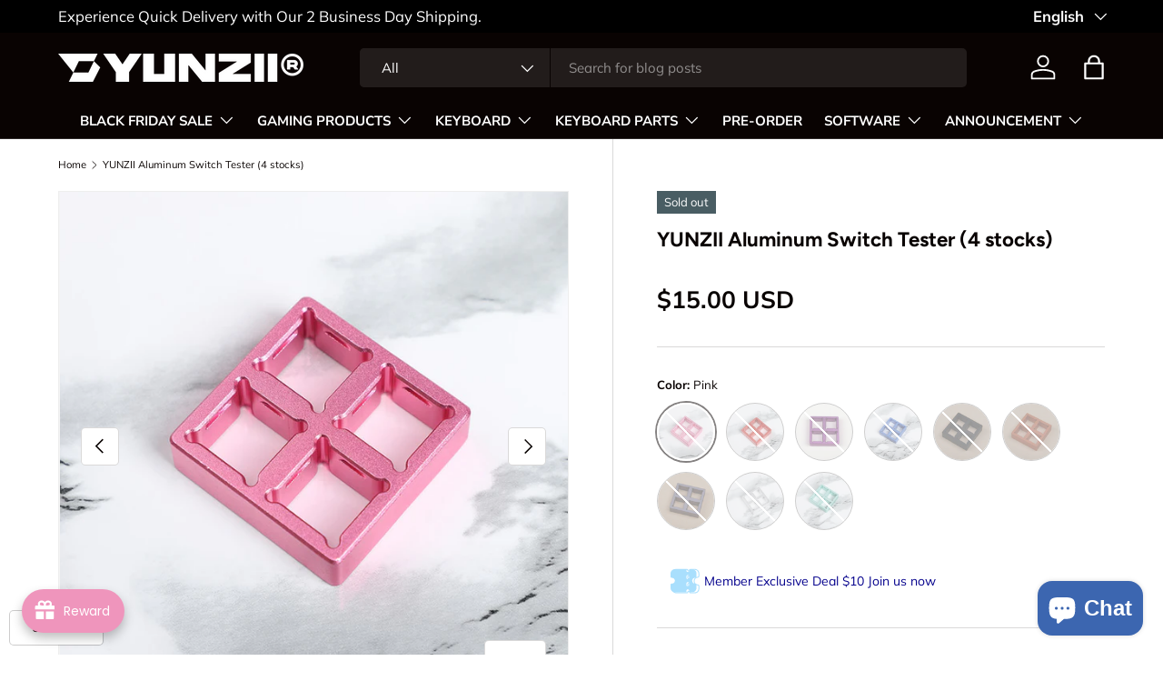

--- FILE ---
content_type: text/html; charset=utf-8
request_url: https://www.yunzii.com/products/yunzii-aluminum-switch-tester-4-stocks
body_size: 88708
content:
<!doctype html>
<html class="no-js" lang="en" dir="ltr">
<head><meta charset="utf-8">
<meta name="viewport" content="width=device-width,initial-scale=1">
<title>YUNZII Aluminum Switch Tester (4 stocks) &ndash; YUNZII KEYBOARD</title><link rel="canonical" href="https://www.yunzii.com/products/yunzii-aluminum-switch-tester-4-stocks"><link rel="icon" href="//www.yunzii.com/cdn/shop/files/1111_1.jpg?crop=center&height=48&v=1699965345&width=48" type="image/jpg">
  <link rel="apple-touch-icon" href="//www.yunzii.com/cdn/shop/files/1111_1.jpg?crop=center&height=180&v=1699965345&width=180"><meta name="description" content="Item: 4 stocks Aluminum Switch Tester Quantity: 1pc Material: Aluminum CNC cutting, electroplating and coloring This Aluminum switch tester is a wonderful and special gift, perfectly matching with keyboard."><meta property="og:site_name" content="YUNZII KEYBOARD">
<meta property="og:url" content="https://www.yunzii.com/products/yunzii-aluminum-switch-tester-4-stocks">
<meta property="og:title" content="YUNZII Aluminum Switch Tester (4 stocks)">
<meta property="og:type" content="product">
<meta property="og:description" content="Item: 4 stocks Aluminum Switch Tester Quantity: 1pc Material: Aluminum CNC cutting, electroplating and coloring This Aluminum switch tester is a wonderful and special gift, perfectly matching with keyboard."><meta property="og:image" content="http://www.yunzii.com/cdn/shop/products/10006_87d15c78-f781-42cb-80d9-735a284ad47c.jpg?crop=center&height=1200&v=1665713811&width=1200">
  <meta property="og:image:secure_url" content="https://www.yunzii.com/cdn/shop/products/10006_87d15c78-f781-42cb-80d9-735a284ad47c.jpg?crop=center&height=1200&v=1665713811&width=1200">
  <meta property="og:image:width" content="800">
  <meta property="og:image:height" content="800"><meta property="og:price:amount" content="15.00">
  <meta property="og:price:currency" content="USD"><meta name="twitter:site" content="@yunziikeyboard"><meta name="twitter:card" content="summary_large_image">
<meta name="twitter:title" content="YUNZII Aluminum Switch Tester (4 stocks)">
<meta name="twitter:description" content="Item: 4 stocks Aluminum Switch Tester Quantity: 1pc Material: Aluminum CNC cutting, electroplating and coloring This Aluminum switch tester is a wonderful and special gift, perfectly matching with keyboard.">
<link rel="preload" href="//www.yunzii.com/cdn/shop/t/17/assets/main.css?v=23370106374183557031748331917" as="style"><style data-shopify>
@font-face {
  font-family: Muli;
  font-weight: 400;
  font-style: normal;
  font-display: swap;
  src: url("//www.yunzii.com/cdn/fonts/muli/muli_n4.e949947cfff05efcc994b2e2db40359a04fa9a92.woff2") format("woff2"),
       url("//www.yunzii.com/cdn/fonts/muli/muli_n4.35355e4a0c27c9bc94d9af3f9bcb586d8229277a.woff") format("woff");
}
@font-face {
  font-family: Muli;
  font-weight: 700;
  font-style: normal;
  font-display: swap;
  src: url("//www.yunzii.com/cdn/fonts/muli/muli_n7.c8c44d0404947d89610714223e630c4cbe005587.woff2") format("woff2"),
       url("//www.yunzii.com/cdn/fonts/muli/muli_n7.4cbcffea6175d46b4d67e9408244a5b38c2ac568.woff") format("woff");
}
@font-face {
  font-family: Muli;
  font-weight: 400;
  font-style: italic;
  font-display: swap;
  src: url("//www.yunzii.com/cdn/fonts/muli/muli_i4.c0a1ea800bab5884ab82e4eb25a6bd25121bd08c.woff2") format("woff2"),
       url("//www.yunzii.com/cdn/fonts/muli/muli_i4.a6c39b1b31d876de7f99b3646461aa87120de6ed.woff") format("woff");
}
@font-face {
  font-family: Muli;
  font-weight: 700;
  font-style: italic;
  font-display: swap;
  src: url("//www.yunzii.com/cdn/fonts/muli/muli_i7.34eedbf231efa20bd065d55f6f71485730632c7b.woff2") format("woff2"),
       url("//www.yunzii.com/cdn/fonts/muli/muli_i7.2b4df846821493e68344d0b0212997d071bf38b7.woff") format("woff");
}
@font-face {
  font-family: Figtree;
  font-weight: 700;
  font-style: normal;
  font-display: swap;
  src: url("//www.yunzii.com/cdn/fonts/figtree/figtree_n7.2fd9bfe01586148e644724096c9d75e8c7a90e55.woff2") format("woff2"),
       url("//www.yunzii.com/cdn/fonts/figtree/figtree_n7.ea05de92d862f9594794ab281c4c3a67501ef5fc.woff") format("woff");
}
@font-face {
  font-family: "Nunito Sans";
  font-weight: 700;
  font-style: normal;
  font-display: swap;
  src: url("//www.yunzii.com/cdn/fonts/nunito_sans/nunitosans_n7.25d963ed46da26098ebeab731e90d8802d989fa5.woff2") format("woff2"),
       url("//www.yunzii.com/cdn/fonts/nunito_sans/nunitosans_n7.d32e3219b3d2ec82285d3027bd673efc61a996c8.woff") format("woff");
}
:root {
      --bg-color: 255 255 255 / 1.0;
      --bg-color-og: 255 255 255 / 1.0;
      --heading-color: 9 3 2;
      --text-color: 9 3 2;
      --text-color-og: 9 3 2;
      --scrollbar-color: 9 3 2;
      --link-color: 9 3 2;
      --link-color-og: 9 3 2;
      --star-color: 103 170 249;--swatch-border-color-default: 206 205 204;
        --swatch-border-color-active: 132 129 129;
        --swatch-card-size: 24px;
        --swatch-variant-picker-size: 64px;--color-scheme-1-bg: 244 252 255 / 1.0;
      --color-scheme-1-grad: ;
      --color-scheme-1-heading: 9 3 2;
      --color-scheme-1-text: 9 3 2;
      --color-scheme-1-btn-bg: 9 3 2;
      --color-scheme-1-btn-text: 255 255 255;
      --color-scheme-1-btn-bg-hover: 54 48 47;--color-scheme-2-bg: 73 93 99 / 1.0;
      --color-scheme-2-grad: ;
      --color-scheme-2-heading: 255 255 255;
      --color-scheme-2-text: 255 255 255;
      --color-scheme-2-btn-bg: 255 255 255;
      --color-scheme-2-btn-text: 9 3 2;
      --color-scheme-2-btn-bg-hover: 226 225 225;--color-scheme-3-bg: 255 255 255 / 1.0;
      --color-scheme-3-grad: ;
      --color-scheme-3-heading: 9 3 2;
      --color-scheme-3-text: 255 255 255;
      --color-scheme-3-btn-bg: 9 3 2;
      --color-scheme-3-btn-text: 255 255 255;
      --color-scheme-3-btn-bg-hover: 54 48 47;

      --drawer-bg-color: 255 255 255 / 1.0;
      --drawer-text-color: 9 3 2;

      --panel-bg-color: 242 242 242 / 1.0;
      --panel-heading-color: 9 3 2;
      --panel-text-color: 9 3 2;

      --in-stock-text-color: 44 126 63;
      --low-stock-text-color: 210 134 26;
      --very-low-stock-text-color: 180 12 28;
      --no-stock-text-color: 119 119 119;
      --no-stock-backordered-text-color: 119 119 119;

      --error-bg-color: 252 237 238;
      --error-text-color: 180 12 28;
      --success-bg-color: 232 246 234;
      --success-text-color: 44 126 63;
      --info-bg-color: 228 237 250;
      --info-text-color: 26 102 210;

      --heading-font-family: Figtree, sans-serif;
      --heading-font-style: normal;
      --heading-font-weight: 700;
      --heading-scale-start: 4;

      --navigation-font-family: "Nunito Sans", sans-serif;
      --navigation-font-style: normal;
      --navigation-font-weight: 700;--heading-text-transform: none;
--subheading-text-transform: none;
      --body-font-family: Muli, sans-serif;
      --body-font-style: normal;
      --body-font-weight: 400;
      --body-font-size: 15;

      --section-gap: 48;
      --heading-gap: calc(8 * var(--space-unit));--grid-column-gap: 20px;--btn-bg-color: 9 3 2;
      --btn-bg-hover-color: 54 48 47;
      --btn-text-color: 255 255 255;
      --btn-bg-color-og: 9 3 2;
      --btn-text-color-og: 255 255 255;
      --btn-alt-bg-color: 255 255 255;
      --btn-alt-bg-alpha: 1.0;
      --btn-alt-text-color: 9 3 2;
      --btn-border-width: 1px;
      --btn-padding-y: 12px;

      
      --btn-border-radius: 5px;
      

      --btn-lg-border-radius: 50%;
      --btn-icon-border-radius: 50%;
      --input-with-btn-inner-radius: var(--btn-border-radius);

      --input-bg-color: 255 255 255 / 1.0;
      --input-text-color: 9 3 2;
      --input-border-width: 1px;
      --input-border-radius: 4px;
      --textarea-border-radius: 4px;
      --input-border-radius: 5px;
      --input-bg-color-diff-3: #f7f7f7;
      --input-bg-color-diff-6: #f0f0f0;

      --modal-border-radius: 4px;
      --modal-overlay-color: 0 0 0;
      --modal-overlay-opacity: 0.4;
      --drawer-border-radius: 4px;
      --overlay-border-radius: 4px;

      --custom-label-bg-color: 35 2 46 / 1.0;
      --custom-label-text-color: 255 255 255 / 1.0;--sale-label-bg-color: 247 23 53 / 1.0;
      --sale-label-text-color: 255 255 255 / 1.0;--sold-out-label-bg-color: 73 93 99 / 1.0;
      --sold-out-label-text-color: 255 255 255 / 1.0;--new-label-bg-color: 250 200 205 / 1.0;
      --new-label-text-color: 9 3 2 / 1.0;--preorder-label-bg-color: 103 170 249 / 1.0;
      --preorder-label-text-color: 255 255 255 / 1.0;

      --collection-label-color: 0 126 18 / 1.0;

      --page-width: 2010px;
      --gutter-sm: 20px;
      --gutter-md: 32px;
      --gutter-lg: 64px;

      --payment-terms-bg-color: #ffffff;

      --coll-card-bg-color: #f7f7f7;
      --coll-card-border-color: rgba(0,0,0,0);

      --card-highlight-bg-color: #F9F9F9;
      --card-highlight-text-color: 85 85 85;
      --card-highlight-border-color: #E1E1E1;
        
          --aos-animate-duration: 0.6s;
        

        
          --aos-min-width: 0;
        
      

      --reading-width: 48em;
    }

    @media (max-width: 769px) {
      :root {
        --reading-width: 36em;
      }
    }
  </style><link rel="stylesheet" href="//www.yunzii.com/cdn/shop/t/17/assets/main.css?v=23370106374183557031748331917">
  <script src="//www.yunzii.com/cdn/shop/t/17/assets/main.js?v=182340204423554326591748331917" defer="defer"></script><link rel="preload" href="//www.yunzii.com/cdn/fonts/muli/muli_n4.e949947cfff05efcc994b2e2db40359a04fa9a92.woff2" as="font" type="font/woff2" crossorigin fetchpriority="high"><link rel="preload" href="//www.yunzii.com/cdn/fonts/figtree/figtree_n7.2fd9bfe01586148e644724096c9d75e8c7a90e55.woff2" as="font" type="font/woff2" crossorigin fetchpriority="high"><script>window.performance && window.performance.mark && window.performance.mark('shopify.content_for_header.start');</script><meta name="facebook-domain-verification" content="d9pfnae22g8x4z57hzh3s747kuivb9">
<meta name="google-site-verification" content="Wsml2zs9XDg_8wK61cYg4oZ1bra-Mnkb4FRGzOheX8w">
<meta id="shopify-digital-wallet" name="shopify-digital-wallet" content="/50937135273/digital_wallets/dialog">
<meta name="shopify-checkout-api-token" content="aca665a7e0414f6679d381e57656f5d1">
<meta id="in-context-paypal-metadata" data-shop-id="50937135273" data-venmo-supported="false" data-environment="production" data-locale="en_US" data-paypal-v4="true" data-currency="USD">
<link rel="alternate" hreflang="x-default" href="https://www.yunzii.com/products/yunzii-aluminum-switch-tester-4-stocks">
<link rel="alternate" hreflang="en" href="https://www.yunzii.com/products/yunzii-aluminum-switch-tester-4-stocks">
<link rel="alternate" hreflang="zh-Hans" href="https://www.yunzii.com/zh/products/yunzii-aluminum-switch-tester-4-stocks">
<link rel="alternate" hreflang="fr" href="https://www.yunzii.com/fr/products/yunzii-aluminum-switch-tester-4-stocks">
<link rel="alternate" hreflang="ja" href="https://www.yunzii.com/ja/products/yunzii-aluminum-switch-tester-4-stocks">
<link rel="alternate" hreflang="de" href="https://www.yunzii.com/de/products/yunzii-aluminum-switch-tester-4-stocks">
<link rel="alternate" hreflang="es" href="https://www.yunzii.com/es/products/yunzii-aluminum-switch-tester-4-stocks">
<link rel="alternate" hreflang="ko" href="https://www.yunzii.com/ko/products/yunzii-aluminum-switch-tester-4-stocks">
<link rel="alternate" hreflang="en-CA" href="https://www.yunzii.com/en-ca/products/yunzii-aluminum-switch-tester-4-stocks">
<link rel="alternate" hreflang="fr-CA" href="https://www.yunzii.com/fr-ca/products/yunzii-aluminum-switch-tester-4-stocks">
<link rel="alternate" hreflang="zh-Hans-AD" href="https://www.yunzii.com/zh/products/yunzii-aluminum-switch-tester-4-stocks">
<link rel="alternate" hreflang="zh-Hans-AE" href="https://www.yunzii.com/zh/products/yunzii-aluminum-switch-tester-4-stocks">
<link rel="alternate" hreflang="zh-Hans-AF" href="https://www.yunzii.com/zh/products/yunzii-aluminum-switch-tester-4-stocks">
<link rel="alternate" hreflang="zh-Hans-AL" href="https://www.yunzii.com/zh/products/yunzii-aluminum-switch-tester-4-stocks">
<link rel="alternate" hreflang="zh-Hans-AM" href="https://www.yunzii.com/zh/products/yunzii-aluminum-switch-tester-4-stocks">
<link rel="alternate" hreflang="zh-Hans-AR" href="https://www.yunzii.com/zh/products/yunzii-aluminum-switch-tester-4-stocks">
<link rel="alternate" hreflang="zh-Hans-AT" href="https://www.yunzii.com/zh/products/yunzii-aluminum-switch-tester-4-stocks">
<link rel="alternate" hreflang="zh-Hans-AU" href="https://www.yunzii.com/zh/products/yunzii-aluminum-switch-tester-4-stocks">
<link rel="alternate" hreflang="zh-Hans-AX" href="https://www.yunzii.com/zh/products/yunzii-aluminum-switch-tester-4-stocks">
<link rel="alternate" hreflang="zh-Hans-AZ" href="https://www.yunzii.com/zh/products/yunzii-aluminum-switch-tester-4-stocks">
<link rel="alternate" hreflang="zh-Hans-BD" href="https://www.yunzii.com/zh/products/yunzii-aluminum-switch-tester-4-stocks">
<link rel="alternate" hreflang="zh-Hans-BE" href="https://www.yunzii.com/zh/products/yunzii-aluminum-switch-tester-4-stocks">
<link rel="alternate" hreflang="zh-Hans-BG" href="https://www.yunzii.com/zh/products/yunzii-aluminum-switch-tester-4-stocks">
<link rel="alternate" hreflang="zh-Hans-BH" href="https://www.yunzii.com/zh/products/yunzii-aluminum-switch-tester-4-stocks">
<link rel="alternate" hreflang="zh-Hans-BN" href="https://www.yunzii.com/zh/products/yunzii-aluminum-switch-tester-4-stocks">
<link rel="alternate" hreflang="zh-Hans-BO" href="https://www.yunzii.com/zh/products/yunzii-aluminum-switch-tester-4-stocks">
<link rel="alternate" hreflang="zh-Hans-BR" href="https://www.yunzii.com/zh/products/yunzii-aluminum-switch-tester-4-stocks">
<link rel="alternate" hreflang="zh-Hans-BY" href="https://www.yunzii.com/zh/products/yunzii-aluminum-switch-tester-4-stocks">
<link rel="alternate" hreflang="zh-Hans-BZ" href="https://www.yunzii.com/zh/products/yunzii-aluminum-switch-tester-4-stocks">
<link rel="alternate" hreflang="zh-Hans-CC" href="https://www.yunzii.com/zh/products/yunzii-aluminum-switch-tester-4-stocks">
<link rel="alternate" hreflang="zh-Hans-CH" href="https://www.yunzii.com/zh/products/yunzii-aluminum-switch-tester-4-stocks">
<link rel="alternate" hreflang="zh-Hans-CL" href="https://www.yunzii.com/zh/products/yunzii-aluminum-switch-tester-4-stocks">
<link rel="alternate" hreflang="zh-Hans-CN" href="https://www.yunzii.com/zh/products/yunzii-aluminum-switch-tester-4-stocks">
<link rel="alternate" hreflang="zh-Hans-CO" href="https://www.yunzii.com/zh/products/yunzii-aluminum-switch-tester-4-stocks">
<link rel="alternate" hreflang="zh-Hans-CR" href="https://www.yunzii.com/zh/products/yunzii-aluminum-switch-tester-4-stocks">
<link rel="alternate" hreflang="zh-Hans-CY" href="https://www.yunzii.com/zh/products/yunzii-aluminum-switch-tester-4-stocks">
<link rel="alternate" hreflang="zh-Hans-CZ" href="https://www.yunzii.com/zh/products/yunzii-aluminum-switch-tester-4-stocks">
<link rel="alternate" hreflang="zh-Hans-DE" href="https://www.yunzii.com/zh/products/yunzii-aluminum-switch-tester-4-stocks">
<link rel="alternate" hreflang="zh-Hans-DK" href="https://www.yunzii.com/zh/products/yunzii-aluminum-switch-tester-4-stocks">
<link rel="alternate" hreflang="zh-Hans-EC" href="https://www.yunzii.com/zh/products/yunzii-aluminum-switch-tester-4-stocks">
<link rel="alternate" hreflang="zh-Hans-EE" href="https://www.yunzii.com/zh/products/yunzii-aluminum-switch-tester-4-stocks">
<link rel="alternate" hreflang="zh-Hans-EG" href="https://www.yunzii.com/zh/products/yunzii-aluminum-switch-tester-4-stocks">
<link rel="alternate" hreflang="zh-Hans-ES" href="https://www.yunzii.com/zh/products/yunzii-aluminum-switch-tester-4-stocks">
<link rel="alternate" hreflang="zh-Hans-ET" href="https://www.yunzii.com/zh/products/yunzii-aluminum-switch-tester-4-stocks">
<link rel="alternate" hreflang="zh-Hans-FI" href="https://www.yunzii.com/zh/products/yunzii-aluminum-switch-tester-4-stocks">
<link rel="alternate" hreflang="zh-Hans-FJ" href="https://www.yunzii.com/zh/products/yunzii-aluminum-switch-tester-4-stocks">
<link rel="alternate" hreflang="zh-Hans-FR" href="https://www.yunzii.com/zh/products/yunzii-aluminum-switch-tester-4-stocks">
<link rel="alternate" hreflang="zh-Hans-GB" href="https://www.yunzii.com/zh/products/yunzii-aluminum-switch-tester-4-stocks">
<link rel="alternate" hreflang="zh-Hans-GE" href="https://www.yunzii.com/zh/products/yunzii-aluminum-switch-tester-4-stocks">
<link rel="alternate" hreflang="zh-Hans-GG" href="https://www.yunzii.com/zh/products/yunzii-aluminum-switch-tester-4-stocks">
<link rel="alternate" hreflang="zh-Hans-GI" href="https://www.yunzii.com/zh/products/yunzii-aluminum-switch-tester-4-stocks">
<link rel="alternate" hreflang="zh-Hans-GL" href="https://www.yunzii.com/zh/products/yunzii-aluminum-switch-tester-4-stocks">
<link rel="alternate" hreflang="zh-Hans-GP" href="https://www.yunzii.com/zh/products/yunzii-aluminum-switch-tester-4-stocks">
<link rel="alternate" hreflang="zh-Hans-GR" href="https://www.yunzii.com/zh/products/yunzii-aluminum-switch-tester-4-stocks">
<link rel="alternate" hreflang="zh-Hans-GY" href="https://www.yunzii.com/zh/products/yunzii-aluminum-switch-tester-4-stocks">
<link rel="alternate" hreflang="zh-Hans-HK" href="https://www.yunzii.com/zh/products/yunzii-aluminum-switch-tester-4-stocks">
<link rel="alternate" hreflang="zh-Hans-HR" href="https://www.yunzii.com/zh/products/yunzii-aluminum-switch-tester-4-stocks">
<link rel="alternate" hreflang="zh-Hans-HT" href="https://www.yunzii.com/zh/products/yunzii-aluminum-switch-tester-4-stocks">
<link rel="alternate" hreflang="zh-Hans-HU" href="https://www.yunzii.com/zh/products/yunzii-aluminum-switch-tester-4-stocks">
<link rel="alternate" hreflang="zh-Hans-ID" href="https://www.yunzii.com/zh/products/yunzii-aluminum-switch-tester-4-stocks">
<link rel="alternate" hreflang="zh-Hans-IE" href="https://www.yunzii.com/zh/products/yunzii-aluminum-switch-tester-4-stocks">
<link rel="alternate" hreflang="zh-Hans-IL" href="https://www.yunzii.com/zh/products/yunzii-aluminum-switch-tester-4-stocks">
<link rel="alternate" hreflang="zh-Hans-IM" href="https://www.yunzii.com/zh/products/yunzii-aluminum-switch-tester-4-stocks">
<link rel="alternate" hreflang="zh-Hans-IN" href="https://www.yunzii.com/zh/products/yunzii-aluminum-switch-tester-4-stocks">
<link rel="alternate" hreflang="zh-Hans-IO" href="https://www.yunzii.com/zh/products/yunzii-aluminum-switch-tester-4-stocks">
<link rel="alternate" hreflang="zh-Hans-IS" href="https://www.yunzii.com/zh/products/yunzii-aluminum-switch-tester-4-stocks">
<link rel="alternate" hreflang="zh-Hans-IT" href="https://www.yunzii.com/zh/products/yunzii-aluminum-switch-tester-4-stocks">
<link rel="alternate" hreflang="zh-Hans-JE" href="https://www.yunzii.com/zh/products/yunzii-aluminum-switch-tester-4-stocks">
<link rel="alternate" hreflang="zh-Hans-JM" href="https://www.yunzii.com/zh/products/yunzii-aluminum-switch-tester-4-stocks">
<link rel="alternate" hreflang="zh-Hans-JO" href="https://www.yunzii.com/zh/products/yunzii-aluminum-switch-tester-4-stocks">
<link rel="alternate" hreflang="zh-Hans-JP" href="https://www.yunzii.com/zh/products/yunzii-aluminum-switch-tester-4-stocks">
<link rel="alternate" hreflang="zh-Hans-KE" href="https://www.yunzii.com/zh/products/yunzii-aluminum-switch-tester-4-stocks">
<link rel="alternate" hreflang="zh-Hans-KH" href="https://www.yunzii.com/zh/products/yunzii-aluminum-switch-tester-4-stocks">
<link rel="alternate" hreflang="zh-Hans-KR" href="https://www.yunzii.com/zh/products/yunzii-aluminum-switch-tester-4-stocks">
<link rel="alternate" hreflang="zh-Hans-KW" href="https://www.yunzii.com/zh/products/yunzii-aluminum-switch-tester-4-stocks">
<link rel="alternate" hreflang="zh-Hans-KZ" href="https://www.yunzii.com/zh/products/yunzii-aluminum-switch-tester-4-stocks">
<link rel="alternate" hreflang="zh-Hans-LA" href="https://www.yunzii.com/zh/products/yunzii-aluminum-switch-tester-4-stocks">
<link rel="alternate" hreflang="zh-Hans-LB" href="https://www.yunzii.com/zh/products/yunzii-aluminum-switch-tester-4-stocks">
<link rel="alternate" hreflang="zh-Hans-LI" href="https://www.yunzii.com/zh/products/yunzii-aluminum-switch-tester-4-stocks">
<link rel="alternate" hreflang="zh-Hans-LT" href="https://www.yunzii.com/zh/products/yunzii-aluminum-switch-tester-4-stocks">
<link rel="alternate" hreflang="zh-Hans-LU" href="https://www.yunzii.com/zh/products/yunzii-aluminum-switch-tester-4-stocks">
<link rel="alternate" hreflang="zh-Hans-LV" href="https://www.yunzii.com/zh/products/yunzii-aluminum-switch-tester-4-stocks">
<link rel="alternate" hreflang="zh-Hans-MA" href="https://www.yunzii.com/zh/products/yunzii-aluminum-switch-tester-4-stocks">
<link rel="alternate" hreflang="zh-Hans-MC" href="https://www.yunzii.com/zh/products/yunzii-aluminum-switch-tester-4-stocks">
<link rel="alternate" hreflang="zh-Hans-MD" href="https://www.yunzii.com/zh/products/yunzii-aluminum-switch-tester-4-stocks">
<link rel="alternate" hreflang="zh-Hans-ME" href="https://www.yunzii.com/zh/products/yunzii-aluminum-switch-tester-4-stocks">
<link rel="alternate" hreflang="zh-Hans-MG" href="https://www.yunzii.com/zh/products/yunzii-aluminum-switch-tester-4-stocks">
<link rel="alternate" hreflang="zh-Hans-MK" href="https://www.yunzii.com/zh/products/yunzii-aluminum-switch-tester-4-stocks">
<link rel="alternate" hreflang="zh-Hans-MM" href="https://www.yunzii.com/zh/products/yunzii-aluminum-switch-tester-4-stocks">
<link rel="alternate" hreflang="zh-Hans-MN" href="https://www.yunzii.com/zh/products/yunzii-aluminum-switch-tester-4-stocks">
<link rel="alternate" hreflang="zh-Hans-MO" href="https://www.yunzii.com/zh/products/yunzii-aluminum-switch-tester-4-stocks">
<link rel="alternate" hreflang="zh-Hans-MT" href="https://www.yunzii.com/zh/products/yunzii-aluminum-switch-tester-4-stocks">
<link rel="alternate" hreflang="zh-Hans-MU" href="https://www.yunzii.com/zh/products/yunzii-aluminum-switch-tester-4-stocks">
<link rel="alternate" hreflang="zh-Hans-MV" href="https://www.yunzii.com/zh/products/yunzii-aluminum-switch-tester-4-stocks">
<link rel="alternate" hreflang="zh-Hans-MX" href="https://www.yunzii.com/zh/products/yunzii-aluminum-switch-tester-4-stocks">
<link rel="alternate" hreflang="zh-Hans-MY" href="https://www.yunzii.com/zh/products/yunzii-aluminum-switch-tester-4-stocks">
<link rel="alternate" hreflang="zh-Hans-NG" href="https://www.yunzii.com/zh/products/yunzii-aluminum-switch-tester-4-stocks">
<link rel="alternate" hreflang="zh-Hans-NL" href="https://www.yunzii.com/zh/products/yunzii-aluminum-switch-tester-4-stocks">
<link rel="alternate" hreflang="zh-Hans-NO" href="https://www.yunzii.com/zh/products/yunzii-aluminum-switch-tester-4-stocks">
<link rel="alternate" hreflang="zh-Hans-NP" href="https://www.yunzii.com/zh/products/yunzii-aluminum-switch-tester-4-stocks">
<link rel="alternate" hreflang="zh-Hans-NZ" href="https://www.yunzii.com/zh/products/yunzii-aluminum-switch-tester-4-stocks">
<link rel="alternate" hreflang="zh-Hans-PE" href="https://www.yunzii.com/zh/products/yunzii-aluminum-switch-tester-4-stocks">
<link rel="alternate" hreflang="zh-Hans-PH" href="https://www.yunzii.com/zh/products/yunzii-aluminum-switch-tester-4-stocks">
<link rel="alternate" hreflang="zh-Hans-PK" href="https://www.yunzii.com/zh/products/yunzii-aluminum-switch-tester-4-stocks">
<link rel="alternate" hreflang="zh-Hans-PL" href="https://www.yunzii.com/zh/products/yunzii-aluminum-switch-tester-4-stocks">
<link rel="alternate" hreflang="zh-Hans-PT" href="https://www.yunzii.com/zh/products/yunzii-aluminum-switch-tester-4-stocks">
<link rel="alternate" hreflang="zh-Hans-PY" href="https://www.yunzii.com/zh/products/yunzii-aluminum-switch-tester-4-stocks">
<link rel="alternate" hreflang="zh-Hans-QA" href="https://www.yunzii.com/zh/products/yunzii-aluminum-switch-tester-4-stocks">
<link rel="alternate" hreflang="zh-Hans-RE" href="https://www.yunzii.com/zh/products/yunzii-aluminum-switch-tester-4-stocks">
<link rel="alternate" hreflang="zh-Hans-RO" href="https://www.yunzii.com/zh/products/yunzii-aluminum-switch-tester-4-stocks">
<link rel="alternate" hreflang="zh-Hans-RS" href="https://www.yunzii.com/zh/products/yunzii-aluminum-switch-tester-4-stocks">
<link rel="alternate" hreflang="zh-Hans-RU" href="https://www.yunzii.com/zh/products/yunzii-aluminum-switch-tester-4-stocks">
<link rel="alternate" hreflang="zh-Hans-SA" href="https://www.yunzii.com/zh/products/yunzii-aluminum-switch-tester-4-stocks">
<link rel="alternate" hreflang="zh-Hans-SE" href="https://www.yunzii.com/zh/products/yunzii-aluminum-switch-tester-4-stocks">
<link rel="alternate" hreflang="zh-Hans-SG" href="https://www.yunzii.com/zh/products/yunzii-aluminum-switch-tester-4-stocks">
<link rel="alternate" hreflang="zh-Hans-SI" href="https://www.yunzii.com/zh/products/yunzii-aluminum-switch-tester-4-stocks">
<link rel="alternate" hreflang="zh-Hans-SJ" href="https://www.yunzii.com/zh/products/yunzii-aluminum-switch-tester-4-stocks">
<link rel="alternate" hreflang="zh-Hans-SK" href="https://www.yunzii.com/zh/products/yunzii-aluminum-switch-tester-4-stocks">
<link rel="alternate" hreflang="zh-Hans-SM" href="https://www.yunzii.com/zh/products/yunzii-aluminum-switch-tester-4-stocks">
<link rel="alternate" hreflang="zh-Hans-TH" href="https://www.yunzii.com/zh/products/yunzii-aluminum-switch-tester-4-stocks">
<link rel="alternate" hreflang="zh-Hans-TR" href="https://www.yunzii.com/zh/products/yunzii-aluminum-switch-tester-4-stocks">
<link rel="alternate" hreflang="zh-Hans-TW" href="https://www.yunzii.com/zh/products/yunzii-aluminum-switch-tester-4-stocks">
<link rel="alternate" hreflang="zh-Hans-UA" href="https://www.yunzii.com/zh/products/yunzii-aluminum-switch-tester-4-stocks">
<link rel="alternate" hreflang="zh-Hans-UM" href="https://www.yunzii.com/zh/products/yunzii-aluminum-switch-tester-4-stocks">
<link rel="alternate" hreflang="zh-Hans-US" href="https://www.yunzii.com/zh/products/yunzii-aluminum-switch-tester-4-stocks">
<link rel="alternate" hreflang="zh-Hans-UY" href="https://www.yunzii.com/zh/products/yunzii-aluminum-switch-tester-4-stocks">
<link rel="alternate" hreflang="zh-Hans-UZ" href="https://www.yunzii.com/zh/products/yunzii-aluminum-switch-tester-4-stocks">
<link rel="alternate" hreflang="zh-Hans-VA" href="https://www.yunzii.com/zh/products/yunzii-aluminum-switch-tester-4-stocks">
<link rel="alternate" hreflang="zh-Hans-VE" href="https://www.yunzii.com/zh/products/yunzii-aluminum-switch-tester-4-stocks">
<link rel="alternate" hreflang="zh-Hans-VN" href="https://www.yunzii.com/zh/products/yunzii-aluminum-switch-tester-4-stocks">
<link rel="alternate" hreflang="zh-Hans-XK" href="https://www.yunzii.com/zh/products/yunzii-aluminum-switch-tester-4-stocks">
<link rel="alternate" hreflang="zh-Hans-YT" href="https://www.yunzii.com/zh/products/yunzii-aluminum-switch-tester-4-stocks">
<link rel="alternate" hreflang="zh-Hans-ZA" href="https://www.yunzii.com/zh/products/yunzii-aluminum-switch-tester-4-stocks">
<link rel="alternate" hreflang="zh-Hans-ZW" href="https://www.yunzii.com/zh/products/yunzii-aluminum-switch-tester-4-stocks">
<link rel="alternate" type="application/json+oembed" href="https://www.yunzii.com/products/yunzii-aluminum-switch-tester-4-stocks.oembed">
<script async="async" src="/checkouts/internal/preloads.js?locale=en-US"></script>
<script id="shopify-features" type="application/json">{"accessToken":"aca665a7e0414f6679d381e57656f5d1","betas":["rich-media-storefront-analytics"],"domain":"www.yunzii.com","predictiveSearch":true,"shopId":50937135273,"locale":"en"}</script>
<script>var Shopify = Shopify || {};
Shopify.shop = "yunzii-mechanical-keyboard.myshopify.com";
Shopify.locale = "en";
Shopify.currency = {"active":"USD","rate":"1.0"};
Shopify.country = "US";
Shopify.theme = {"name":"Enterprise 的更新版副本","id":151215407346,"schema_name":"Enterprise","schema_version":"1.6.3","theme_store_id":1657,"role":"main"};
Shopify.theme.handle = "null";
Shopify.theme.style = {"id":null,"handle":null};
Shopify.cdnHost = "www.yunzii.com/cdn";
Shopify.routes = Shopify.routes || {};
Shopify.routes.root = "/";</script>
<script type="module">!function(o){(o.Shopify=o.Shopify||{}).modules=!0}(window);</script>
<script>!function(o){function n(){var o=[];function n(){o.push(Array.prototype.slice.apply(arguments))}return n.q=o,n}var t=o.Shopify=o.Shopify||{};t.loadFeatures=n(),t.autoloadFeatures=n()}(window);</script>
<script id="shop-js-analytics" type="application/json">{"pageType":"product"}</script>
<script defer="defer" async type="module" src="//www.yunzii.com/cdn/shopifycloud/shop-js/modules/v2/client.init-shop-cart-sync_WVOgQShq.en.esm.js"></script>
<script defer="defer" async type="module" src="//www.yunzii.com/cdn/shopifycloud/shop-js/modules/v2/chunk.common_C_13GLB1.esm.js"></script>
<script defer="defer" async type="module" src="//www.yunzii.com/cdn/shopifycloud/shop-js/modules/v2/chunk.modal_CLfMGd0m.esm.js"></script>
<script type="module">
  await import("//www.yunzii.com/cdn/shopifycloud/shop-js/modules/v2/client.init-shop-cart-sync_WVOgQShq.en.esm.js");
await import("//www.yunzii.com/cdn/shopifycloud/shop-js/modules/v2/chunk.common_C_13GLB1.esm.js");
await import("//www.yunzii.com/cdn/shopifycloud/shop-js/modules/v2/chunk.modal_CLfMGd0m.esm.js");

  window.Shopify.SignInWithShop?.initShopCartSync?.({"fedCMEnabled":true,"windoidEnabled":true});

</script>
<script>(function() {
  var isLoaded = false;
  function asyncLoad() {
    if (isLoaded) return;
    isLoaded = true;
    var urls = ["https:\/\/www.improvedcontactform.com\/icf.js?shop=yunzii-mechanical-keyboard.myshopify.com","https:\/\/static.affiliatly.com\/shopify\/v3\/shopify.js?affiliatly_code=AF-1049738\u0026s=2\u0026shop=yunzii-mechanical-keyboard.myshopify.com","https:\/\/fastsimon.akamaized.net\/fast-simon-autocomplete-init.umd.js?mode=shopify\u0026UUID=ec34e2fe-db6a-473c-b51b-91e68d789bcf\u0026store=50937135273\u0026shop=yunzii-mechanical-keyboard.myshopify.com","https:\/\/cdn.reamaze.com\/assets\/reamaze-loader.js?shop=yunzii-mechanical-keyboard.myshopify.com","https:\/\/mds.oceanpayment.com\/assets\/shopifylogo\/paypal,visa,visa_electron,mastercard,maestro,jcb,american_express,diners_club,discover.js?shop=yunzii-mechanical-keyboard.myshopify.com","https:\/\/cdn.wheelio-app.com\/app\/index.min.js?version=20251118080645537\u0026shop=yunzii-mechanical-keyboard.myshopify.com"];
    for (var i = 0; i < urls.length; i++) {
      var s = document.createElement('script');
      s.type = 'text/javascript';
      s.async = true;
      s.src = urls[i];
      var x = document.getElementsByTagName('script')[0];
      x.parentNode.insertBefore(s, x);
    }
  };
  if(window.attachEvent) {
    window.attachEvent('onload', asyncLoad);
  } else {
    window.addEventListener('load', asyncLoad, false);
  }
})();</script>
<script id="__st">var __st={"a":50937135273,"offset":28800,"reqid":"56e9a5ed-827d-419e-a315-65ce382518a6-1769557531","pageurl":"www.yunzii.com\/products\/yunzii-aluminum-switch-tester-4-stocks","u":"7335eeb3309f","p":"product","rtyp":"product","rid":7804475310322};</script>
<script>window.ShopifyPaypalV4VisibilityTracking = true;</script>
<script id="captcha-bootstrap">!function(){'use strict';const t='contact',e='account',n='new_comment',o=[[t,t],['blogs',n],['comments',n],[t,'customer']],c=[[e,'customer_login'],[e,'guest_login'],[e,'recover_customer_password'],[e,'create_customer']],r=t=>t.map((([t,e])=>`form[action*='/${t}']:not([data-nocaptcha='true']) input[name='form_type'][value='${e}']`)).join(','),a=t=>()=>t?[...document.querySelectorAll(t)].map((t=>t.form)):[];function s(){const t=[...o],e=r(t);return a(e)}const i='password',u='form_key',d=['recaptcha-v3-token','g-recaptcha-response','h-captcha-response',i],f=()=>{try{return window.sessionStorage}catch{return}},m='__shopify_v',_=t=>t.elements[u];function p(t,e,n=!1){try{const o=window.sessionStorage,c=JSON.parse(o.getItem(e)),{data:r}=function(t){const{data:e,action:n}=t;return t[m]||n?{data:e,action:n}:{data:t,action:n}}(c);for(const[e,n]of Object.entries(r))t.elements[e]&&(t.elements[e].value=n);n&&o.removeItem(e)}catch(o){console.error('form repopulation failed',{error:o})}}const l='form_type',E='cptcha';function T(t){t.dataset[E]=!0}const w=window,h=w.document,L='Shopify',v='ce_forms',y='captcha';let A=!1;((t,e)=>{const n=(g='f06e6c50-85a8-45c8-87d0-21a2b65856fe',I='https://cdn.shopify.com/shopifycloud/storefront-forms-hcaptcha/ce_storefront_forms_captcha_hcaptcha.v1.5.2.iife.js',D={infoText:'Protected by hCaptcha',privacyText:'Privacy',termsText:'Terms'},(t,e,n)=>{const o=w[L][v],c=o.bindForm;if(c)return c(t,g,e,D).then(n);var r;o.q.push([[t,g,e,D],n]),r=I,A||(h.body.append(Object.assign(h.createElement('script'),{id:'captcha-provider',async:!0,src:r})),A=!0)});var g,I,D;w[L]=w[L]||{},w[L][v]=w[L][v]||{},w[L][v].q=[],w[L][y]=w[L][y]||{},w[L][y].protect=function(t,e){n(t,void 0,e),T(t)},Object.freeze(w[L][y]),function(t,e,n,w,h,L){const[v,y,A,g]=function(t,e,n){const i=e?o:[],u=t?c:[],d=[...i,...u],f=r(d),m=r(i),_=r(d.filter((([t,e])=>n.includes(e))));return[a(f),a(m),a(_),s()]}(w,h,L),I=t=>{const e=t.target;return e instanceof HTMLFormElement?e:e&&e.form},D=t=>v().includes(t);t.addEventListener('submit',(t=>{const e=I(t);if(!e)return;const n=D(e)&&!e.dataset.hcaptchaBound&&!e.dataset.recaptchaBound,o=_(e),c=g().includes(e)&&(!o||!o.value);(n||c)&&t.preventDefault(),c&&!n&&(function(t){try{if(!f())return;!function(t){const e=f();if(!e)return;const n=_(t);if(!n)return;const o=n.value;o&&e.removeItem(o)}(t);const e=Array.from(Array(32),(()=>Math.random().toString(36)[2])).join('');!function(t,e){_(t)||t.append(Object.assign(document.createElement('input'),{type:'hidden',name:u})),t.elements[u].value=e}(t,e),function(t,e){const n=f();if(!n)return;const o=[...t.querySelectorAll(`input[type='${i}']`)].map((({name:t})=>t)),c=[...d,...o],r={};for(const[a,s]of new FormData(t).entries())c.includes(a)||(r[a]=s);n.setItem(e,JSON.stringify({[m]:1,action:t.action,data:r}))}(t,e)}catch(e){console.error('failed to persist form',e)}}(e),e.submit())}));const S=(t,e)=>{t&&!t.dataset[E]&&(n(t,e.some((e=>e===t))),T(t))};for(const o of['focusin','change'])t.addEventListener(o,(t=>{const e=I(t);D(e)&&S(e,y())}));const B=e.get('form_key'),M=e.get(l),P=B&&M;t.addEventListener('DOMContentLoaded',(()=>{const t=y();if(P)for(const e of t)e.elements[l].value===M&&p(e,B);[...new Set([...A(),...v().filter((t=>'true'===t.dataset.shopifyCaptcha))])].forEach((e=>S(e,t)))}))}(h,new URLSearchParams(w.location.search),n,t,e,['guest_login'])})(!0,!0)}();</script>
<script integrity="sha256-4kQ18oKyAcykRKYeNunJcIwy7WH5gtpwJnB7kiuLZ1E=" data-source-attribution="shopify.loadfeatures" defer="defer" src="//www.yunzii.com/cdn/shopifycloud/storefront/assets/storefront/load_feature-a0a9edcb.js" crossorigin="anonymous"></script>
<script data-source-attribution="shopify.dynamic_checkout.dynamic.init">var Shopify=Shopify||{};Shopify.PaymentButton=Shopify.PaymentButton||{isStorefrontPortableWallets:!0,init:function(){window.Shopify.PaymentButton.init=function(){};var t=document.createElement("script");t.src="https://www.yunzii.com/cdn/shopifycloud/portable-wallets/latest/portable-wallets.en.js",t.type="module",document.head.appendChild(t)}};
</script>
<script data-source-attribution="shopify.dynamic_checkout.buyer_consent">
  function portableWalletsHideBuyerConsent(e){var t=document.getElementById("shopify-buyer-consent"),n=document.getElementById("shopify-subscription-policy-button");t&&n&&(t.classList.add("hidden"),t.setAttribute("aria-hidden","true"),n.removeEventListener("click",e))}function portableWalletsShowBuyerConsent(e){var t=document.getElementById("shopify-buyer-consent"),n=document.getElementById("shopify-subscription-policy-button");t&&n&&(t.classList.remove("hidden"),t.removeAttribute("aria-hidden"),n.addEventListener("click",e))}window.Shopify?.PaymentButton&&(window.Shopify.PaymentButton.hideBuyerConsent=portableWalletsHideBuyerConsent,window.Shopify.PaymentButton.showBuyerConsent=portableWalletsShowBuyerConsent);
</script>
<script>
  function portableWalletsCleanup(e){e&&e.src&&console.error("Failed to load portable wallets script "+e.src);var t=document.querySelectorAll("shopify-accelerated-checkout .shopify-payment-button__skeleton, shopify-accelerated-checkout-cart .wallet-cart-button__skeleton"),e=document.getElementById("shopify-buyer-consent");for(let e=0;e<t.length;e++)t[e].remove();e&&e.remove()}function portableWalletsNotLoadedAsModule(e){e instanceof ErrorEvent&&"string"==typeof e.message&&e.message.includes("import.meta")&&"string"==typeof e.filename&&e.filename.includes("portable-wallets")&&(window.removeEventListener("error",portableWalletsNotLoadedAsModule),window.Shopify.PaymentButton.failedToLoad=e,"loading"===document.readyState?document.addEventListener("DOMContentLoaded",window.Shopify.PaymentButton.init):window.Shopify.PaymentButton.init())}window.addEventListener("error",portableWalletsNotLoadedAsModule);
</script>

<script type="module" src="https://www.yunzii.com/cdn/shopifycloud/portable-wallets/latest/portable-wallets.en.js" onError="portableWalletsCleanup(this)" crossorigin="anonymous"></script>
<script nomodule>
  document.addEventListener("DOMContentLoaded", portableWalletsCleanup);
</script>

<link id="shopify-accelerated-checkout-styles" rel="stylesheet" media="screen" href="https://www.yunzii.com/cdn/shopifycloud/portable-wallets/latest/accelerated-checkout-backwards-compat.css" crossorigin="anonymous">
<style id="shopify-accelerated-checkout-cart">
        #shopify-buyer-consent {
  margin-top: 1em;
  display: inline-block;
  width: 100%;
}

#shopify-buyer-consent.hidden {
  display: none;
}

#shopify-subscription-policy-button {
  background: none;
  border: none;
  padding: 0;
  text-decoration: underline;
  font-size: inherit;
  cursor: pointer;
}

#shopify-subscription-policy-button::before {
  box-shadow: none;
}

      </style>
<script id="sections-script" data-sections="header,footer" defer="defer" src="//www.yunzii.com/cdn/shop/t/17/compiled_assets/scripts.js?v=3584"></script>
<script>window.performance && window.performance.mark && window.performance.mark('shopify.content_for_header.end');</script>
<script src="//www.yunzii.com/cdn/shop/t/17/assets/blur-messages.js?v=98620774460636405321748331917" defer="defer"></script>
    <script src="//www.yunzii.com/cdn/shop/t/17/assets/animate-on-scroll.js?v=15249566486942820451748331917" defer="defer"></script>
    <link rel="stylesheet" href="//www.yunzii.com/cdn/shop/t/17/assets/animate-on-scroll.css?v=116194678796051782541748331917">
  

  <script>document.documentElement.className = document.documentElement.className.replace('no-js', 'js');</script><!-- CC Custom Head Start --><!-- CC Custom Head End -->

<!-- BEGIN app block: shopify://apps/beast-currency-converter/blocks/doubly/267afa86-a419-4d5b-a61b-556038e7294d -->


	<script>
		var DoublyGlobalCurrency, catchXHR = true, bccAppVersion = 1;
       	var DoublyGlobal = {
			theme : 'no_theme',
			spanClass : 'money',
			cookieName : '_g1702554986',
			ratesUrl :  'https://init.grizzlyapps.com/9e32c84f0db4f7b1eb40c32bdb0bdea9',
			geoUrl : 'https://currency.grizzlyapps.com/83d400c612f9a099fab8f76dcab73a48',
			shopCurrency : 'USD',
            allowedCurrencies : '["USD","EUR","GBP","CAD","AUD"]',
			countriesJSON : '[]',
			currencyMessage : 'All orders are processed in CNY. While the content of your cart is currently displayed in <span class="selected-currency"></span>, you will checkout using CNY at the most current exchange rate.',
            currencyFormat : 'money_with_currency_format',
			euroFormat : 'amount',
            removeDecimals : 0,
            roundDecimals : 0,
            roundTo : '99',
            autoSwitch : 0,
			showPriceOnHover : 0,
            showCurrencyMessage : false,
			hideConverter : '0',
			forceJqueryLoad : false,
			beeketing : true,
			themeScript : '',
			customerScriptBefore : '',
			customerScriptAfter : '',
			debug: false
		};

		<!-- inline script: fixes + various plugin js functions -->
		DoublyGlobal.themeScript = "if(DoublyGlobal.debug) debugger;dbGenericFixes=true; \/* hide generic *\/ if(window.location.href.indexOf('\/checkouts') != -1 || window.location.href.indexOf('\/password') != -1 || window.location.href.indexOf('\/orders') != -1) { const doublyStylesHide = document.createElement('style'); doublyStylesHide.textContent = ` .doubly-float, .doubly-wrapper { display:none !important; } `; document.head.appendChild(doublyStylesHide); } \/* generic code to add money, message, convert with retry *\/ function genericConvert(){ if (typeof doublyAddMessage !== 'undefined') doublyAddMessage(); if (typeof doublyAddMoney !== 'undefined') doublyAddMoney(); if (typeof doublyResetMoney !== 'undefined') doublyResetMoney(); DoublyCurrency.convertAll(); initExtraFeatures(); } window.doublyChangeEvent = function(e) { var numRetries = (typeof doublyIntervalTries !== 'undefined' ? doublyIntervalTries : 6); var timeout = (typeof doublyIntervalTime !== 'undefined' ? doublyIntervalTime : 400); clearInterval(window.doublyInterval); \/* quick convert *\/ setTimeout(genericConvert, 50); \/* retry *\/ window.doublyInterval = setInterval(function() { try{ genericConvert(); } catch (e) { clearInterval(window.doublyInterval); } if (numRetries-- <= 0) clearInterval(window.doublyInterval); }, timeout); }; \/* bind events *\/ ['mouseup', 'change', 'input', 'scroll'].forEach(function(event) { document.removeEventListener(event, doublyChangeEvent); document.addEventListener(event, doublyChangeEvent); }); \/* for ajax cart *\/ jQueryGrizzly(document).unbind('ajaxComplete.doublyGenericFix'); jQueryGrizzly(document).bind('ajaxComplete.doublyGenericFix', doublyChangeEvent);";
                DoublyGlobal.addSelect = function(){
                    /* add select in select wrapper or body */  
                    if (jQueryGrizzly('.doubly-wrapper').length>0) { 
                        var doublyWrapper = '.doubly-wrapper';
                    } else if (jQueryGrizzly('.doubly-float').length==0) {
                        var doublyWrapper = '.doubly-float';
                        jQueryGrizzly('body').append('<div class="doubly-float"></div>');
                    }
                    document.querySelectorAll(doublyWrapper).forEach(function(el) {
                        el.insertAdjacentHTML('afterbegin', '<select class="currency-switcher" name="doubly-currencies"><option value="USD">USD</option><option value="EUR">EUR</option><option value="GBP">GBP</option><option value="CAD">CAD</option><option value="AUD">AUD</option></select>');
                    });
                }
		var bbb = "0";
	</script>
	
	
	<!-- inline styles -->
	<style> 
		
		
		.layered-currency-switcher{width:auto;float:right;padding:0 0 0 50px;margin:0px;}.layered-currency-switcher li{display:block;float:left;font-size:15px;margin:0px;}.layered-currency-switcher li button.currency-switcher-btn{width:auto;height:auto;margin-bottom:0px;background:#fff;font-family:Arial!important;line-height:18px;border:1px solid #dadada;border-radius:25px;color:#9a9a9a;float:left;font-weight:700;margin-left:-46px;min-width:90px;position:relative;text-align:center;text-decoration:none;padding:10px 11px 10px 49px}.price-on-hover,.price-on-hover-wrapper{font-size:15px!important;line-height:25px!important}.layered-currency-switcher li button.currency-switcher-btn:focus{outline:0;-webkit-outline:none;-moz-outline:none;-o-outline:none}.layered-currency-switcher li button.currency-switcher-btn:hover{background:#ddf6cf;border-color:#a9d092;color:#89b171}.layered-currency-switcher li button.currency-switcher-btn span{display:none}.layered-currency-switcher li button.currency-switcher-btn:first-child{border-radius:25px}.layered-currency-switcher li button.currency-switcher-btn.selected{background:#de4c39;border-color:#de4c39;color:#fff;z-index:99;padding-left:23px!important;padding-right:23px!important}.layered-currency-switcher li button.currency-switcher-btn.selected span{display:inline-block}.doubly,.money{position:relative; font-weight:inherit !important; font-size:inherit !important;text-decoration:inherit !important;}.price-on-hover-wrapper{position:absolute;left:-50%;text-align:center;width:200%;top:110%;z-index:100000000}.price-on-hover{background:#333;border-color:#FFF!important;padding:2px 5px 3px;font-weight:400;border-radius:5px;font-family:Helvetica Neue,Arial;color:#fff;border:0}.price-on-hover:after{content:\"\";position:absolute;left:50%;margin-left:-4px;margin-top:-2px;width:0;height:0;border-bottom:solid 4px #333;border-left:solid 4px transparent;border-right:solid 4px transparent}.doubly-message{margin:5px 0}.doubly-wrapper{float:right}.doubly-float{position:fixed;bottom:10px;left:10px;right:auto;z-index:100000;}select.currency-switcher{margin:0px; position:relative; top:auto;}.price-on-hover { background-color: #333333 !important; color: #FFFFFF !important; } .price-on-hover:after { border-bottom-color: #333333 !important;}
	</style>
	
	<script src="https://cdn.shopify.com/extensions/01997e3d-dbe8-7f57-a70f-4120f12c2b07/currency-54/assets/doubly.js" async data-no-instant></script>



<!-- END app block --><!-- BEGIN app block: shopify://apps/pagefly-page-builder/blocks/app-embed/83e179f7-59a0-4589-8c66-c0dddf959200 -->

<!-- BEGIN app snippet: pagefly-cro-ab-testing-main -->







<script>
  ;(function () {
    const url = new URL(window.location)
    const viewParam = url.searchParams.get('view')
    if (viewParam && viewParam.includes('variant-pf-')) {
      url.searchParams.set('pf_v', viewParam)
      url.searchParams.delete('view')
      window.history.replaceState({}, '', url)
    }
  })()
</script>



<script type='module'>
  
  window.PAGEFLY_CRO = window.PAGEFLY_CRO || {}

  window.PAGEFLY_CRO['data_debug'] = {
    original_template_suffix: "all_products",
    allow_ab_test: false,
    ab_test_start_time: 0,
    ab_test_end_time: 0,
    today_date_time: 1769557532000,
  }
  window.PAGEFLY_CRO['GA4'] = { enabled: false}
</script>

<!-- END app snippet -->








  <script src='https://cdn.shopify.com/extensions/019bf883-1122-7445-9dca-5d60e681c2c8/pagefly-page-builder-216/assets/pagefly-helper.js' defer='defer'></script>

  <script src='https://cdn.shopify.com/extensions/019bf883-1122-7445-9dca-5d60e681c2c8/pagefly-page-builder-216/assets/pagefly-general-helper.js' defer='defer'></script>

  <script src='https://cdn.shopify.com/extensions/019bf883-1122-7445-9dca-5d60e681c2c8/pagefly-page-builder-216/assets/pagefly-snap-slider.js' defer='defer'></script>

  <script src='https://cdn.shopify.com/extensions/019bf883-1122-7445-9dca-5d60e681c2c8/pagefly-page-builder-216/assets/pagefly-slideshow-v3.js' defer='defer'></script>

  <script src='https://cdn.shopify.com/extensions/019bf883-1122-7445-9dca-5d60e681c2c8/pagefly-page-builder-216/assets/pagefly-slideshow-v4.js' defer='defer'></script>

  <script src='https://cdn.shopify.com/extensions/019bf883-1122-7445-9dca-5d60e681c2c8/pagefly-page-builder-216/assets/pagefly-glider.js' defer='defer'></script>

  <script src='https://cdn.shopify.com/extensions/019bf883-1122-7445-9dca-5d60e681c2c8/pagefly-page-builder-216/assets/pagefly-slideshow-v1-v2.js' defer='defer'></script>

  <script src='https://cdn.shopify.com/extensions/019bf883-1122-7445-9dca-5d60e681c2c8/pagefly-page-builder-216/assets/pagefly-product-media.js' defer='defer'></script>

  <script src='https://cdn.shopify.com/extensions/019bf883-1122-7445-9dca-5d60e681c2c8/pagefly-page-builder-216/assets/pagefly-product.js' defer='defer'></script>


<script id='pagefly-helper-data' type='application/json'>
  {
    "page_optimization": {
      "assets_prefetching": false
    },
    "elements_asset_mapper": {
      "Accordion": "https://cdn.shopify.com/extensions/019bf883-1122-7445-9dca-5d60e681c2c8/pagefly-page-builder-216/assets/pagefly-accordion.js",
      "Accordion3": "https://cdn.shopify.com/extensions/019bf883-1122-7445-9dca-5d60e681c2c8/pagefly-page-builder-216/assets/pagefly-accordion3.js",
      "CountDown": "https://cdn.shopify.com/extensions/019bf883-1122-7445-9dca-5d60e681c2c8/pagefly-page-builder-216/assets/pagefly-countdown.js",
      "GMap1": "https://cdn.shopify.com/extensions/019bf883-1122-7445-9dca-5d60e681c2c8/pagefly-page-builder-216/assets/pagefly-gmap.js",
      "GMap2": "https://cdn.shopify.com/extensions/019bf883-1122-7445-9dca-5d60e681c2c8/pagefly-page-builder-216/assets/pagefly-gmap.js",
      "GMapBasicV2": "https://cdn.shopify.com/extensions/019bf883-1122-7445-9dca-5d60e681c2c8/pagefly-page-builder-216/assets/pagefly-gmap.js",
      "GMapAdvancedV2": "https://cdn.shopify.com/extensions/019bf883-1122-7445-9dca-5d60e681c2c8/pagefly-page-builder-216/assets/pagefly-gmap.js",
      "HTML.Video": "https://cdn.shopify.com/extensions/019bf883-1122-7445-9dca-5d60e681c2c8/pagefly-page-builder-216/assets/pagefly-htmlvideo.js",
      "HTML.Video2": "https://cdn.shopify.com/extensions/019bf883-1122-7445-9dca-5d60e681c2c8/pagefly-page-builder-216/assets/pagefly-htmlvideo2.js",
      "HTML.Video3": "https://cdn.shopify.com/extensions/019bf883-1122-7445-9dca-5d60e681c2c8/pagefly-page-builder-216/assets/pagefly-htmlvideo2.js",
      "BackgroundVideo": "https://cdn.shopify.com/extensions/019bf883-1122-7445-9dca-5d60e681c2c8/pagefly-page-builder-216/assets/pagefly-htmlvideo2.js",
      "Instagram": "https://cdn.shopify.com/extensions/019bf883-1122-7445-9dca-5d60e681c2c8/pagefly-page-builder-216/assets/pagefly-instagram.js",
      "Instagram2": "https://cdn.shopify.com/extensions/019bf883-1122-7445-9dca-5d60e681c2c8/pagefly-page-builder-216/assets/pagefly-instagram.js",
      "Insta3": "https://cdn.shopify.com/extensions/019bf883-1122-7445-9dca-5d60e681c2c8/pagefly-page-builder-216/assets/pagefly-instagram3.js",
      "Tabs": "https://cdn.shopify.com/extensions/019bf883-1122-7445-9dca-5d60e681c2c8/pagefly-page-builder-216/assets/pagefly-tab.js",
      "Tabs3": "https://cdn.shopify.com/extensions/019bf883-1122-7445-9dca-5d60e681c2c8/pagefly-page-builder-216/assets/pagefly-tab3.js",
      "ProductBox": "https://cdn.shopify.com/extensions/019bf883-1122-7445-9dca-5d60e681c2c8/pagefly-page-builder-216/assets/pagefly-cart.js",
      "FBPageBox2": "https://cdn.shopify.com/extensions/019bf883-1122-7445-9dca-5d60e681c2c8/pagefly-page-builder-216/assets/pagefly-facebook.js",
      "FBLikeButton2": "https://cdn.shopify.com/extensions/019bf883-1122-7445-9dca-5d60e681c2c8/pagefly-page-builder-216/assets/pagefly-facebook.js",
      "TwitterFeed2": "https://cdn.shopify.com/extensions/019bf883-1122-7445-9dca-5d60e681c2c8/pagefly-page-builder-216/assets/pagefly-twitter.js",
      "Paragraph4": "https://cdn.shopify.com/extensions/019bf883-1122-7445-9dca-5d60e681c2c8/pagefly-page-builder-216/assets/pagefly-paragraph4.js",

      "AliReviews": "https://cdn.shopify.com/extensions/019bf883-1122-7445-9dca-5d60e681c2c8/pagefly-page-builder-216/assets/pagefly-3rd-elements.js",
      "BackInStock": "https://cdn.shopify.com/extensions/019bf883-1122-7445-9dca-5d60e681c2c8/pagefly-page-builder-216/assets/pagefly-3rd-elements.js",
      "GloboBackInStock": "https://cdn.shopify.com/extensions/019bf883-1122-7445-9dca-5d60e681c2c8/pagefly-page-builder-216/assets/pagefly-3rd-elements.js",
      "GrowaveWishlist": "https://cdn.shopify.com/extensions/019bf883-1122-7445-9dca-5d60e681c2c8/pagefly-page-builder-216/assets/pagefly-3rd-elements.js",
      "InfiniteOptionsShopPad": "https://cdn.shopify.com/extensions/019bf883-1122-7445-9dca-5d60e681c2c8/pagefly-page-builder-216/assets/pagefly-3rd-elements.js",
      "InkybayProductPersonalizer": "https://cdn.shopify.com/extensions/019bf883-1122-7445-9dca-5d60e681c2c8/pagefly-page-builder-216/assets/pagefly-3rd-elements.js",
      "LimeSpot": "https://cdn.shopify.com/extensions/019bf883-1122-7445-9dca-5d60e681c2c8/pagefly-page-builder-216/assets/pagefly-3rd-elements.js",
      "Loox": "https://cdn.shopify.com/extensions/019bf883-1122-7445-9dca-5d60e681c2c8/pagefly-page-builder-216/assets/pagefly-3rd-elements.js",
      "Opinew": "https://cdn.shopify.com/extensions/019bf883-1122-7445-9dca-5d60e681c2c8/pagefly-page-builder-216/assets/pagefly-3rd-elements.js",
      "Powr": "https://cdn.shopify.com/extensions/019bf883-1122-7445-9dca-5d60e681c2c8/pagefly-page-builder-216/assets/pagefly-3rd-elements.js",
      "ProductReviews": "https://cdn.shopify.com/extensions/019bf883-1122-7445-9dca-5d60e681c2c8/pagefly-page-builder-216/assets/pagefly-3rd-elements.js",
      "PushOwl": "https://cdn.shopify.com/extensions/019bf883-1122-7445-9dca-5d60e681c2c8/pagefly-page-builder-216/assets/pagefly-3rd-elements.js",
      "ReCharge": "https://cdn.shopify.com/extensions/019bf883-1122-7445-9dca-5d60e681c2c8/pagefly-page-builder-216/assets/pagefly-3rd-elements.js",
      "Rivyo": "https://cdn.shopify.com/extensions/019bf883-1122-7445-9dca-5d60e681c2c8/pagefly-page-builder-216/assets/pagefly-3rd-elements.js",
      "TrackingMore": "https://cdn.shopify.com/extensions/019bf883-1122-7445-9dca-5d60e681c2c8/pagefly-page-builder-216/assets/pagefly-3rd-elements.js",
      "Vitals": "https://cdn.shopify.com/extensions/019bf883-1122-7445-9dca-5d60e681c2c8/pagefly-page-builder-216/assets/pagefly-3rd-elements.js",
      "Wiser": "https://cdn.shopify.com/extensions/019bf883-1122-7445-9dca-5d60e681c2c8/pagefly-page-builder-216/assets/pagefly-3rd-elements.js"
    },
    "custom_elements_mapper": {
      "pf-click-action-element": "https://cdn.shopify.com/extensions/019bf883-1122-7445-9dca-5d60e681c2c8/pagefly-page-builder-216/assets/pagefly-click-action-element.js",
      "pf-dialog-element": "https://cdn.shopify.com/extensions/019bf883-1122-7445-9dca-5d60e681c2c8/pagefly-page-builder-216/assets/pagefly-dialog-element.js"
    }
  }
</script>


<!-- END app block --><!-- BEGIN app block: shopify://apps/judge-me-reviews/blocks/judgeme_core/61ccd3b1-a9f2-4160-9fe9-4fec8413e5d8 --><!-- Start of Judge.me Core -->






<link rel="dns-prefetch" href="https://cdnwidget.judge.me">
<link rel="dns-prefetch" href="https://cdn.judge.me">
<link rel="dns-prefetch" href="https://cdn1.judge.me">
<link rel="dns-prefetch" href="https://api.judge.me">

<script data-cfasync='false' class='jdgm-settings-script'>window.jdgmSettings={"pagination":5,"disable_web_reviews":false,"badge_no_review_text":"No reviews","badge_n_reviews_text":"{{ n }} review/reviews","badge_star_color":"#ED9741","hide_badge_preview_if_no_reviews":true,"badge_hide_text":false,"enforce_center_preview_badge":false,"widget_title":"Customer Reviews","widget_open_form_text":"Write a review","widget_close_form_text":"Cancel review","widget_refresh_page_text":"Refresh page","widget_summary_text":"Based on {{ number_of_reviews }} review/reviews","widget_no_review_text":"Be the first to write a review","widget_name_field_text":"Display name","widget_verified_name_field_text":"Verified Name (public)","widget_name_placeholder_text":"Display name","widget_required_field_error_text":"This field is required.","widget_email_field_text":"Email address","widget_verified_email_field_text":"Verified Email (private, can not be edited)","widget_email_placeholder_text":"Your email address","widget_email_field_error_text":"Please enter a valid email address.","widget_rating_field_text":"Rating","widget_review_title_field_text":"Review Title","widget_review_title_placeholder_text":"Give your review a title","widget_review_body_field_text":"Review content","widget_review_body_placeholder_text":"Start writing here...","widget_pictures_field_text":"Picture/Video (optional)","widget_submit_review_text":"Submit Review","widget_submit_verified_review_text":"Submit Verified Review","widget_submit_success_msg_with_auto_publish":"Thank you! Please refresh the page in a few moments to see your review. You can remove or edit your review by logging into \u003ca href='https://judge.me/login' target='_blank' rel='nofollow noopener'\u003eJudge.me\u003c/a\u003e","widget_submit_success_msg_no_auto_publish":"Thank you! Your review will be published as soon as it is approved by the shop admin. You can remove or edit your review by logging into \u003ca href='https://judge.me/login' target='_blank' rel='nofollow noopener'\u003eJudge.me\u003c/a\u003e","widget_show_default_reviews_out_of_total_text":"Showing {{ n_reviews_shown }} out of {{ n_reviews }} reviews.","widget_show_all_link_text":"Show all","widget_show_less_link_text":"Show less","widget_author_said_text":"{{ reviewer_name }} said:","widget_days_text":"{{ n }} days ago","widget_weeks_text":"{{ n }} week/weeks ago","widget_months_text":"{{ n }} month/months ago","widget_years_text":"{{ n }} year/years ago","widget_yesterday_text":"Yesterday","widget_today_text":"Today","widget_replied_text":"\u003e\u003e {{ shop_name }} replied:","widget_read_more_text":"Read more","widget_reviewer_name_as_initial":"all_initials","widget_rating_filter_color":"#ED9741","widget_rating_filter_see_all_text":"See all reviews","widget_sorting_most_recent_text":"Most Recent","widget_sorting_highest_rating_text":"Highest Rating","widget_sorting_lowest_rating_text":"Lowest Rating","widget_sorting_with_pictures_text":"Only Pictures","widget_sorting_most_helpful_text":"Most Helpful","widget_open_question_form_text":"Ask a question","widget_reviews_subtab_text":"Reviews","widget_questions_subtab_text":"Questions","widget_question_label_text":"Question","widget_answer_label_text":"Answer","widget_question_placeholder_text":"Write your question here","widget_submit_question_text":"Submit Question","widget_question_submit_success_text":"Thank you for your question! We will notify you once it gets answered.","widget_star_color":"#ED9741","verified_badge_text":"Verified","verified_badge_bg_color":"","verified_badge_text_color":"","verified_badge_placement":"left-of-reviewer-name","widget_review_max_height":4,"widget_hide_border":false,"widget_social_share":true,"widget_thumb":true,"widget_review_location_show":true,"widget_location_format":"","all_reviews_include_out_of_store_products":true,"all_reviews_out_of_store_text":"(out of store)","all_reviews_pagination":100,"all_reviews_product_name_prefix_text":"about","enable_review_pictures":true,"enable_question_anwser":true,"widget_theme":"","review_date_format":"mm/dd/yyyy","default_sort_method":"highest-rating","widget_product_reviews_subtab_text":"Product Reviews","widget_shop_reviews_subtab_text":"Shop Reviews","widget_other_products_reviews_text":"Reviews for other products","widget_store_reviews_subtab_text":"Store reviews","widget_no_store_reviews_text":"This store hasn't received any reviews yet","widget_web_restriction_product_reviews_text":"This product hasn't received any reviews yet","widget_no_items_text":"No items found","widget_show_more_text":"Show more","widget_write_a_store_review_text":"Write a Store Review","widget_other_languages_heading":"Reviews in Other Languages","widget_translate_review_text":"Translate review to {{ language }}","widget_translating_review_text":"Translating...","widget_show_original_translation_text":"Show original ({{ language }})","widget_translate_review_failed_text":"Review couldn't be translated.","widget_translate_review_retry_text":"Retry","widget_translate_review_try_again_later_text":"Try again later","show_product_url_for_grouped_product":false,"widget_sorting_pictures_first_text":"Pictures First","show_pictures_on_all_rev_page_mobile":true,"show_pictures_on_all_rev_page_desktop":false,"floating_tab_hide_mobile_install_preference":false,"floating_tab_button_name":"★ Reviews","floating_tab_title":"Let customers speak for us","floating_tab_button_color":"","floating_tab_button_background_color":"","floating_tab_url":"","floating_tab_url_enabled":false,"floating_tab_tab_style":"text","all_reviews_text_badge_text":"Customers rate us {{ shop.metafields.judgeme.all_reviews_rating | round: 1 }}/5 based on {{ shop.metafields.judgeme.all_reviews_count }} reviews.","all_reviews_text_badge_text_branded_style":"{{ shop.metafields.judgeme.all_reviews_rating | round: 1 }} out of 5 stars based on {{ shop.metafields.judgeme.all_reviews_count }} reviews","is_all_reviews_text_badge_a_link":false,"show_stars_for_all_reviews_text_badge":false,"all_reviews_text_badge_url":"","all_reviews_text_style":"text","all_reviews_text_color_style":"judgeme_brand_color","all_reviews_text_color":"#108474","all_reviews_text_show_jm_brand":true,"featured_carousel_show_header":true,"featured_carousel_title":"Let customers speak for us","testimonials_carousel_title":"Customers are saying","videos_carousel_title":"Real customer stories","cards_carousel_title":"Customers are saying","featured_carousel_count_text":"from {{ n }} reviews","featured_carousel_add_link_to_all_reviews_page":true,"featured_carousel_url":"https://www.yunzii.com/pages/customer-reviews","featured_carousel_show_images":true,"featured_carousel_autoslide_interval":3,"featured_carousel_arrows_on_the_sides":false,"featured_carousel_height":250,"featured_carousel_width":80,"featured_carousel_image_size":0,"featured_carousel_image_height":250,"featured_carousel_arrow_color":"#eeeeee","verified_count_badge_style":"vintage","verified_count_badge_orientation":"horizontal","verified_count_badge_color_style":"judgeme_brand_color","verified_count_badge_color":"#108474","is_verified_count_badge_a_link":false,"verified_count_badge_url":"","verified_count_badge_show_jm_brand":true,"widget_rating_preset_default":5,"widget_first_sub_tab":"product-reviews","widget_show_histogram":true,"widget_histogram_use_custom_color":true,"widget_pagination_use_custom_color":true,"widget_star_use_custom_color":false,"widget_verified_badge_use_custom_color":false,"widget_write_review_use_custom_color":false,"picture_reminder_submit_button":"Upload Pictures","enable_review_videos":true,"mute_video_by_default":true,"widget_sorting_videos_first_text":"Videos First","widget_review_pending_text":"Pending","featured_carousel_items_for_large_screen":3,"social_share_options_order":"Facebook,Twitter,Pinterest,LinkedIn","remove_microdata_snippet":true,"disable_json_ld":false,"enable_json_ld_products":false,"preview_badge_show_question_text":true,"preview_badge_no_question_text":"No questions","preview_badge_n_question_text":"{{ number_of_questions }} question/questions","qa_badge_show_icon":false,"qa_badge_position":"below","remove_judgeme_branding":false,"widget_add_search_bar":false,"widget_search_bar_placeholder":"Search","widget_sorting_verified_only_text":"Verified only","featured_carousel_theme":"gallery","featured_carousel_show_rating":true,"featured_carousel_show_title":true,"featured_carousel_show_body":true,"featured_carousel_show_date":false,"featured_carousel_show_reviewer":false,"featured_carousel_show_product":true,"featured_carousel_header_background_color":"#108474","featured_carousel_header_text_color":"#ffffff","featured_carousel_name_product_separator":"reviewed","featured_carousel_full_star_background":"#108474","featured_carousel_empty_star_background":"#dadada","featured_carousel_vertical_theme_background":"#f9fafb","featured_carousel_verified_badge_enable":false,"featured_carousel_verified_badge_color":"#2F3434","featured_carousel_border_style":"square","featured_carousel_review_line_length_limit":3,"featured_carousel_more_reviews_button_text":"Read more reviews","featured_carousel_view_product_button_text":"View product","all_reviews_page_load_reviews_on":"scroll","all_reviews_page_load_more_text":"Load More Reviews","disable_fb_tab_reviews":false,"enable_ajax_cdn_cache":false,"widget_public_name_text":"displayed publicly like","default_reviewer_name":"John Smith","default_reviewer_name_has_non_latin":true,"widget_reviewer_anonymous":"Anonymous","medals_widget_title":"Judge.me Review Medals","medals_widget_background_color":"#f9fafb","medals_widget_position":"footer_all_pages","medals_widget_border_color":"#f9fafb","medals_widget_verified_text_position":"left","medals_widget_use_monochromatic_version":false,"medals_widget_elements_color":"#108474","show_reviewer_avatar":true,"widget_invalid_yt_video_url_error_text":"Not a YouTube video URL","widget_max_length_field_error_text":"Please enter no more than {0} characters.","widget_show_country_flag":true,"widget_show_collected_via_shop_app":true,"widget_verified_by_shop_badge_style":"light","widget_verified_by_shop_text":"Verified by Shop","widget_show_photo_gallery":true,"widget_load_with_code_splitting":true,"widget_ugc_install_preference":false,"widget_ugc_title":"Made by us, Shared by you","widget_ugc_subtitle":"Showcase from YUNZII users","widget_ugc_arrows_color":"#ffffff","widget_ugc_primary_button_text":"Buy Now","widget_ugc_primary_button_background_color":"#000000","widget_ugc_primary_button_text_color":"#ffffff","widget_ugc_primary_button_border_width":"0","widget_ugc_primary_button_border_style":"none","widget_ugc_primary_button_border_color":"#0E0F0F","widget_ugc_primary_button_border_radius":"25","widget_ugc_secondary_button_text":"Load More","widget_ugc_secondary_button_background_color":"#ffffff","widget_ugc_secondary_button_text_color":"#2E3131","widget_ugc_secondary_button_border_width":"2","widget_ugc_secondary_button_border_style":"solid","widget_ugc_secondary_button_border_color":"#1F2323","widget_ugc_secondary_button_border_radius":"25","widget_ugc_reviews_button_text":"View Reviews","widget_ugc_reviews_button_background_color":"#ffffff","widget_ugc_reviews_button_text_color":"#1D2121","widget_ugc_reviews_button_border_width":"2","widget_ugc_reviews_button_border_style":"solid","widget_ugc_reviews_button_border_color":"#181919","widget_ugc_reviews_button_border_radius":"25","widget_ugc_reviews_button_link_to":"judgeme-reviews-page","widget_ugc_show_post_date":true,"widget_ugc_max_width":"1000","widget_rating_metafield_value_type":true,"widget_primary_color":"#2B2F2D","widget_enable_secondary_color":false,"widget_secondary_color":"#edf5f5","widget_summary_average_rating_text":"{{ average_rating }} out of 5","widget_media_grid_title":"Customer photos \u0026 videos","widget_media_grid_see_more_text":"See more","widget_round_style":false,"widget_show_product_medals":false,"widget_verified_by_judgeme_text":"Verified by Judge.me","widget_show_store_medals":false,"widget_verified_by_judgeme_text_in_store_medals":"Verified by Judge.me","widget_media_field_exceed_quantity_message":"Sorry, we can only accept {{ max_media }} for one review.","widget_media_field_exceed_limit_message":"{{ file_name }} is too large, please select a {{ media_type }} less than {{ size_limit }}MB.","widget_review_submitted_text":"Review Submitted!","widget_question_submitted_text":"Question Submitted!","widget_close_form_text_question":"Cancel","widget_write_your_answer_here_text":"Write your answer here","widget_enabled_branded_link":true,"widget_show_collected_by_judgeme":false,"widget_reviewer_name_color":"","widget_write_review_text_color":"","widget_write_review_bg_color":"#2B2F2D","widget_collected_by_judgeme_text":"collected by Judge.me","widget_pagination_type":"standard","widget_load_more_text":"Load More","widget_load_more_color":"#173333","widget_full_review_text":"Full Review","widget_read_more_reviews_text":"Read More Reviews","widget_read_questions_text":"Read Questions","widget_questions_and_answers_text":"Questions \u0026 Answers","widget_verified_by_text":"Verified by","widget_verified_text":"Verified","widget_number_of_reviews_text":"{{ number_of_reviews }} reviews","widget_back_button_text":"Back","widget_next_button_text":"Next","widget_custom_forms_filter_button":"Filters","custom_forms_style":"vertical","widget_show_review_information":false,"how_reviews_are_collected":"How reviews are collected?","widget_show_review_keywords":false,"widget_gdpr_statement":"How we use your data: We'll only contact you about the review you left, and only if necessary. By submitting your review, you agree to Judge.me's \u003ca href='https://judge.me/terms' target='_blank' rel='nofollow noopener'\u003eterms\u003c/a\u003e, \u003ca href='https://judge.me/privacy' target='_blank' rel='nofollow noopener'\u003eprivacy\u003c/a\u003e and \u003ca href='https://judge.me/content-policy' target='_blank' rel='nofollow noopener'\u003econtent\u003c/a\u003e policies.","widget_multilingual_sorting_enabled":false,"widget_translate_review_content_enabled":false,"widget_translate_review_content_method":"manual","popup_widget_review_selection":"automatically_with_pictures","popup_widget_round_border_style":true,"popup_widget_show_title":true,"popup_widget_show_body":true,"popup_widget_show_reviewer":false,"popup_widget_show_product":true,"popup_widget_show_pictures":true,"popup_widget_use_review_picture":true,"popup_widget_show_on_home_page":true,"popup_widget_show_on_product_page":true,"popup_widget_show_on_collection_page":true,"popup_widget_show_on_cart_page":true,"popup_widget_position":"bottom_left","popup_widget_first_review_delay":5,"popup_widget_duration":5,"popup_widget_interval":5,"popup_widget_review_count":5,"popup_widget_hide_on_mobile":true,"review_snippet_widget_round_border_style":true,"review_snippet_widget_card_color":"#FFFFFF","review_snippet_widget_slider_arrows_background_color":"#FFFFFF","review_snippet_widget_slider_arrows_color":"#000000","review_snippet_widget_star_color":"#108474","show_product_variant":false,"all_reviews_product_variant_label_text":"Variant: ","widget_show_verified_branding":false,"widget_ai_summary_title":"Customers say","widget_ai_summary_disclaimer":"AI-powered review summary based on recent customer reviews","widget_show_ai_summary":false,"widget_show_ai_summary_bg":false,"widget_show_review_title_input":true,"redirect_reviewers_invited_via_email":"review_widget","request_store_review_after_product_review":false,"request_review_other_products_in_order":false,"review_form_color_scheme":"default","review_form_corner_style":"square","review_form_star_color":{},"review_form_text_color":"#333333","review_form_background_color":"#ffffff","review_form_field_background_color":"#fafafa","review_form_button_color":{},"review_form_button_text_color":"#ffffff","review_form_modal_overlay_color":"#000000","review_content_screen_title_text":"How would you rate this product?","review_content_introduction_text":"We would love it if you would share a bit about your experience.","store_review_form_title_text":"How would you rate this store?","store_review_form_introduction_text":"We would love it if you would share a bit about your experience.","show_review_guidance_text":true,"one_star_review_guidance_text":"Poor","five_star_review_guidance_text":"Great","customer_information_screen_title_text":"About you","customer_information_introduction_text":"Please tell us more about you.","custom_questions_screen_title_text":"Your experience in more detail","custom_questions_introduction_text":"Here are a few questions to help us understand more about your experience.","review_submitted_screen_title_text":"Thanks for your review!","review_submitted_screen_thank_you_text":"We are processing it and it will appear on the store soon.","review_submitted_screen_email_verification_text":"Please confirm your email by clicking the link we just sent you. This helps us keep reviews authentic.","review_submitted_request_store_review_text":"Would you like to share your experience of shopping with us?","review_submitted_review_other_products_text":"Would you like to review these products?","store_review_screen_title_text":"Would you like to share your experience of shopping with us?","store_review_introduction_text":"We value your feedback and use it to improve. Please share any thoughts or suggestions you have.","reviewer_media_screen_title_picture_text":"Share a picture","reviewer_media_introduction_picture_text":"Upload a photo to support your review.","reviewer_media_screen_title_video_text":"Share a video","reviewer_media_introduction_video_text":"Upload a video to support your review.","reviewer_media_screen_title_picture_or_video_text":"Share a picture or video","reviewer_media_introduction_picture_or_video_text":"Upload a photo or video to support your review.","reviewer_media_youtube_url_text":"Paste your Youtube URL here","advanced_settings_next_step_button_text":"Next","advanced_settings_close_review_button_text":"Close","modal_write_review_flow":false,"write_review_flow_required_text":"Required","write_review_flow_privacy_message_text":"We respect your privacy.","write_review_flow_anonymous_text":"Post review as anonymous","write_review_flow_visibility_text":"This won't be visible to other customers.","write_review_flow_multiple_selection_help_text":"Select as many as you like","write_review_flow_single_selection_help_text":"Select one option","write_review_flow_required_field_error_text":"This field is required","write_review_flow_invalid_email_error_text":"Please enter a valid email address","write_review_flow_max_length_error_text":"Max. {{ max_length }} characters.","write_review_flow_media_upload_text":"\u003cb\u003eClick to upload\u003c/b\u003e or drag and drop","write_review_flow_gdpr_statement":"We'll only contact you about your review if necessary. By submitting your review, you agree to our \u003ca href='https://judge.me/terms' target='_blank' rel='nofollow noopener'\u003eterms and conditions\u003c/a\u003e and \u003ca href='https://judge.me/privacy' target='_blank' rel='nofollow noopener'\u003eprivacy policy\u003c/a\u003e.","rating_only_reviews_enabled":false,"show_negative_reviews_help_screen":false,"new_review_flow_help_screen_rating_threshold":3,"negative_review_resolution_screen_title_text":"Tell us more","negative_review_resolution_text":"Your experience matters to us. If there were issues with your purchase, we're here to help. Feel free to reach out to us, we'd love the opportunity to make things right.","negative_review_resolution_button_text":"Contact us","negative_review_resolution_proceed_with_review_text":"Leave a review","negative_review_resolution_subject":"Issue with purchase from {{ shop_name }}.{{ order_name }}","preview_badge_collection_page_install_status":false,"widget_review_custom_css":"","preview_badge_custom_css":"","preview_badge_stars_count":"5-stars","featured_carousel_custom_css":"","floating_tab_custom_css":"","all_reviews_widget_custom_css":"","medals_widget_custom_css":"","verified_badge_custom_css":"","all_reviews_text_custom_css":"","transparency_badges_collected_via_store_invite":false,"transparency_badges_from_another_provider":false,"transparency_badges_collected_from_store_visitor":false,"transparency_badges_collected_by_verified_review_provider":false,"transparency_badges_earned_reward":false,"transparency_badges_collected_via_store_invite_text":"Review collected via store invitation","transparency_badges_from_another_provider_text":"Review collected from another provider","transparency_badges_collected_from_store_visitor_text":"Review collected from a store visitor","transparency_badges_written_in_google_text":"Review written in Google","transparency_badges_written_in_etsy_text":"Review written in Etsy","transparency_badges_written_in_shop_app_text":"Review written in Shop App","transparency_badges_earned_reward_text":"Review earned a reward for future purchase","product_review_widget_per_page":10,"widget_store_review_label_text":"Review about the store","checkout_comment_extension_title_on_product_page":"Customer Comments","checkout_comment_extension_num_latest_comment_show":5,"checkout_comment_extension_format":"name_and_timestamp","checkout_comment_customer_name":"last_initial","checkout_comment_comment_notification":true,"preview_badge_collection_page_install_preference":true,"preview_badge_home_page_install_preference":false,"preview_badge_product_page_install_preference":true,"review_widget_install_preference":"","review_carousel_install_preference":false,"floating_reviews_tab_install_preference":"none","verified_reviews_count_badge_install_preference":false,"all_reviews_text_install_preference":false,"review_widget_best_location":true,"judgeme_medals_install_preference":false,"review_widget_revamp_enabled":false,"review_widget_qna_enabled":false,"review_widget_header_theme":"minimal","review_widget_widget_title_enabled":true,"review_widget_header_text_size":"medium","review_widget_header_text_weight":"regular","review_widget_average_rating_style":"compact","review_widget_bar_chart_enabled":true,"review_widget_bar_chart_type":"numbers","review_widget_bar_chart_style":"standard","review_widget_expanded_media_gallery_enabled":false,"review_widget_reviews_section_theme":"standard","review_widget_image_style":"thumbnails","review_widget_review_image_ratio":"square","review_widget_stars_size":"medium","review_widget_verified_badge":"standard_text","review_widget_review_title_text_size":"medium","review_widget_review_text_size":"medium","review_widget_review_text_length":"medium","review_widget_number_of_columns_desktop":3,"review_widget_carousel_transition_speed":5,"review_widget_custom_questions_answers_display":"always","review_widget_button_text_color":"#FFFFFF","review_widget_text_color":"#000000","review_widget_lighter_text_color":"#7B7B7B","review_widget_corner_styling":"soft","review_widget_review_word_singular":"review","review_widget_review_word_plural":"reviews","review_widget_voting_label":"Helpful?","review_widget_shop_reply_label":"Reply from {{ shop_name }}:","review_widget_filters_title":"Filters","qna_widget_question_word_singular":"Question","qna_widget_question_word_plural":"Questions","qna_widget_answer_reply_label":"Answer from {{ answerer_name }}:","qna_content_screen_title_text":"Ask a question about this product","qna_widget_question_required_field_error_text":"Please enter your question.","qna_widget_flow_gdpr_statement":"We'll only contact you about your question if necessary. By submitting your question, you agree to our \u003ca href='https://judge.me/terms' target='_blank' rel='nofollow noopener'\u003eterms and conditions\u003c/a\u003e and \u003ca href='https://judge.me/privacy' target='_blank' rel='nofollow noopener'\u003eprivacy policy\u003c/a\u003e.","qna_widget_question_submitted_text":"Thanks for your question!","qna_widget_close_form_text_question":"Close","qna_widget_question_submit_success_text":"We’ll notify you by email when your question is answered.","all_reviews_widget_v2025_enabled":false,"all_reviews_widget_v2025_header_theme":"default","all_reviews_widget_v2025_widget_title_enabled":true,"all_reviews_widget_v2025_header_text_size":"medium","all_reviews_widget_v2025_header_text_weight":"regular","all_reviews_widget_v2025_average_rating_style":"compact","all_reviews_widget_v2025_bar_chart_enabled":true,"all_reviews_widget_v2025_bar_chart_type":"numbers","all_reviews_widget_v2025_bar_chart_style":"standard","all_reviews_widget_v2025_expanded_media_gallery_enabled":false,"all_reviews_widget_v2025_show_store_medals":true,"all_reviews_widget_v2025_show_photo_gallery":true,"all_reviews_widget_v2025_show_review_keywords":false,"all_reviews_widget_v2025_show_ai_summary":false,"all_reviews_widget_v2025_show_ai_summary_bg":false,"all_reviews_widget_v2025_add_search_bar":false,"all_reviews_widget_v2025_default_sort_method":"most-recent","all_reviews_widget_v2025_reviews_per_page":10,"all_reviews_widget_v2025_reviews_section_theme":"default","all_reviews_widget_v2025_image_style":"thumbnails","all_reviews_widget_v2025_review_image_ratio":"square","all_reviews_widget_v2025_stars_size":"medium","all_reviews_widget_v2025_verified_badge":"bold_badge","all_reviews_widget_v2025_review_title_text_size":"medium","all_reviews_widget_v2025_review_text_size":"medium","all_reviews_widget_v2025_review_text_length":"medium","all_reviews_widget_v2025_number_of_columns_desktop":3,"all_reviews_widget_v2025_carousel_transition_speed":5,"all_reviews_widget_v2025_custom_questions_answers_display":"always","all_reviews_widget_v2025_show_product_variant":false,"all_reviews_widget_v2025_show_reviewer_avatar":true,"all_reviews_widget_v2025_reviewer_name_as_initial":"","all_reviews_widget_v2025_review_location_show":false,"all_reviews_widget_v2025_location_format":"","all_reviews_widget_v2025_show_country_flag":false,"all_reviews_widget_v2025_verified_by_shop_badge_style":"light","all_reviews_widget_v2025_social_share":false,"all_reviews_widget_v2025_social_share_options_order":"Facebook,Twitter,LinkedIn,Pinterest","all_reviews_widget_v2025_pagination_type":"standard","all_reviews_widget_v2025_button_text_color":"#FFFFFF","all_reviews_widget_v2025_text_color":"#000000","all_reviews_widget_v2025_lighter_text_color":"#7B7B7B","all_reviews_widget_v2025_corner_styling":"soft","all_reviews_widget_v2025_title":"Customer reviews","all_reviews_widget_v2025_ai_summary_title":"Customers say about this store","all_reviews_widget_v2025_no_review_text":"Be the first to write a review","platform":"shopify","branding_url":"https://app.judge.me/reviews/stores/www.yunzii.com","branding_text":"Powered by Judge.me","locale":"en","reply_name":"YUNZII KEYBOARD","widget_version":"3.0","footer":true,"autopublish":true,"review_dates":true,"enable_custom_form":false,"shop_use_review_site":true,"shop_locale":"en","enable_multi_locales_translations":false,"show_review_title_input":true,"review_verification_email_status":"always","can_be_branded":true,"reply_name_text":"YUNZII KEYBOARD"};</script> <style class='jdgm-settings-style'>.jdgm-xx{left:0}:root{--jdgm-primary-color: #2B2F2D;--jdgm-secondary-color: rgba(43,47,45,0.1);--jdgm-star-color: #ED9741;--jdgm-write-review-text-color: white;--jdgm-write-review-bg-color: #2B2F2D;--jdgm-paginate-color: #173333;--jdgm-border-radius: 0;--jdgm-reviewer-name-color: #2B2F2D}.jdgm-histogram__bar-content{background-color:#ED9741}.jdgm-rev[data-verified-buyer=true] .jdgm-rev__icon.jdgm-rev__icon:after,.jdgm-rev__buyer-badge.jdgm-rev__buyer-badge{color:white;background-color:#2B2F2D}.jdgm-review-widget--small .jdgm-gallery.jdgm-gallery .jdgm-gallery__thumbnail-link:nth-child(8) .jdgm-gallery__thumbnail-wrapper.jdgm-gallery__thumbnail-wrapper:before{content:"See more"}@media only screen and (min-width: 768px){.jdgm-gallery.jdgm-gallery .jdgm-gallery__thumbnail-link:nth-child(8) .jdgm-gallery__thumbnail-wrapper.jdgm-gallery__thumbnail-wrapper:before{content:"See more"}}.jdgm-rev__thumb-btn{color:#2B2F2D}.jdgm-rev__thumb-btn:hover{opacity:0.8}.jdgm-rev__thumb-btn:not([disabled]):hover,.jdgm-rev__thumb-btn:hover,.jdgm-rev__thumb-btn:active,.jdgm-rev__thumb-btn:visited{color:#2B2F2D}.jdgm-preview-badge .jdgm-star.jdgm-star{color:#ED9741}.jdgm-prev-badge[data-average-rating='0.00']{display:none !important}.jdgm-author-fullname{display:none !important}.jdgm-author-last-initial{display:none !important}.jdgm-rev-widg__title{visibility:hidden}.jdgm-rev-widg__summary-text{visibility:hidden}.jdgm-prev-badge__text{visibility:hidden}.jdgm-rev__prod-link-prefix:before{content:'about'}.jdgm-rev__variant-label:before{content:'Variant: '}.jdgm-rev__out-of-store-text:before{content:'(out of store)'}@media only screen and (min-width: 768px){.jdgm-rev__pics .jdgm-rev_all-rev-page-picture-separator,.jdgm-rev__pics .jdgm-rev__product-picture{display:none}}.jdgm-preview-badge[data-template="index"]{display:none !important}.jdgm-verified-count-badget[data-from-snippet="true"]{display:none !important}.jdgm-carousel-wrapper[data-from-snippet="true"]{display:none !important}.jdgm-all-reviews-text[data-from-snippet="true"]{display:none !important}.jdgm-medals-section[data-from-snippet="true"]{display:none !important}.jdgm-ugc-media-wrapper[data-from-snippet="true"]{display:none !important}.jdgm-rev__transparency-badge[data-badge-type="review_collected_via_store_invitation"]{display:none !important}.jdgm-rev__transparency-badge[data-badge-type="review_collected_from_another_provider"]{display:none !important}.jdgm-rev__transparency-badge[data-badge-type="review_collected_from_store_visitor"]{display:none !important}.jdgm-rev__transparency-badge[data-badge-type="review_written_in_etsy"]{display:none !important}.jdgm-rev__transparency-badge[data-badge-type="review_written_in_google_business"]{display:none !important}.jdgm-rev__transparency-badge[data-badge-type="review_written_in_shop_app"]{display:none !important}.jdgm-rev__transparency-badge[data-badge-type="review_earned_for_future_purchase"]{display:none !important}.jdgm-review-snippet-widget .jdgm-rev-snippet-widget__cards-container .jdgm-rev-snippet-card{border-radius:8px;background:#fff}.jdgm-review-snippet-widget .jdgm-rev-snippet-widget__cards-container .jdgm-rev-snippet-card__rev-rating .jdgm-star{color:#108474}.jdgm-review-snippet-widget .jdgm-rev-snippet-widget__prev-btn,.jdgm-review-snippet-widget .jdgm-rev-snippet-widget__next-btn{border-radius:50%;background:#fff}.jdgm-review-snippet-widget .jdgm-rev-snippet-widget__prev-btn>svg,.jdgm-review-snippet-widget .jdgm-rev-snippet-widget__next-btn>svg{fill:#000}.jdgm-full-rev-modal.rev-snippet-widget .jm-mfp-container .jm-mfp-content,.jdgm-full-rev-modal.rev-snippet-widget .jm-mfp-container .jdgm-full-rev__icon,.jdgm-full-rev-modal.rev-snippet-widget .jm-mfp-container .jdgm-full-rev__pic-img,.jdgm-full-rev-modal.rev-snippet-widget .jm-mfp-container .jdgm-full-rev__reply{border-radius:8px}.jdgm-full-rev-modal.rev-snippet-widget .jm-mfp-container .jdgm-full-rev[data-verified-buyer="true"] .jdgm-full-rev__icon::after{border-radius:8px}.jdgm-full-rev-modal.rev-snippet-widget .jm-mfp-container .jdgm-full-rev .jdgm-rev__buyer-badge{border-radius:calc( 8px / 2 )}.jdgm-full-rev-modal.rev-snippet-widget .jm-mfp-container .jdgm-full-rev .jdgm-full-rev__replier::before{content:'YUNZII KEYBOARD'}.jdgm-full-rev-modal.rev-snippet-widget .jm-mfp-container .jdgm-full-rev .jdgm-full-rev__product-button{border-radius:calc( 8px * 6 )}
</style> <style class='jdgm-settings-style'></style>

  
  
  
  <style class='jdgm-miracle-styles'>
  @-webkit-keyframes jdgm-spin{0%{-webkit-transform:rotate(0deg);-ms-transform:rotate(0deg);transform:rotate(0deg)}100%{-webkit-transform:rotate(359deg);-ms-transform:rotate(359deg);transform:rotate(359deg)}}@keyframes jdgm-spin{0%{-webkit-transform:rotate(0deg);-ms-transform:rotate(0deg);transform:rotate(0deg)}100%{-webkit-transform:rotate(359deg);-ms-transform:rotate(359deg);transform:rotate(359deg)}}@font-face{font-family:'JudgemeStar';src:url("[data-uri]") format("woff");font-weight:normal;font-style:normal}.jdgm-star{font-family:'JudgemeStar';display:inline !important;text-decoration:none !important;padding:0 4px 0 0 !important;margin:0 !important;font-weight:bold;opacity:1;-webkit-font-smoothing:antialiased;-moz-osx-font-smoothing:grayscale}.jdgm-star:hover{opacity:1}.jdgm-star:last-of-type{padding:0 !important}.jdgm-star.jdgm--on:before{content:"\e000"}.jdgm-star.jdgm--off:before{content:"\e001"}.jdgm-star.jdgm--half:before{content:"\e002"}.jdgm-widget *{margin:0;line-height:1.4;-webkit-box-sizing:border-box;-moz-box-sizing:border-box;box-sizing:border-box;-webkit-overflow-scrolling:touch}.jdgm-hidden{display:none !important;visibility:hidden !important}.jdgm-temp-hidden{display:none}.jdgm-spinner{width:40px;height:40px;margin:auto;border-radius:50%;border-top:2px solid #eee;border-right:2px solid #eee;border-bottom:2px solid #eee;border-left:2px solid #ccc;-webkit-animation:jdgm-spin 0.8s infinite linear;animation:jdgm-spin 0.8s infinite linear}.jdgm-prev-badge{display:block !important}

</style>


  
  
   


<script data-cfasync='false' class='jdgm-script'>
!function(e){window.jdgm=window.jdgm||{},jdgm.CDN_HOST="https://cdnwidget.judge.me/",jdgm.CDN_HOST_ALT="https://cdn2.judge.me/cdn/widget_frontend/",jdgm.API_HOST="https://api.judge.me/",jdgm.CDN_BASE_URL="https://cdn.shopify.com/extensions/019c009c-f7f7-7606-bb20-66f1d455d51b/judgeme-extensions-318/assets/",
jdgm.docReady=function(d){(e.attachEvent?"complete"===e.readyState:"loading"!==e.readyState)?
setTimeout(d,0):e.addEventListener("DOMContentLoaded",d)},jdgm.loadCSS=function(d,t,o,a){
!o&&jdgm.loadCSS.requestedUrls.indexOf(d)>=0||(jdgm.loadCSS.requestedUrls.push(d),
(a=e.createElement("link")).rel="stylesheet",a.class="jdgm-stylesheet",a.media="nope!",
a.href=d,a.onload=function(){this.media="all",t&&setTimeout(t)},e.body.appendChild(a))},
jdgm.loadCSS.requestedUrls=[],jdgm.loadJS=function(e,d){var t=new XMLHttpRequest;
t.onreadystatechange=function(){4===t.readyState&&(Function(t.response)(),d&&d(t.response))},
t.open("GET",e),t.onerror=function(){if(e.indexOf(jdgm.CDN_HOST)===0&&jdgm.CDN_HOST_ALT!==jdgm.CDN_HOST){var f=e.replace(jdgm.CDN_HOST,jdgm.CDN_HOST_ALT);jdgm.loadJS(f,d)}},t.send()},jdgm.docReady((function(){(window.jdgmLoadCSS||e.querySelectorAll(
".jdgm-widget, .jdgm-all-reviews-page").length>0)&&(jdgmSettings.widget_load_with_code_splitting?
parseFloat(jdgmSettings.widget_version)>=3?jdgm.loadCSS(jdgm.CDN_HOST+"widget_v3/base.css"):
jdgm.loadCSS(jdgm.CDN_HOST+"widget/base.css"):jdgm.loadCSS(jdgm.CDN_HOST+"shopify_v2.css"),
jdgm.loadJS(jdgm.CDN_HOST+"loa"+"der.js"))}))}(document);
</script>
<noscript><link rel="stylesheet" type="text/css" media="all" href="https://cdnwidget.judge.me/shopify_v2.css"></noscript>

<!-- BEGIN app snippet: theme_fix_tags --><script>
  (function() {
    var jdgmThemeFixes = null;
    if (!jdgmThemeFixes) return;
    var thisThemeFix = jdgmThemeFixes[Shopify.theme.id];
    if (!thisThemeFix) return;

    if (thisThemeFix.html) {
      document.addEventListener("DOMContentLoaded", function() {
        var htmlDiv = document.createElement('div');
        htmlDiv.classList.add('jdgm-theme-fix-html');
        htmlDiv.innerHTML = thisThemeFix.html;
        document.body.append(htmlDiv);
      });
    };

    if (thisThemeFix.css) {
      var styleTag = document.createElement('style');
      styleTag.classList.add('jdgm-theme-fix-style');
      styleTag.innerHTML = thisThemeFix.css;
      document.head.append(styleTag);
    };

    if (thisThemeFix.js) {
      var scriptTag = document.createElement('script');
      scriptTag.classList.add('jdgm-theme-fix-script');
      scriptTag.innerHTML = thisThemeFix.js;
      document.head.append(scriptTag);
    };
  })();
</script>
<!-- END app snippet -->
<!-- End of Judge.me Core -->



<!-- END app block --><!-- BEGIN app block: shopify://apps/frequently-bought/blocks/app-embed-block/b1a8cbea-c844-4842-9529-7c62dbab1b1f --><script>
    window.codeblackbelt = window.codeblackbelt || {};
    window.codeblackbelt.shop = window.codeblackbelt.shop || 'yunzii-mechanical-keyboard.myshopify.com';
    
        window.codeblackbelt.productId = 7804475310322;</script><script src="//cdn.codeblackbelt.com/widgets/frequently-bought-together/main.min.js?version=2026012807+0800" async></script>
 <!-- END app block --><script src="https://cdn.shopify.com/extensions/019bfe4a-80cf-783c-8182-f6764f3e5c02/avada-joy-433/assets/joy-member-exclusive.js" type="text/javascript" defer="defer"></script>
<script src="https://cdn.shopify.com/extensions/e8878072-2f6b-4e89-8082-94b04320908d/inbox-1254/assets/inbox-chat-loader.js" type="text/javascript" defer="defer"></script>
<script src="https://cdn.shopify.com/extensions/0199c80f-3fc5-769c-9434-a45d5b4e95b5/theme-app-extension-prod-28/assets/easytabs.min.js" type="text/javascript" defer="defer"></script>
<script src="https://cdn.shopify.com/extensions/019bfe4a-80cf-783c-8182-f6764f3e5c02/avada-joy-433/assets/avada-joy.js" type="text/javascript" defer="defer"></script>
<script src="https://cdn.shopify.com/extensions/019c009c-f7f7-7606-bb20-66f1d455d51b/judgeme-extensions-318/assets/loader.js" type="text/javascript" defer="defer"></script>
<script src="https://cdn.shopify.com/extensions/019bfe4a-80cf-783c-8182-f6764f3e5c02/avada-joy-433/assets/joy-points-calculator-block.js" type="text/javascript" defer="defer"></script>
<link href="https://monorail-edge.shopifysvc.com" rel="dns-prefetch">
<script>(function(){if ("sendBeacon" in navigator && "performance" in window) {try {var session_token_from_headers = performance.getEntriesByType('navigation')[0].serverTiming.find(x => x.name == '_s').description;} catch {var session_token_from_headers = undefined;}var session_cookie_matches = document.cookie.match(/_shopify_s=([^;]*)/);var session_token_from_cookie = session_cookie_matches && session_cookie_matches.length === 2 ? session_cookie_matches[1] : "";var session_token = session_token_from_headers || session_token_from_cookie || "";function handle_abandonment_event(e) {var entries = performance.getEntries().filter(function(entry) {return /monorail-edge.shopifysvc.com/.test(entry.name);});if (!window.abandonment_tracked && entries.length === 0) {window.abandonment_tracked = true;var currentMs = Date.now();var navigation_start = performance.timing.navigationStart;var payload = {shop_id: 50937135273,url: window.location.href,navigation_start,duration: currentMs - navigation_start,session_token,page_type: "product"};window.navigator.sendBeacon("https://monorail-edge.shopifysvc.com/v1/produce", JSON.stringify({schema_id: "online_store_buyer_site_abandonment/1.1",payload: payload,metadata: {event_created_at_ms: currentMs,event_sent_at_ms: currentMs}}));}}window.addEventListener('pagehide', handle_abandonment_event);}}());</script>
<script id="web-pixels-manager-setup">(function e(e,d,r,n,o){if(void 0===o&&(o={}),!Boolean(null===(a=null===(i=window.Shopify)||void 0===i?void 0:i.analytics)||void 0===a?void 0:a.replayQueue)){var i,a;window.Shopify=window.Shopify||{};var t=window.Shopify;t.analytics=t.analytics||{};var s=t.analytics;s.replayQueue=[],s.publish=function(e,d,r){return s.replayQueue.push([e,d,r]),!0};try{self.performance.mark("wpm:start")}catch(e){}var l=function(){var e={modern:/Edge?\/(1{2}[4-9]|1[2-9]\d|[2-9]\d{2}|\d{4,})\.\d+(\.\d+|)|Firefox\/(1{2}[4-9]|1[2-9]\d|[2-9]\d{2}|\d{4,})\.\d+(\.\d+|)|Chrom(ium|e)\/(9{2}|\d{3,})\.\d+(\.\d+|)|(Maci|X1{2}).+ Version\/(15\.\d+|(1[6-9]|[2-9]\d|\d{3,})\.\d+)([,.]\d+|)( \(\w+\)|)( Mobile\/\w+|) Safari\/|Chrome.+OPR\/(9{2}|\d{3,})\.\d+\.\d+|(CPU[ +]OS|iPhone[ +]OS|CPU[ +]iPhone|CPU IPhone OS|CPU iPad OS)[ +]+(15[._]\d+|(1[6-9]|[2-9]\d|\d{3,})[._]\d+)([._]\d+|)|Android:?[ /-](13[3-9]|1[4-9]\d|[2-9]\d{2}|\d{4,})(\.\d+|)(\.\d+|)|Android.+Firefox\/(13[5-9]|1[4-9]\d|[2-9]\d{2}|\d{4,})\.\d+(\.\d+|)|Android.+Chrom(ium|e)\/(13[3-9]|1[4-9]\d|[2-9]\d{2}|\d{4,})\.\d+(\.\d+|)|SamsungBrowser\/([2-9]\d|\d{3,})\.\d+/,legacy:/Edge?\/(1[6-9]|[2-9]\d|\d{3,})\.\d+(\.\d+|)|Firefox\/(5[4-9]|[6-9]\d|\d{3,})\.\d+(\.\d+|)|Chrom(ium|e)\/(5[1-9]|[6-9]\d|\d{3,})\.\d+(\.\d+|)([\d.]+$|.*Safari\/(?![\d.]+ Edge\/[\d.]+$))|(Maci|X1{2}).+ Version\/(10\.\d+|(1[1-9]|[2-9]\d|\d{3,})\.\d+)([,.]\d+|)( \(\w+\)|)( Mobile\/\w+|) Safari\/|Chrome.+OPR\/(3[89]|[4-9]\d|\d{3,})\.\d+\.\d+|(CPU[ +]OS|iPhone[ +]OS|CPU[ +]iPhone|CPU IPhone OS|CPU iPad OS)[ +]+(10[._]\d+|(1[1-9]|[2-9]\d|\d{3,})[._]\d+)([._]\d+|)|Android:?[ /-](13[3-9]|1[4-9]\d|[2-9]\d{2}|\d{4,})(\.\d+|)(\.\d+|)|Mobile Safari.+OPR\/([89]\d|\d{3,})\.\d+\.\d+|Android.+Firefox\/(13[5-9]|1[4-9]\d|[2-9]\d{2}|\d{4,})\.\d+(\.\d+|)|Android.+Chrom(ium|e)\/(13[3-9]|1[4-9]\d|[2-9]\d{2}|\d{4,})\.\d+(\.\d+|)|Android.+(UC? ?Browser|UCWEB|U3)[ /]?(15\.([5-9]|\d{2,})|(1[6-9]|[2-9]\d|\d{3,})\.\d+)\.\d+|SamsungBrowser\/(5\.\d+|([6-9]|\d{2,})\.\d+)|Android.+MQ{2}Browser\/(14(\.(9|\d{2,})|)|(1[5-9]|[2-9]\d|\d{3,})(\.\d+|))(\.\d+|)|K[Aa][Ii]OS\/(3\.\d+|([4-9]|\d{2,})\.\d+)(\.\d+|)/},d=e.modern,r=e.legacy,n=navigator.userAgent;return n.match(d)?"modern":n.match(r)?"legacy":"unknown"}(),u="modern"===l?"modern":"legacy",c=(null!=n?n:{modern:"",legacy:""})[u],f=function(e){return[e.baseUrl,"/wpm","/b",e.hashVersion,"modern"===e.buildTarget?"m":"l",".js"].join("")}({baseUrl:d,hashVersion:r,buildTarget:u}),m=function(e){var d=e.version,r=e.bundleTarget,n=e.surface,o=e.pageUrl,i=e.monorailEndpoint;return{emit:function(e){var a=e.status,t=e.errorMsg,s=(new Date).getTime(),l=JSON.stringify({metadata:{event_sent_at_ms:s},events:[{schema_id:"web_pixels_manager_load/3.1",payload:{version:d,bundle_target:r,page_url:o,status:a,surface:n,error_msg:t},metadata:{event_created_at_ms:s}}]});if(!i)return console&&console.warn&&console.warn("[Web Pixels Manager] No Monorail endpoint provided, skipping logging."),!1;try{return self.navigator.sendBeacon.bind(self.navigator)(i,l)}catch(e){}var u=new XMLHttpRequest;try{return u.open("POST",i,!0),u.setRequestHeader("Content-Type","text/plain"),u.send(l),!0}catch(e){return console&&console.warn&&console.warn("[Web Pixels Manager] Got an unhandled error while logging to Monorail."),!1}}}}({version:r,bundleTarget:l,surface:e.surface,pageUrl:self.location.href,monorailEndpoint:e.monorailEndpoint});try{o.browserTarget=l,function(e){var d=e.src,r=e.async,n=void 0===r||r,o=e.onload,i=e.onerror,a=e.sri,t=e.scriptDataAttributes,s=void 0===t?{}:t,l=document.createElement("script"),u=document.querySelector("head"),c=document.querySelector("body");if(l.async=n,l.src=d,a&&(l.integrity=a,l.crossOrigin="anonymous"),s)for(var f in s)if(Object.prototype.hasOwnProperty.call(s,f))try{l.dataset[f]=s[f]}catch(e){}if(o&&l.addEventListener("load",o),i&&l.addEventListener("error",i),u)u.appendChild(l);else{if(!c)throw new Error("Did not find a head or body element to append the script");c.appendChild(l)}}({src:f,async:!0,onload:function(){if(!function(){var e,d;return Boolean(null===(d=null===(e=window.Shopify)||void 0===e?void 0:e.analytics)||void 0===d?void 0:d.initialized)}()){var d=window.webPixelsManager.init(e)||void 0;if(d){var r=window.Shopify.analytics;r.replayQueue.forEach((function(e){var r=e[0],n=e[1],o=e[2];d.publishCustomEvent(r,n,o)})),r.replayQueue=[],r.publish=d.publishCustomEvent,r.visitor=d.visitor,r.initialized=!0}}},onerror:function(){return m.emit({status:"failed",errorMsg:"".concat(f," has failed to load")})},sri:function(e){var d=/^sha384-[A-Za-z0-9+/=]+$/;return"string"==typeof e&&d.test(e)}(c)?c:"",scriptDataAttributes:o}),m.emit({status:"loading"})}catch(e){m.emit({status:"failed",errorMsg:(null==e?void 0:e.message)||"Unknown error"})}}})({shopId: 50937135273,storefrontBaseUrl: "https://www.yunzii.com",extensionsBaseUrl: "https://extensions.shopifycdn.com/cdn/shopifycloud/web-pixels-manager",monorailEndpoint: "https://monorail-edge.shopifysvc.com/unstable/produce_batch",surface: "storefront-renderer",enabledBetaFlags: ["2dca8a86"],webPixelsConfigList: [{"id":"1369997554","configuration":"{\"hashed_organization_id\":\"2a8628e4f9a9a13b947847a3263e7105_v1\",\"app_key\":\"yunzii-mechanical-keyboard\",\"allow_collect_personal_data\":\"true\"}","eventPayloadVersion":"v1","runtimeContext":"STRICT","scriptVersion":"c3e64302e4c6a915b615bb03ddf3784a","type":"APP","apiClientId":111542,"privacyPurposes":["ANALYTICS","MARKETING","SALE_OF_DATA"],"dataSharingAdjustments":{"protectedCustomerApprovalScopes":["read_customer_address","read_customer_email","read_customer_name","read_customer_personal_data","read_customer_phone"]}},{"id":"993493234","configuration":"{\"webPixelName\":\"Judge.me\"}","eventPayloadVersion":"v1","runtimeContext":"STRICT","scriptVersion":"34ad157958823915625854214640f0bf","type":"APP","apiClientId":683015,"privacyPurposes":["ANALYTICS"],"dataSharingAdjustments":{"protectedCustomerApprovalScopes":["read_customer_email","read_customer_name","read_customer_personal_data","read_customer_phone"]}},{"id":"507019506","configuration":"{\"config\":\"{\\\"pixel_id\\\":\\\"G-LXF90V2B57\\\",\\\"target_country\\\":\\\"US\\\",\\\"gtag_events\\\":[{\\\"type\\\":\\\"search\\\",\\\"action_label\\\":[\\\"G-LXF90V2B57\\\",\\\"AW-10827329618\\\/Q0ZSCMaG74oDENLg76oo\\\"]},{\\\"type\\\":\\\"begin_checkout\\\",\\\"action_label\\\":[\\\"G-LXF90V2B57\\\",\\\"AW-10827329618\\\/jvHRCMOG74oDENLg76oo\\\"]},{\\\"type\\\":\\\"view_item\\\",\\\"action_label\\\":[\\\"G-LXF90V2B57\\\",\\\"AW-10827329618\\\/6VvCCL2G74oDENLg76oo\\\",\\\"MC-17WCBJZ7WL\\\"]},{\\\"type\\\":\\\"purchase\\\",\\\"action_label\\\":[\\\"G-LXF90V2B57\\\",\\\"AW-10827329618\\\/ZUu1CLqG74oDENLg76oo\\\",\\\"MC-17WCBJZ7WL\\\"]},{\\\"type\\\":\\\"page_view\\\",\\\"action_label\\\":[\\\"G-LXF90V2B57\\\",\\\"AW-10827329618\\\/YrIeCLeG74oDENLg76oo\\\",\\\"MC-17WCBJZ7WL\\\"]},{\\\"type\\\":\\\"add_payment_info\\\",\\\"action_label\\\":[\\\"G-LXF90V2B57\\\",\\\"AW-10827329618\\\/FFjmCMmG74oDENLg76oo\\\"]},{\\\"type\\\":\\\"add_to_cart\\\",\\\"action_label\\\":[\\\"G-LXF90V2B57\\\",\\\"AW-10827329618\\\/7ufUCMCG74oDENLg76oo\\\"]}],\\\"enable_monitoring_mode\\\":false}\"}","eventPayloadVersion":"v1","runtimeContext":"OPEN","scriptVersion":"b2a88bafab3e21179ed38636efcd8a93","type":"APP","apiClientId":1780363,"privacyPurposes":[],"dataSharingAdjustments":{"protectedCustomerApprovalScopes":["read_customer_address","read_customer_email","read_customer_name","read_customer_personal_data","read_customer_phone"]}},{"id":"23068914","configuration":"{\"workspaceId\":\"cljics52v0s7xq91phs2tvt5v\",\"appKey\":\"yunzii-mechanical-keyboard\"}","eventPayloadVersion":"v1","runtimeContext":"STRICT","scriptVersion":"95bebf24f90b400ec6e8de03a911407e","type":"APP","apiClientId":6868347,"privacyPurposes":[],"dataSharingAdjustments":{"protectedCustomerApprovalScopes":["read_customer_address","read_customer_email","read_customer_name","read_customer_personal_data","read_customer_phone"]}},{"id":"10748146","configuration":"{\"myshopifyDomain\":\"yunzii-mechanical-keyboard.myshopify.com\"}","eventPayloadVersion":"v1","runtimeContext":"STRICT","scriptVersion":"23b97d18e2aa74363140dc29c9284e87","type":"APP","apiClientId":2775569,"privacyPurposes":["ANALYTICS","MARKETING","SALE_OF_DATA"],"dataSharingAdjustments":{"protectedCustomerApprovalScopes":["read_customer_address","read_customer_email","read_customer_name","read_customer_phone","read_customer_personal_data"]}},{"id":"30900466","eventPayloadVersion":"1","runtimeContext":"LAX","scriptVersion":"4","type":"CUSTOM","privacyPurposes":["ANALYTICS","MARKETING","SALE_OF_DATA"],"name":"google 广告购买"},{"id":"shopify-app-pixel","configuration":"{}","eventPayloadVersion":"v1","runtimeContext":"STRICT","scriptVersion":"0450","apiClientId":"shopify-pixel","type":"APP","privacyPurposes":["ANALYTICS","MARKETING"]},{"id":"shopify-custom-pixel","eventPayloadVersion":"v1","runtimeContext":"LAX","scriptVersion":"0450","apiClientId":"shopify-pixel","type":"CUSTOM","privacyPurposes":["ANALYTICS","MARKETING"]}],isMerchantRequest: false,initData: {"shop":{"name":"YUNZII KEYBOARD","paymentSettings":{"currencyCode":"USD"},"myshopifyDomain":"yunzii-mechanical-keyboard.myshopify.com","countryCode":"CN","storefrontUrl":"https:\/\/www.yunzii.com"},"customer":null,"cart":null,"checkout":null,"productVariants":[{"price":{"amount":15.0,"currencyCode":"USD"},"product":{"title":"YUNZII Aluminum Switch Tester (4 stocks)","vendor":"YUNZII MECHANICAL KEYBOARD","id":"7804475310322","untranslatedTitle":"YUNZII Aluminum Switch Tester (4 stocks)","url":"\/products\/yunzii-aluminum-switch-tester-4-stocks","type":"Keyboard Tools"},"id":"43744977191154","image":{"src":"\/\/www.yunzii.com\/cdn\/shop\/products\/10002_e3e9e87c-6a60-4933-af1d-c575eb7aabb8.jpg?v=1665713811"},"sku":"4 stocks Aluminum Switch Tester-Pink","title":"Pink","untranslatedTitle":"Pink"},{"price":{"amount":15.0,"currencyCode":"USD"},"product":{"title":"YUNZII Aluminum Switch Tester (4 stocks)","vendor":"YUNZII MECHANICAL KEYBOARD","id":"7804475310322","untranslatedTitle":"YUNZII Aluminum Switch Tester (4 stocks)","url":"\/products\/yunzii-aluminum-switch-tester-4-stocks","type":"Keyboard Tools"},"id":"43744977223922","image":{"src":"\/\/www.yunzii.com\/cdn\/shop\/products\/10009.jpg?v=1665713811"},"sku":"4 stocks Aluminum Switch Tester-Red","title":"Red","untranslatedTitle":"Red"},{"price":{"amount":15.0,"currencyCode":"USD"},"product":{"title":"YUNZII Aluminum Switch Tester (4 stocks)","vendor":"YUNZII MECHANICAL KEYBOARD","id":"7804475310322","untranslatedTitle":"YUNZII Aluminum Switch Tester (4 stocks)","url":"\/products\/yunzii-aluminum-switch-tester-4-stocks","type":"Keyboard Tools"},"id":"43744977256690","image":{"src":"\/\/www.yunzii.com\/cdn\/shop\/products\/10005_440d351b-bc3d-4032-ad4e-5dd6a77e353d.jpg?v=1665713811"},"sku":"4 stocks Aluminum Switch Tester-Purple","title":"Purple","untranslatedTitle":"Purple"},{"price":{"amount":15.0,"currencyCode":"USD"},"product":{"title":"YUNZII Aluminum Switch Tester (4 stocks)","vendor":"YUNZII MECHANICAL KEYBOARD","id":"7804475310322","untranslatedTitle":"YUNZII Aluminum Switch Tester (4 stocks)","url":"\/products\/yunzii-aluminum-switch-tester-4-stocks","type":"Keyboard Tools"},"id":"43744977289458","image":{"src":"\/\/www.yunzii.com\/cdn\/shop\/products\/10010_3e6af126-1cb2-468a-a34e-1ad70494cd02.jpg?v=1665713811"},"sku":"4 stocks Aluminum Switch Tester-Blue","title":"Blue","untranslatedTitle":"Blue"},{"price":{"amount":15.0,"currencyCode":"USD"},"product":{"title":"YUNZII Aluminum Switch Tester (4 stocks)","vendor":"YUNZII MECHANICAL KEYBOARD","id":"7804475310322","untranslatedTitle":"YUNZII Aluminum Switch Tester (4 stocks)","url":"\/products\/yunzii-aluminum-switch-tester-4-stocks","type":"Keyboard Tools"},"id":"43744977322226","image":{"src":"\/\/www.yunzii.com\/cdn\/shop\/products\/10007.jpg?v=1665626683"},"sku":"4 stocks Aluminum Switch Tester-Black","title":"Black","untranslatedTitle":"Black"},{"price":{"amount":15.0,"currencyCode":"USD"},"product":{"title":"YUNZII Aluminum Switch Tester (4 stocks)","vendor":"YUNZII MECHANICAL KEYBOARD","id":"7804475310322","untranslatedTitle":"YUNZII Aluminum Switch Tester (4 stocks)","url":"\/products\/yunzii-aluminum-switch-tester-4-stocks","type":"Keyboard Tools"},"id":"43744977354994","image":{"src":"\/\/www.yunzii.com\/cdn\/shop\/products\/10008.jpg?v=1665713811"},"sku":"4 stocks Aluminum Switch Tester-Orange","title":"Orange","untranslatedTitle":"Orange"},{"price":{"amount":15.0,"currencyCode":"USD"},"product":{"title":"YUNZII Aluminum Switch Tester (4 stocks)","vendor":"YUNZII MECHANICAL KEYBOARD","id":"7804475310322","untranslatedTitle":"YUNZII Aluminum Switch Tester (4 stocks)","url":"\/products\/yunzii-aluminum-switch-tester-4-stocks","type":"Keyboard Tools"},"id":"43744977387762","image":{"src":"\/\/www.yunzii.com\/cdn\/shop\/products\/10004_da47cb3c-a0d9-4729-9667-7dc6205cf07f.jpg?v=1665713811"},"sku":"4 stocks Aluminum Switch Tester-Grayish purple","title":"Grayish purple","untranslatedTitle":"Grayish purple"},{"price":{"amount":15.0,"currencyCode":"USD"},"product":{"title":"YUNZII Aluminum Switch Tester (4 stocks)","vendor":"YUNZII MECHANICAL KEYBOARD","id":"7804475310322","untranslatedTitle":"YUNZII Aluminum Switch Tester (4 stocks)","url":"\/products\/yunzii-aluminum-switch-tester-4-stocks","type":"Keyboard Tools"},"id":"43744977420530","image":{"src":"\/\/www.yunzii.com\/cdn\/shop\/products\/10011_9177bd3c-0c66-4d65-9fe9-450a4d7c17e8.jpg?v=1665626683"},"sku":"4 stocks Aluminum Switch Tester-Silver","title":"Silver","untranslatedTitle":"Silver"},{"price":{"amount":15.0,"currencyCode":"USD"},"product":{"title":"YUNZII Aluminum Switch Tester (4 stocks)","vendor":"YUNZII MECHANICAL KEYBOARD","id":"7804475310322","untranslatedTitle":"YUNZII Aluminum Switch Tester (4 stocks)","url":"\/products\/yunzii-aluminum-switch-tester-4-stocks","type":"Keyboard Tools"},"id":"43744977453298","image":{"src":"\/\/www.yunzii.com\/cdn\/shop\/products\/10001_d3bd32dd-f88e-460f-94ec-bbbb2cee8595.jpg?v=1665713811"},"sku":"4 stocks Aluminum Switch Tester-Light blue","title":"Light blue","untranslatedTitle":"Light blue"}],"purchasingCompany":null},},"https://www.yunzii.com/cdn","fcfee988w5aeb613cpc8e4bc33m6693e112",{"modern":"","legacy":""},{"shopId":"50937135273","storefrontBaseUrl":"https:\/\/www.yunzii.com","extensionBaseUrl":"https:\/\/extensions.shopifycdn.com\/cdn\/shopifycloud\/web-pixels-manager","surface":"storefront-renderer","enabledBetaFlags":"[\"2dca8a86\"]","isMerchantRequest":"false","hashVersion":"fcfee988w5aeb613cpc8e4bc33m6693e112","publish":"custom","events":"[[\"page_viewed\",{}],[\"product_viewed\",{\"productVariant\":{\"price\":{\"amount\":15.0,\"currencyCode\":\"USD\"},\"product\":{\"title\":\"YUNZII Aluminum Switch Tester (4 stocks)\",\"vendor\":\"YUNZII MECHANICAL KEYBOARD\",\"id\":\"7804475310322\",\"untranslatedTitle\":\"YUNZII Aluminum Switch Tester (4 stocks)\",\"url\":\"\/products\/yunzii-aluminum-switch-tester-4-stocks\",\"type\":\"Keyboard Tools\"},\"id\":\"43744977191154\",\"image\":{\"src\":\"\/\/www.yunzii.com\/cdn\/shop\/products\/10002_e3e9e87c-6a60-4933-af1d-c575eb7aabb8.jpg?v=1665713811\"},\"sku\":\"4 stocks Aluminum Switch Tester-Pink\",\"title\":\"Pink\",\"untranslatedTitle\":\"Pink\"}}]]"});</script><script>
  window.ShopifyAnalytics = window.ShopifyAnalytics || {};
  window.ShopifyAnalytics.meta = window.ShopifyAnalytics.meta || {};
  window.ShopifyAnalytics.meta.currency = 'USD';
  var meta = {"product":{"id":7804475310322,"gid":"gid:\/\/shopify\/Product\/7804475310322","vendor":"YUNZII MECHANICAL KEYBOARD","type":"Keyboard Tools","handle":"yunzii-aluminum-switch-tester-4-stocks","variants":[{"id":43744977191154,"price":1500,"name":"YUNZII Aluminum Switch Tester (4 stocks) - Pink","public_title":"Pink","sku":"4 stocks Aluminum Switch Tester-Pink"},{"id":43744977223922,"price":1500,"name":"YUNZII Aluminum Switch Tester (4 stocks) - Red","public_title":"Red","sku":"4 stocks Aluminum Switch Tester-Red"},{"id":43744977256690,"price":1500,"name":"YUNZII Aluminum Switch Tester (4 stocks) - Purple","public_title":"Purple","sku":"4 stocks Aluminum Switch Tester-Purple"},{"id":43744977289458,"price":1500,"name":"YUNZII Aluminum Switch Tester (4 stocks) - Blue","public_title":"Blue","sku":"4 stocks Aluminum Switch Tester-Blue"},{"id":43744977322226,"price":1500,"name":"YUNZII Aluminum Switch Tester (4 stocks) - Black","public_title":"Black","sku":"4 stocks Aluminum Switch Tester-Black"},{"id":43744977354994,"price":1500,"name":"YUNZII Aluminum Switch Tester (4 stocks) - Orange","public_title":"Orange","sku":"4 stocks Aluminum Switch Tester-Orange"},{"id":43744977387762,"price":1500,"name":"YUNZII Aluminum Switch Tester (4 stocks) - Grayish purple","public_title":"Grayish purple","sku":"4 stocks Aluminum Switch Tester-Grayish purple"},{"id":43744977420530,"price":1500,"name":"YUNZII Aluminum Switch Tester (4 stocks) - Silver","public_title":"Silver","sku":"4 stocks Aluminum Switch Tester-Silver"},{"id":43744977453298,"price":1500,"name":"YUNZII Aluminum Switch Tester (4 stocks) - Light blue","public_title":"Light blue","sku":"4 stocks Aluminum Switch Tester-Light blue"}],"remote":false},"page":{"pageType":"product","resourceType":"product","resourceId":7804475310322,"requestId":"56e9a5ed-827d-419e-a315-65ce382518a6-1769557531"}};
  for (var attr in meta) {
    window.ShopifyAnalytics.meta[attr] = meta[attr];
  }
</script>
<script class="analytics">
  (function () {
    var customDocumentWrite = function(content) {
      var jquery = null;

      if (window.jQuery) {
        jquery = window.jQuery;
      } else if (window.Checkout && window.Checkout.$) {
        jquery = window.Checkout.$;
      }

      if (jquery) {
        jquery('body').append(content);
      }
    };

    var hasLoggedConversion = function(token) {
      if (token) {
        return document.cookie.indexOf('loggedConversion=' + token) !== -1;
      }
      return false;
    }

    var setCookieIfConversion = function(token) {
      if (token) {
        var twoMonthsFromNow = new Date(Date.now());
        twoMonthsFromNow.setMonth(twoMonthsFromNow.getMonth() + 2);

        document.cookie = 'loggedConversion=' + token + '; expires=' + twoMonthsFromNow;
      }
    }

    var trekkie = window.ShopifyAnalytics.lib = window.trekkie = window.trekkie || [];
    if (trekkie.integrations) {
      return;
    }
    trekkie.methods = [
      'identify',
      'page',
      'ready',
      'track',
      'trackForm',
      'trackLink'
    ];
    trekkie.factory = function(method) {
      return function() {
        var args = Array.prototype.slice.call(arguments);
        args.unshift(method);
        trekkie.push(args);
        return trekkie;
      };
    };
    for (var i = 0; i < trekkie.methods.length; i++) {
      var key = trekkie.methods[i];
      trekkie[key] = trekkie.factory(key);
    }
    trekkie.load = function(config) {
      trekkie.config = config || {};
      trekkie.config.initialDocumentCookie = document.cookie;
      var first = document.getElementsByTagName('script')[0];
      var script = document.createElement('script');
      script.type = 'text/javascript';
      script.onerror = function(e) {
        var scriptFallback = document.createElement('script');
        scriptFallback.type = 'text/javascript';
        scriptFallback.onerror = function(error) {
                var Monorail = {
      produce: function produce(monorailDomain, schemaId, payload) {
        var currentMs = new Date().getTime();
        var event = {
          schema_id: schemaId,
          payload: payload,
          metadata: {
            event_created_at_ms: currentMs,
            event_sent_at_ms: currentMs
          }
        };
        return Monorail.sendRequest("https://" + monorailDomain + "/v1/produce", JSON.stringify(event));
      },
      sendRequest: function sendRequest(endpointUrl, payload) {
        // Try the sendBeacon API
        if (window && window.navigator && typeof window.navigator.sendBeacon === 'function' && typeof window.Blob === 'function' && !Monorail.isIos12()) {
          var blobData = new window.Blob([payload], {
            type: 'text/plain'
          });

          if (window.navigator.sendBeacon(endpointUrl, blobData)) {
            return true;
          } // sendBeacon was not successful

        } // XHR beacon

        var xhr = new XMLHttpRequest();

        try {
          xhr.open('POST', endpointUrl);
          xhr.setRequestHeader('Content-Type', 'text/plain');
          xhr.send(payload);
        } catch (e) {
          console.log(e);
        }

        return false;
      },
      isIos12: function isIos12() {
        return window.navigator.userAgent.lastIndexOf('iPhone; CPU iPhone OS 12_') !== -1 || window.navigator.userAgent.lastIndexOf('iPad; CPU OS 12_') !== -1;
      }
    };
    Monorail.produce('monorail-edge.shopifysvc.com',
      'trekkie_storefront_load_errors/1.1',
      {shop_id: 50937135273,
      theme_id: 151215407346,
      app_name: "storefront",
      context_url: window.location.href,
      source_url: "//www.yunzii.com/cdn/s/trekkie.storefront.a804e9514e4efded663580eddd6991fcc12b5451.min.js"});

        };
        scriptFallback.async = true;
        scriptFallback.src = '//www.yunzii.com/cdn/s/trekkie.storefront.a804e9514e4efded663580eddd6991fcc12b5451.min.js';
        first.parentNode.insertBefore(scriptFallback, first);
      };
      script.async = true;
      script.src = '//www.yunzii.com/cdn/s/trekkie.storefront.a804e9514e4efded663580eddd6991fcc12b5451.min.js';
      first.parentNode.insertBefore(script, first);
    };
    trekkie.load(
      {"Trekkie":{"appName":"storefront","development":false,"defaultAttributes":{"shopId":50937135273,"isMerchantRequest":null,"themeId":151215407346,"themeCityHash":"7976677754439871342","contentLanguage":"en","currency":"USD","eventMetadataId":"6e84a74c-f9d8-4a99-93a5-aa550ea2996c"},"isServerSideCookieWritingEnabled":true,"monorailRegion":"shop_domain","enabledBetaFlags":["65f19447","b5387b81"]},"Session Attribution":{},"S2S":{"facebookCapiEnabled":true,"source":"trekkie-storefront-renderer","apiClientId":580111}}
    );

    var loaded = false;
    trekkie.ready(function() {
      if (loaded) return;
      loaded = true;

      window.ShopifyAnalytics.lib = window.trekkie;

      var originalDocumentWrite = document.write;
      document.write = customDocumentWrite;
      try { window.ShopifyAnalytics.merchantGoogleAnalytics.call(this); } catch(error) {};
      document.write = originalDocumentWrite;

      window.ShopifyAnalytics.lib.page(null,{"pageType":"product","resourceType":"product","resourceId":7804475310322,"requestId":"56e9a5ed-827d-419e-a315-65ce382518a6-1769557531","shopifyEmitted":true});

      var match = window.location.pathname.match(/checkouts\/(.+)\/(thank_you|post_purchase)/)
      var token = match? match[1]: undefined;
      if (!hasLoggedConversion(token)) {
        setCookieIfConversion(token);
        window.ShopifyAnalytics.lib.track("Viewed Product",{"currency":"USD","variantId":43744977191154,"productId":7804475310322,"productGid":"gid:\/\/shopify\/Product\/7804475310322","name":"YUNZII Aluminum Switch Tester (4 stocks) - Pink","price":"15.00","sku":"4 stocks Aluminum Switch Tester-Pink","brand":"YUNZII MECHANICAL KEYBOARD","variant":"Pink","category":"Keyboard Tools","nonInteraction":true,"remote":false},undefined,undefined,{"shopifyEmitted":true});
      window.ShopifyAnalytics.lib.track("monorail:\/\/trekkie_storefront_viewed_product\/1.1",{"currency":"USD","variantId":43744977191154,"productId":7804475310322,"productGid":"gid:\/\/shopify\/Product\/7804475310322","name":"YUNZII Aluminum Switch Tester (4 stocks) - Pink","price":"15.00","sku":"4 stocks Aluminum Switch Tester-Pink","brand":"YUNZII MECHANICAL KEYBOARD","variant":"Pink","category":"Keyboard Tools","nonInteraction":true,"remote":false,"referer":"https:\/\/www.yunzii.com\/products\/yunzii-aluminum-switch-tester-4-stocks"});
      }
    });


        var eventsListenerScript = document.createElement('script');
        eventsListenerScript.async = true;
        eventsListenerScript.src = "//www.yunzii.com/cdn/shopifycloud/storefront/assets/shop_events_listener-3da45d37.js";
        document.getElementsByTagName('head')[0].appendChild(eventsListenerScript);

})();</script>
<script
  defer
  src="https://www.yunzii.com/cdn/shopifycloud/perf-kit/shopify-perf-kit-3.0.4.min.js"
  data-application="storefront-renderer"
  data-shop-id="50937135273"
  data-render-region="gcp-us-east1"
  data-page-type="product"
  data-theme-instance-id="151215407346"
  data-theme-name="Enterprise"
  data-theme-version="1.6.3"
  data-monorail-region="shop_domain"
  data-resource-timing-sampling-rate="10"
  data-shs="true"
  data-shs-beacon="true"
  data-shs-export-with-fetch="true"
  data-shs-logs-sample-rate="1"
  data-shs-beacon-endpoint="https://www.yunzii.com/api/collect"
></script>
</head>

<body class="cc-animate-enabled">
  <a class="skip-link btn btn--primary visually-hidden" href="#main-content" data-ce-role="skip">Skip to content</a><!-- BEGIN sections: header-group -->
<div id="shopify-section-sections--19540343587058__announcement" class="shopify-section shopify-section-group-header-group cc-announcement">
<link href="//www.yunzii.com/cdn/shop/t/17/assets/announcement.css?v=169968151525395839581748331917" rel="stylesheet" type="text/css" media="all" />
  <script src="//www.yunzii.com/cdn/shop/t/17/assets/announcement.js?v=123267429028003703111748331917" defer="defer"></script><style data-shopify>.announcement {
      --announcement-text-color: 255 255 255;
      background-color: #000000;
    }</style><script src="//www.yunzii.com/cdn/shop/t/17/assets/custom-select.js?v=173148981874697908181748331917" defer="defer"></script><announcement-bar class="announcement block text-body-large" data-slide-delay="3000">
    <div class="container">
      <div class="flex">
        <div class="announcement__col--left announcement__col--align-left announcement__slider" aria-roledescription="carousel" aria-live="off"><div class="announcement__text flex items-center m-0"  aria-roledescription="slide">
              <div class="rte"><p>Discounts will automatically appear in your cart and at checkout </p></div>
            </div><div class="announcement__text flex items-center m-0"  aria-roledescription="slide">
              <div class="rte"><p>Join Our Discord, <a href="https://discord.gg/uyHyunYACU" target="_blank" title="https://discord.gg/uyHyunYACU">Learn More</a></p></div>
            </div><div class="announcement__text flex items-center m-0"  aria-roledescription="slide">
              <div class="rte"><p>Experience Quick Delivery with Our 2 Business Day Shipping.</p></div>
            </div></div>

        
          <div class="announcement__col--right hidden md:flex md:items-center"><div class="announcement__localization">
                <form method="post" action="/localization" id="nav-localization" accept-charset="UTF-8" class="form localization no-js-hidden" enctype="multipart/form-data"><input type="hidden" name="form_type" value="localization" /><input type="hidden" name="utf8" value="✓" /><input type="hidden" name="_method" value="put" /><input type="hidden" name="return_to" value="/products/yunzii-aluminum-switch-tester-4-stocks" /><div class="localization__grid"><div class="localization__selector">
        <input type="hidden" name="locale_code" value="en">
<custom-select id="nav-localization-language"><label class="label visually-hidden no-js-hidden" for="nav-localization-language-button">Language</label><div class="custom-select relative w-full no-js-hidden"><button class="custom-select__btn input items-center" type="button"
            aria-expanded="false" aria-haspopup="listbox" id="nav-localization-language-button">
      <span class="text-start">English</span>
      <svg width="20" height="20" viewBox="0 0 24 24" class="icon" role="presentation" focusable="false" aria-hidden="true">
        <path d="M20 8.5 12.5 16 5 8.5" stroke="currentColor" stroke-width="1.5" fill="none"/>
      </svg>
    </button>
    <ul class="custom-select__listbox absolute invisible" role="listbox" tabindex="-1"
        aria-hidden="true" hidden aria-activedescendant="nav-localization-language-opt-0"><li class="custom-select__option flex items-center js-option" id="nav-localization-language-opt-0" role="option"
            data-value="en"
            data-value-id=""

 aria-selected="true">
          <span class="pointer-events-none">English</span>
        </li><li class="custom-select__option flex items-center js-option" id="nav-localization-language-opt-1" role="option"
            data-value="zh-CN"
            data-value-id=""

>
          <span class="pointer-events-none">简体中文</span>
        </li><li class="custom-select__option flex items-center js-option" id="nav-localization-language-opt-2" role="option"
            data-value="fr"
            data-value-id=""

>
          <span class="pointer-events-none">Français</span>
        </li><li class="custom-select__option flex items-center js-option" id="nav-localization-language-opt-3" role="option"
            data-value="ja"
            data-value-id=""

>
          <span class="pointer-events-none">日本語</span>
        </li><li class="custom-select__option flex items-center js-option" id="nav-localization-language-opt-4" role="option"
            data-value="de"
            data-value-id=""

>
          <span class="pointer-events-none">Deutsch</span>
        </li><li class="custom-select__option flex items-center js-option" id="nav-localization-language-opt-5" role="option"
            data-value="es"
            data-value-id=""

>
          <span class="pointer-events-none">Español</span>
        </li><li class="custom-select__option flex items-center js-option" id="nav-localization-language-opt-6" role="option"
            data-value="ko"
            data-value-id=""

>
          <span class="pointer-events-none">한국어</span>
        </li></ul>
  </div></custom-select></div></div><script>
    document.getElementById('nav-localization').addEventListener('change', (evt) => {
      const input = evt.target.previousElementSibling;
      if (input && input.tagName === 'INPUT') {
        input.value = evt.detail.selectedValue;
        evt.currentTarget.submit();
      }
    });
  </script></form>
              </div></div></div>
    </div>
  </announcement-bar>
</div><div id="shopify-section-sections--19540343587058__header" class="shopify-section shopify-section-group-header-group cc-header">
<style data-shopify>.header {
  --bg-color: 9 3 2;
  --text-color: 255 255 255;
  --nav-bg-color: 9 3 2;
  --nav-text-color: 255 255 255;
  --nav-child-bg-color:  9 3 2;
  --nav-child-text-color: 255 255 255;
  --header-accent-color: 255 255 255;
  --search-bg-color: #221c1b;
  
  
  }</style><store-header class="header bg-theme-bg text-theme-text has-motion"data-is-sticky="true"style="--header-transition-speed: 300ms">
  <header class="header__grid header__grid--left-logo container flex flex-wrap items-center">
    <div class="header__logo logo flex js-closes-menu"><a class="logo__link inline-block" href="/"><span class="flex" style="max-width: 270px;">
              <img srcset="//www.yunzii.com/cdn/shop/files/555_d09990d4-96a0-4ba8-bda6-70094624216b.png?v=1699945038&width=270, //www.yunzii.com/cdn/shop/files/555_d09990d4-96a0-4ba8-bda6-70094624216b.png?v=1699945038&width=540 2x" src="//www.yunzii.com/cdn/shop/files/555_d09990d4-96a0-4ba8-bda6-70094624216b.png?v=1699945038&width=540"
         style="object-position: 50.0% 50.0%" loading="eager"
         width="540"
         height="62"
         
         alt="YUNZII KEYBOARD">
            </span></a></div><link rel="stylesheet" href="//www.yunzii.com/cdn/shop/t/17/assets/predictive-search.css?v=21239819754936278281748331917"><script src="//www.yunzii.com/cdn/shop/t/17/assets/custom-select.js?v=173148981874697908181748331917" defer="defer"></script><script src="//www.yunzii.com/cdn/shop/t/17/assets/predictive-search.js?v=158424367886238494141748331917" defer="defer"></script>
        <script src="//www.yunzii.com/cdn/shop/t/17/assets/tabs.js?v=135558236254064818051748331918" defer="defer"></script><div class="header__search relative js-closes-menu"><link rel="stylesheet" href="//www.yunzii.com/cdn/shop/t/17/assets/search-suggestions.css?v=84163686392962511531748331917" media="print" onload="this.media='all'"><link href="//www.yunzii.com/cdn/shop/t/17/assets/product-type-search.css?v=32465786266336344111748331917" rel="stylesheet" type="text/css" media="all" />
<predictive-search class="block" data-loading-text="Loading..."><form class="search relative search--speech search--product-types" role="search" action="/search" method="get">
    <label class="label visually-hidden" for="header-search">Search</label>
    <script src="//www.yunzii.com/cdn/shop/t/17/assets/search-form.js?v=43677551656194261111748331917" defer="defer"></script>
    <search-form class="search__form block">
      <input type="hidden" name="options[prefix]" value="last">
      <input type="search"
             class="search__input w-full input js-search-input"
             id="header-search"
             name="q"
             placeholder="Search for products"
             
               data-placeholder-one="Search for products"
             
             
               data-placeholder-two="Search for blog posts"
             
             
               data-placeholder-three="Search for collections"
             
             data-placeholder-prompts-mob="true"
             
               data-typing-speed="100"
               data-deleting-speed="60"
               data-delay-after-deleting="500"
               data-delay-before-first-delete="2000"
               data-delay-after-word-typed="2400"
             
             role="combobox"
               autocomplete="off"
               aria-autocomplete="list"
               aria-controls="predictive-search-results"
               aria-owns="predictive-search-results"
               aria-haspopup="listbox"
               aria-expanded="false"
               spellcheck="false">
<custom-select id="product_types" class="search__product-types absolute left-0 top-0 bottom-0 js-search-product-types"><label class="label visually-hidden no-js-hidden" for="product_types-button">Product type</label><div class="custom-select relative w-full no-js-hidden"><button class="custom-select__btn input items-center" type="button"
            aria-expanded="false" aria-haspopup="listbox" id="product_types-button">
      <span class="text-start">All</span>
      <svg width="20" height="20" viewBox="0 0 24 24" class="icon" role="presentation" focusable="false" aria-hidden="true">
        <path d="M20 8.5 12.5 16 5 8.5" stroke="currentColor" stroke-width="1.5" fill="none"/>
      </svg>
    </button>
    <ul class="custom-select__listbox absolute invisible" role="listbox" tabindex="-1"
        aria-hidden="true" hidden><li class="custom-select__option js-option" id="product_types-opt-default" role="option" data-value="">
          <span class="pointer-events-none">All</span>
        </li><li class="custom-select__option flex items-center js-option" id="product_types-opt-0" role="option"
            data-value="Controller"
            data-value-id=""

>
          <span class="pointer-events-none">Controller</span>
        </li><li class="custom-select__option flex items-center js-option" id="product_types-opt-1" role="option"
            data-value="Custom Keyboard Cable"
            data-value-id=""

>
          <span class="pointer-events-none">Custom Keyboard Cable</span>
        </li><li class="custom-select__option flex items-center js-option" id="product_types-opt-2" role="option"
            data-value="Keyboard"
            data-value-id=""

>
          <span class="pointer-events-none">Keyboard</span>
        </li><li class="custom-select__option flex items-center js-option" id="product_types-opt-3" role="option"
            data-value="Keyboard Kit"
            data-value-id=""

>
          <span class="pointer-events-none">Keyboard Kit</span>
        </li><li class="custom-select__option flex items-center js-option" id="product_types-opt-4" role="option"
            data-value="Keyboard Tools"
            data-value-id=""

>
          <span class="pointer-events-none">Keyboard Tools</span>
        </li><li class="custom-select__option flex items-center js-option" id="product_types-opt-5" role="option"
            data-value="Keyboard Wrist Rests"
            data-value-id=""

>
          <span class="pointer-events-none">Keyboard Wrist Rests</span>
        </li><li class="custom-select__option flex items-center js-option" id="product_types-opt-6" role="option"
            data-value="Keycap Sets"
            data-value-id=""

>
          <span class="pointer-events-none">Keycap Sets</span>
        </li><li class="custom-select__option flex items-center js-option" id="product_types-opt-7" role="option"
            data-value="Keycap Sets， mechanical keyboard, custom keyboard, keycaps"
            data-value-id=""

>
          <span class="pointer-events-none">Keycap Sets， mechanical keyboard, custom keyboard, keycaps</span>
        </li><li class="custom-select__option flex items-center js-option" id="product_types-opt-8" role="option"
            data-value="Mechanical Keyboard Switch"
            data-value-id=""

>
          <span class="pointer-events-none">Mechanical Keyboard Switch</span>
        </li><li class="custom-select__option flex items-center js-option" id="product_types-opt-9" role="option"
            data-value="mechanical keyboard, gaming keyboard"
            data-value-id=""

>
          <span class="pointer-events-none">mechanical keyboard, gaming keyboard</span>
        </li><li class="custom-select__option flex items-center js-option" id="product_types-opt-10" role="option"
            data-value="Mouse Pads"
            data-value-id=""

>
          <span class="pointer-events-none">Mouse Pads</span>
        </li><li class="custom-select__option flex items-center js-option" id="product_types-opt-11" role="option"
            data-value="Mouses"
            data-value-id=""

>
          <span class="pointer-events-none">Mouses</span>
        </li><li class="custom-select__option flex items-center js-option" id="product_types-opt-12" role="option"
            data-value="Others"
            data-value-id=""

>
          <span class="pointer-events-none">Others</span>
        </li></ul>
  </div></custom-select>
        <input type="hidden" id="product_type_input" name="filter.p.product_type"/><button type="button" class="search__reset text-current vertical-center absolute focus-inset js-search-reset" hidden>
        <span class="visually-hidden">Reset</span>
        <svg width="24" height="24" viewBox="0 0 24 24" stroke="currentColor" stroke-width="1.5" fill="none" fill-rule="evenodd" stroke-linejoin="round" aria-hidden="true" focusable="false" role="presentation" class="icon"><path d="M5 19 19 5M5 5l14 14"/></svg>
      </button><speech-search-button class="search__speech focus-inset right-0 hidden" tabindex="0" title="Search by voice"
          style="--speech-icon-color: #ff580d">
          <svg width="24" height="24" viewBox="0 0 24 24" aria-hidden="true" focusable="false" role="presentation" class="icon"><path fill="currentColor" d="M17.3 11c0 3-2.54 5.1-5.3 5.1S6.7 14 6.7 11H5c0 3.41 2.72 6.23 6 6.72V21h2v-3.28c3.28-.49 6-3.31 6-6.72m-8.2-6.1c0-.66.54-1.2 1.2-1.2.66 0 1.2.54 1.2 1.2l-.01 6.2c0 .66-.53 1.2-1.19 1.2-.66 0-1.2-.54-1.2-1.2M12 14a3 3 0 0 0 3-3V5a3 3 0 0 0-3-3 3 3 0 0 0-3 3v6a3 3 0 0 0 3 3Z"/></svg>
        </speech-search-button>

        <link href="//www.yunzii.com/cdn/shop/t/17/assets/speech-search.css?v=47207760375520952331748331918" rel="stylesheet" type="text/css" media="all" />
        <script src="//www.yunzii.com/cdn/shop/t/17/assets/speech-search.js?v=106462966657620737681748331918" defer="defer"></script></search-form><div class="js-search-results" tabindex="-1" data-predictive-search></div>
      <span class="js-search-status visually-hidden" role="status" aria-hidden="true"></span></form>
  <div class="overlay fixed top-0 right-0 bottom-0 left-0 js-search-overlay"></div></predictive-search>
      </div><div class="header__icons flex justify-end mis-auto js-closes-menu"><a class="header__icon text-current" href="/account/login">
            <svg width="24" height="24" viewBox="0 0 24 24" fill="currentColor" aria-hidden="true" focusable="false" role="presentation" class="icon"><path d="M12 2a5 5 0 1 1 0 10 5 5 0 0 1 0-10zm0 1.429a3.571 3.571 0 1 0 0 7.142 3.571 3.571 0 0 0 0-7.142zm0 10c2.558 0 5.114.471 7.664 1.411A3.571 3.571 0 0 1 22 18.19v3.096c0 .394-.32.714-.714.714H2.714A.714.714 0 0 1 2 21.286V18.19c0-1.495.933-2.833 2.336-3.35 2.55-.94 5.106-1.411 7.664-1.411zm0 1.428c-2.387 0-4.775.44-7.17 1.324a2.143 2.143 0 0 0-1.401 2.01v2.38H20.57v-2.38c0-.898-.56-1.7-1.401-2.01-2.395-.885-4.783-1.324-7.17-1.324z"/></svg>
            <span class="visually-hidden">Log in</span>
          </a><a class="header__icon relative text-current" id="cart-icon" href="/cart" data-no-instant><svg width="24" height="24" viewBox="0 0 24 24" fill="currentColor" aria-hidden="true" focusable="false" role="presentation" class="icon"><path d="M12 2c2.761 0 5 2.089 5 4.667V8h2.2a.79.79 0 0 1 .8.778v12.444a.79.79 0 0 1-.8.778H4.8a.789.789 0 0 1-.8-.778V8.778A.79.79 0 0 1 4.8 8H7V6.667C7 4.09 9.239 2 12 2zm6.4 7.556H5.6v10.888h12.8V9.556zm-6.4-6c-1.84 0-3.333 1.392-3.333 3.11V8h6.666V6.667c0-1.719-1.492-3.111-3.333-3.111z"/></svg><span class="visually-hidden">Bag</span><div id="cart-icon-bubble"></div>
      </a>
    </div><main-menu class="main-menu" data-menu-sensitivity="200">
        <details class="main-menu__disclosure has-motion" open>
          <summary class="main-menu__toggle md:hidden">
            <span class="main-menu__toggle-icon" aria-hidden="true"></span>
            <span class="visually-hidden">Menu</span>
          </summary>
          <div class="main-menu__content has-motion justify-center">
            <nav aria-label="Primary">
              <ul class="main-nav justify-center"><li><details>
                        <summary class="main-nav__item--toggle relative js-nav-hover js-toggle">
                          <a class="main-nav__item main-nav__item--primary main-nav__item-content" href="/collections/all-products-1">
                            BLACK FRIDAY SALE<svg width="24" height="24" viewBox="0 0 24 24" aria-hidden="true" focusable="false" role="presentation" class="icon"><path d="M20 8.5 12.5 16 5 8.5" stroke="currentColor" stroke-width="1.5" fill="none"/></svg>
                          </a>
                        </summary><div class="main-nav__child has-motion">
                          
                            <ul class="child-nav child-nav--dropdown">
                              <li class="md:hidden">
                                <button type="button" class="main-nav__item main-nav__item--back relative js-back">
                                  <div class="main-nav__item-content text-start">
                                    <svg width="24" height="24" viewBox="0 0 24 24" fill="currentColor" aria-hidden="true" focusable="false" role="presentation" class="icon"><path d="m6.797 11.625 8.03-8.03 1.06 1.06-6.97 6.97 6.97 6.97-1.06 1.06z"/></svg> Back</div>
                                </button>
                              </li>

                              <li class="md:hidden">
                                <a href="/collections/all-products-1" class="main-nav__item child-nav__item large-text main-nav__item-header">BLACK FRIDAY SALE</a>
                              </li><li><a class="main-nav__item child-nav__item"
                                         href="/collections/60-clearance">Big Clearance
                                      </a></li><li><a class="main-nav__item child-nav__item"
                                         href="/collections/new-releases">New Releases
                                      </a></li><li><a class="main-nav__item child-nav__item"
                                         href="/collections/mystery-box">Mystery Box
                                      </a></li><li><a class="main-nav__item child-nav__item"
                                         href="/collections/accessories">Extra 20% off on Keycaps
                                      </a></li></ul></div>
                      </details></li><li><details>
                        <summary class="main-nav__item--toggle relative js-nav-hover js-toggle">
                          <a class="main-nav__item main-nav__item--primary main-nav__item-content" href="/collections/all-products-1">
                            GAMING PRODUCTS<svg width="24" height="24" viewBox="0 0 24 24" aria-hidden="true" focusable="false" role="presentation" class="icon"><path d="M20 8.5 12.5 16 5 8.5" stroke="currentColor" stroke-width="1.5" fill="none"/></svg>
                          </a>
                        </summary><div class="main-nav__child has-motion">
                          
                            <ul class="child-nav child-nav--dropdown">
                              <li class="md:hidden">
                                <button type="button" class="main-nav__item main-nav__item--back relative js-back">
                                  <div class="main-nav__item-content text-start">
                                    <svg width="24" height="24" viewBox="0 0 24 24" fill="currentColor" aria-hidden="true" focusable="false" role="presentation" class="icon"><path d="m6.797 11.625 8.03-8.03 1.06 1.06-6.97 6.97 6.97 6.97-1.06 1.06z"/></svg> Back</div>
                                </button>
                              </li>

                              <li class="md:hidden">
                                <a href="/collections/all-products-1" class="main-nav__item child-nav__item large-text main-nav__item-header">GAMING PRODUCTS</a>
                              </li><li><a class="main-nav__item child-nav__item"
                                         href="/collections/all-products">Mechanical Keyboard
                                      </a></li><li><a class="main-nav__item child-nav__item"
                                         href="/collections/mouse">Gaming Mouse
                                      </a></li><li><a class="main-nav__item child-nav__item"
                                         href="/collections/controller">Gaming Controller
                                      </a></li><li><a class="main-nav__item child-nav__item"
                                         href="/collections/mouse-pad">Gaming Mousepad
                                      </a></li></ul></div>
                      </details></li><li><details>
                        <summary class="main-nav__item--toggle relative js-nav-hover js-toggle">
                          <a class="main-nav__item main-nav__item--primary main-nav__item-content" href="/collections/all-products-1">
                            KEYBOARD<svg width="24" height="24" viewBox="0 0 24 24" aria-hidden="true" focusable="false" role="presentation" class="icon"><path d="M20 8.5 12.5 16 5 8.5" stroke="currentColor" stroke-width="1.5" fill="none"/></svg>
                          </a>
                        </summary><div class="main-nav__child has-motion">
                          
                            <ul class="child-nav child-nav--dropdown">
                              <li class="md:hidden">
                                <button type="button" class="main-nav__item main-nav__item--back relative js-back">
                                  <div class="main-nav__item-content text-start">
                                    <svg width="24" height="24" viewBox="0 0 24 24" fill="currentColor" aria-hidden="true" focusable="false" role="presentation" class="icon"><path d="m6.797 11.625 8.03-8.03 1.06 1.06-6.97 6.97 6.97 6.97-1.06 1.06z"/></svg> Back</div>
                                </button>
                              </li>

                              <li class="md:hidden">
                                <a href="/collections/all-products-1" class="main-nav__item child-nav__item large-text main-nav__item-header">KEYBOARD</a>
                              </li><li><a class="main-nav__item child-nav__item"
                                         href="/collections/all-products">All Keyboards
                                      </a></li><li><nav-menu >
                                      <details open>
                                        <summary class="child-nav__item--toggle main-nav__item--toggle relative">
                                          <div class="main-nav__item-content child-nav__collection-image w-full"><a class="child-nav__item main-nav__item main-nav__item-content" href="/collections/all-products-1" data-no-instant>Keyboard Series<svg width="24" height="24" viewBox="0 0 24 24" aria-hidden="true" focusable="false" role="presentation" class="icon"><path d="M20 8.5 12.5 16 5 8.5" stroke="currentColor" stroke-width="1.5" fill="none"/></svg>
                                            </a>
                                          </div>
                                        </summary>

                                        <div class="disclosure__panel has-motion"><ul class="main-nav__grandchild has-motion  " role="list"><li><a class="grandchild-nav__item main-nav__item relative" href="/collections/yunzii-al-series-1">YUNZII AL Series</a>
                                              </li><li><a class="grandchild-nav__item main-nav__item relative" href="/collections/yunzii-b-series">YUNZII B Seris</a>
                                              </li><li><a class="grandchild-nav__item main-nav__item relative" href="/collections/c68">YUNZII C Series</a>
                                              </li><li><a class="grandchild-nav__item main-nav__item relative" href="/collections/yunzii-yz-series">YUNZII YZ Series</a>
                                              </li><li><a class="grandchild-nav__item main-nav__item relative" href="/collections/yunzii-rt-series">YUNZII RT Series</a>
                                              </li><li><a class="grandchild-nav__item main-nav__item relative" href="/collections/yunzii-x-series">YUNZII X Series</a>
                                              </li><li><a class="grandchild-nav__item main-nav__item relative" href="/collections/retro-keyboard">YUNZII Typewriter Keyboard</a>
                                              </li><li class="col-start-1 col-end-3">
                                                <a href="/collections/all-products-1" class="main-nav__item--go">Go to Keyboard Series<svg width="24" height="24" viewBox="0 0 24 24" aria-hidden="true" focusable="false" role="presentation" class="icon"><path d="m9.693 4.5 7.5 7.5-7.5 7.5" stroke="currentColor" stroke-width="1.5" fill="none"/></svg>
                                                </a>
                                              </li></ul>
                                        </div>
                                      </details>
                                    </nav-menu></li><li><nav-menu >
                                      <details open>
                                        <summary class="child-nav__item--toggle main-nav__item--toggle relative">
                                          <div class="main-nav__item-content child-nav__collection-image w-full"><a class="child-nav__item main-nav__item main-nav__item-content" href="/collections/all-products" data-no-instant>Keyboard Layout<svg width="24" height="24" viewBox="0 0 24 24" aria-hidden="true" focusable="false" role="presentation" class="icon"><path d="M20 8.5 12.5 16 5 8.5" stroke="currentColor" stroke-width="1.5" fill="none"/></svg>
                                            </a>
                                          </div>
                                        </summary>

                                        <div class="disclosure__panel has-motion"><ul class="main-nav__grandchild has-motion  " role="list"><li><a class="grandchild-nav__item main-nav__item relative" href="/collections/20-keyboard">20% Keyboard</a>
                                              </li><li><a class="grandchild-nav__item main-nav__item relative" href="/collections/65-keyboard">65% Keyboard</a>
                                              </li><li><a class="grandchild-nav__item main-nav__item relative" href="/collections/tkl-80-84-keys">75% Keyboard</a>
                                              </li><li><a class="grandchild-nav__item main-nav__item relative" href="/collections/96-keyboard">96% Keyboard</a>
                                              </li><li><a class="grandchild-nav__item main-nav__item relative" href="/collections/full-size-keyboard-1">Full Size Keyboard </a>
                                              </li><li><a class="grandchild-nav__item main-nav__item relative" href="/collections/iso-keyboards">ISO Keyboard</a>
                                              </li><li><a class="grandchild-nav__item main-nav__item relative" href="/collections/japan-jis-keyboards">JIS Keyboard</a>
                                              </li><li class="col-start-1 col-end-3">
                                                <a href="/collections/all-products" class="main-nav__item--go">Go to Keyboard Layout<svg width="24" height="24" viewBox="0 0 24 24" aria-hidden="true" focusable="false" role="presentation" class="icon"><path d="m9.693 4.5 7.5 7.5-7.5 7.5" stroke="currentColor" stroke-width="1.5" fill="none"/></svg>
                                                </a>
                                              </li></ul>
                                        </div>
                                      </details>
                                    </nav-menu></li><li><nav-menu >
                                      <details open>
                                        <summary class="child-nav__item--toggle main-nav__item--toggle relative">
                                          <div class="main-nav__item-content child-nav__collection-image w-full"><a class="child-nav__item main-nav__item main-nav__item-content" href="/collections/all-products" data-no-instant>Keyboard Type<svg width="24" height="24" viewBox="0 0 24 24" aria-hidden="true" focusable="false" role="presentation" class="icon"><path d="M20 8.5 12.5 16 5 8.5" stroke="currentColor" stroke-width="1.5" fill="none"/></svg>
                                            </a>
                                          </div>
                                        </summary>

                                        <div class="disclosure__panel has-motion"><ul class="main-nav__grandchild has-motion  " role="list"><li><a class="grandchild-nav__item main-nav__item relative" href="/collections/all-products">Mechanical Keyboard</a>
                                              </li><li><a class="grandchild-nav__item main-nav__item relative" href="/collections/yunzii-rapid-trigger-series">Rapid Trigger Keyboard</a>
                                              </li><li><a class="grandchild-nav__item main-nav__item relative" href="/collections/membrane-keyboard">Typewriter Keyboard</a>
                                              </li><li class="col-start-1 col-end-3">
                                                <a href="/collections/all-products" class="main-nav__item--go">Go to Keyboard Type<svg width="24" height="24" viewBox="0 0 24 24" aria-hidden="true" focusable="false" role="presentation" class="icon"><path d="m9.693 4.5 7.5 7.5-7.5 7.5" stroke="currentColor" stroke-width="1.5" fill="none"/></svg>
                                                </a>
                                              </li></ul>
                                        </div>
                                      </details>
                                    </nav-menu></li></ul></div>
                      </details></li><li><details>
                        <summary class="main-nav__item--toggle relative js-nav-hover js-toggle">
                          <a class="main-nav__item main-nav__item--primary main-nav__item-content" href="/collections/accesories">
                            KEYBOARD PARTS<svg width="24" height="24" viewBox="0 0 24 24" aria-hidden="true" focusable="false" role="presentation" class="icon"><path d="M20 8.5 12.5 16 5 8.5" stroke="currentColor" stroke-width="1.5" fill="none"/></svg>
                          </a>
                        </summary><div class="main-nav__child has-motion">
                          
                            <ul class="child-nav child-nav--dropdown">
                              <li class="md:hidden">
                                <button type="button" class="main-nav__item main-nav__item--back relative js-back">
                                  <div class="main-nav__item-content text-start">
                                    <svg width="24" height="24" viewBox="0 0 24 24" fill="currentColor" aria-hidden="true" focusable="false" role="presentation" class="icon"><path d="m6.797 11.625 8.03-8.03 1.06 1.06-6.97 6.97 6.97 6.97-1.06 1.06z"/></svg> Back</div>
                                </button>
                              </li>

                              <li class="md:hidden">
                                <a href="/collections/accesories" class="main-nav__item child-nav__item large-text main-nav__item-header">KEYBOARD PARTS</a>
                              </li><li><nav-menu >
                                      <details open>
                                        <summary class="child-nav__item--toggle main-nav__item--toggle relative">
                                          <div class="main-nav__item-content child-nav__collection-image w-full"><a class="child-nav__item main-nav__item main-nav__item-content" href="/collections/accessories" data-no-instant>Keycaps <svg width="24" height="24" viewBox="0 0 24 24" aria-hidden="true" focusable="false" role="presentation" class="icon"><path d="M20 8.5 12.5 16 5 8.5" stroke="currentColor" stroke-width="1.5" fill="none"/></svg>
                                            </a>
                                          </div>
                                        </summary>

                                        <div class="disclosure__panel has-motion"><ul class="main-nav__grandchild has-motion  " role="list"><li><a class="grandchild-nav__item main-nav__item relative" href="/collections/accessories">Keycap Set</a>
                                              </li><li><a class="grandchild-nav__item main-nav__item relative" href="/collections/artificial-keycap">Artisan keycap</a>
                                              </li><li class="col-start-1 col-end-3">
                                                <a href="/collections/accessories" class="main-nav__item--go">Go to Keycaps <svg width="24" height="24" viewBox="0 0 24 24" aria-hidden="true" focusable="false" role="presentation" class="icon"><path d="m9.693 4.5 7.5 7.5-7.5 7.5" stroke="currentColor" stroke-width="1.5" fill="none"/></svg>
                                                </a>
                                              </li></ul>
                                        </div>
                                      </details>
                                    </nav-menu></li><li><nav-menu >
                                      <details open>
                                        <summary class="child-nav__item--toggle main-nav__item--toggle relative">
                                          <div class="main-nav__item-content child-nav__collection-image w-full"><a class="child-nav__item main-nav__item main-nav__item-content" href="/collections/switch" data-no-instant>Keyboard Switches<svg width="24" height="24" viewBox="0 0 24 24" aria-hidden="true" focusable="false" role="presentation" class="icon"><path d="M20 8.5 12.5 16 5 8.5" stroke="currentColor" stroke-width="1.5" fill="none"/></svg>
                                            </a>
                                          </div>
                                        </summary>

                                        <div class="disclosure__panel has-motion"><ul class="main-nav__grandchild has-motion  " role="list"><li><a class="grandchild-nav__item main-nav__item relative" href="/collections/switch">Switches</a>
                                              </li><li><a class="grandchild-nav__item main-nav__item relative" href="/collections/stabilizer">Stabilizers</a>
                                              </li><li><a class="grandchild-nav__item main-nav__item relative" href="/collections/keyboard-build-service">Keyboard Build Service</a>
                                              </li><li class="col-start-1 col-end-3">
                                                <a href="/collections/switch" class="main-nav__item--go">Go to Keyboard Switches<svg width="24" height="24" viewBox="0 0 24 24" aria-hidden="true" focusable="false" role="presentation" class="icon"><path d="m9.693 4.5 7.5 7.5-7.5 7.5" stroke="currentColor" stroke-width="1.5" fill="none"/></svg>
                                                </a>
                                              </li></ul>
                                        </div>
                                      </details>
                                    </nav-menu></li><li><nav-menu >
                                      <details open>
                                        <summary class="child-nav__item--toggle main-nav__item--toggle relative">
                                          <div class="main-nav__item-content child-nav__collection-image w-full"><a class="child-nav__item main-nav__item main-nav__item-content" href="/collections/accesories" data-no-instant>Accessories<svg width="24" height="24" viewBox="0 0 24 24" aria-hidden="true" focusable="false" role="presentation" class="icon"><path d="M20 8.5 12.5 16 5 8.5" stroke="currentColor" stroke-width="1.5" fill="none"/></svg>
                                            </a>
                                          </div>
                                        </summary>

                                        <div class="disclosure__panel has-motion"><ul class="main-nav__grandchild has-motion  " role="list"><li><a class="grandchild-nav__item main-nav__item relative" href="/collections/mouses">Mouses</a>
                                              </li><li><a class="grandchild-nav__item main-nav__item relative" href="/collections/custom-cable">Coiled Cable</a>
                                              </li><li><a class="grandchild-nav__item main-nav__item relative" href="/collections/desk-mat">Desk Mat</a>
                                              </li><li><a class="grandchild-nav__item main-nav__item relative" href="/collections/wrist-rest">Wrist Rest</a>
                                              </li><li><a class="grandchild-nav__item main-nav__item relative" href="/collections/switch-opener">Switch Opener</a>
                                              </li><li><a class="grandchild-nav__item main-nav__item relative" href="/collections/switch-tester">Switch Tester</a>
                                              </li><li><a class="grandchild-nav__item main-nav__item relative" href="/collections/lubricant-tools">Lubricant Tools</a>
                                              </li><li><a class="grandchild-nav__item main-nav__item relative" href="/collections/foam">Silencing Foam</a>
                                              </li><li><a class="grandchild-nav__item main-nav__item relative" href="/collections/others-tools">Others</a>
                                              </li><li class="col-start-1 col-end-3">
                                                <a href="/collections/accesories" class="main-nav__item--go">Go to Accessories<svg width="24" height="24" viewBox="0 0 24 24" aria-hidden="true" focusable="false" role="presentation" class="icon"><path d="m9.693 4.5 7.5 7.5-7.5 7.5" stroke="currentColor" stroke-width="1.5" fill="none"/></svg>
                                                </a>
                                              </li></ul>
                                        </div>
                                      </details>
                                    </nav-menu></li></ul></div>
                      </details></li><li><a class="main-nav__item main-nav__item--primary" href="/collections/pre-order">PRE-ORDER</a></li><li><details>
                        <summary class="main-nav__item--toggle relative js-nav-hover js-toggle">
                          <a class="main-nav__item main-nav__item--primary main-nav__item-content" href="/pages/manuals">
                            SOFTWARE<svg width="24" height="24" viewBox="0 0 24 24" aria-hidden="true" focusable="false" role="presentation" class="icon"><path d="M20 8.5 12.5 16 5 8.5" stroke="currentColor" stroke-width="1.5" fill="none"/></svg>
                          </a>
                        </summary><div class="main-nav__child has-motion">
                          
                            <ul class="child-nav child-nav--dropdown">
                              <li class="md:hidden">
                                <button type="button" class="main-nav__item main-nav__item--back relative js-back">
                                  <div class="main-nav__item-content text-start">
                                    <svg width="24" height="24" viewBox="0 0 24 24" fill="currentColor" aria-hidden="true" focusable="false" role="presentation" class="icon"><path d="m6.797 11.625 8.03-8.03 1.06 1.06-6.97 6.97 6.97 6.97-1.06 1.06z"/></svg> Back</div>
                                </button>
                              </li>

                              <li class="md:hidden">
                                <a href="/pages/manuals" class="main-nav__item child-nav__item large-text main-nav__item-header">SOFTWARE</a>
                              </li><li><a class="main-nav__item child-nav__item"
                                         href="/pages/manuals">Manual
                                      </a></li><li><a class="main-nav__item child-nav__item"
                                         href="https://www.yunzii.com/pages/brandambassador">Brand Ambassador
                                      </a></li><li><a class="main-nav__item child-nav__item"
                                         href="/pages/software">Software
                                      </a></li></ul></div>
                      </details></li><li><details>
                        <summary class="main-nav__item--toggle relative js-nav-hover js-toggle">
                          <a class="main-nav__item main-nav__item--primary main-nav__item-content" href="/blogs/news/introduce-yunzii-keyboard-where-art-meets-next-level-typing">
                            ANNOUNCEMENT<svg width="24" height="24" viewBox="0 0 24 24" aria-hidden="true" focusable="false" role="presentation" class="icon"><path d="M20 8.5 12.5 16 5 8.5" stroke="currentColor" stroke-width="1.5" fill="none"/></svg>
                          </a>
                        </summary><div class="main-nav__child has-motion">
                          
                            <ul class="child-nav child-nav--dropdown">
                              <li class="md:hidden">
                                <button type="button" class="main-nav__item main-nav__item--back relative js-back">
                                  <div class="main-nav__item-content text-start">
                                    <svg width="24" height="24" viewBox="0 0 24 24" fill="currentColor" aria-hidden="true" focusable="false" role="presentation" class="icon"><path d="m6.797 11.625 8.03-8.03 1.06 1.06-6.97 6.97 6.97 6.97-1.06 1.06z"/></svg> Back</div>
                                </button>
                              </li>

                              <li class="md:hidden">
                                <a href="/blogs/news/introduce-yunzii-keyboard-where-art-meets-next-level-typing" class="main-nav__item child-nav__item large-text main-nav__item-header">ANNOUNCEMENT</a>
                              </li><li><a class="main-nav__item child-nav__item"
                                         href="/blogs/news">News Room
                                      </a></li><li><a class="main-nav__item child-nav__item"
                                         href="/pages/guide">Guides
                                      </a></li></ul></div>
                      </details></li></ul>
            </nav></div>
        </details>
      </main-menu></header>
</store-header><link rel="stylesheet" href="//www.yunzii.com/cdn/shop/t/17/assets/navigation-mega-sidebar.css?v=49200786124645628451748331917" media="print" onload="this.media='all'">

<script type="application/ld+json">
  {
    "@context": "http://schema.org",
    "@type": "Organization",
    "name": "YUNZII KEYBOARD",
      "logo": "https:\/\/www.yunzii.com\/cdn\/shop\/files\/555_d09990d4-96a0-4ba8-bda6-70094624216b.png?v=1699945038\u0026width=3425",
    
    "sameAs": [
      
"https:\/\/www.facebook.com\/yunziimechkeyboard","https:\/\/www.youtube.com\/@YUNZIIKEYBOARD","https:\/\/www.instagram.com\/yunzii_keyboard\/","https:\/\/www.tiktok.com\/@yunziikeyboard","https:\/\/www.pinterest.com\/yunziikeyboard\/","https:\/\/twitter.com\/yunziikeyboard","18674463155","https:\/\/discord.com\/invite\/bxZNrDNA9C","https:\/\/threads.net\/yunzii_keyboard"
    ],
    "url": "https:\/\/www.yunzii.com"
  }
</script>


</div>
<!-- END sections: header-group --><main id="main-content"><div class="container product-breadcrumbs"><script type="application/ld+json">
    {
      "@context": "https://schema.org",
      "@type": "BreadcrumbList",
      "itemListElement": [
        {
          "@type": "ListItem",
          "position": 1,
          "name": "Home",
          "item": "https:\/\/www.yunzii.com\/"
        },{
            "@type": "ListItem",
            "position": 2,
            "name": "YUNZII Aluminum Switch Tester (4 stocks)",
            "item": "https:\/\/www.yunzii.com\/products\/yunzii-aluminum-switch-tester-4-stocks"
          }]
    }
  </script>
<nav class="breadcrumbs flex justify-between w-full" aria-label="Breadcrumbs">
    <ol class="breadcrumbs-list flex has-ltr-icon">
      <li class="flex items-center">
        <a class="breadcrumbs-list__link" href="/">Home</a> <svg width="24" height="24" viewBox="0 0 24 24" aria-hidden="true" focusable="false" role="presentation" class="icon"><path d="m9.693 4.5 7.5 7.5-7.5 7.5" stroke="currentColor" stroke-width="1.5" fill="none"/></svg>
      </li><li class="flex items-center">
          <a class="breadcrumbs-list__link" href="/products/yunzii-aluminum-switch-tester-4-stocks" aria-current="page">YUNZII Aluminum Switch Tester (4 stocks)</a>
        </li></ol></nav>

      </div><div id="shopify-section-template--19540343226610__main" class="shopify-section cc-main-product product-main"><link href="//www.yunzii.com/cdn/shop/t/17/assets/product.css?v=111949639147703708731748331917" rel="stylesheet" type="text/css" media="all" />
<link href="//www.yunzii.com/cdn/shop/t/17/assets/product-page.css?v=114113489283912289231748331917" rel="stylesheet" type="text/css" media="all" />
<script src="//www.yunzii.com/cdn/shop/t/17/assets/product-message.js?v=109559992369320503431748331917" defer="defer"></script>
  <link href="//www.yunzii.com/cdn/shop/t/17/assets/product-message.css?v=64872734686806679821748331917" rel="stylesheet" type="text/css" media="all" />
<link rel="stylesheet" href="//www.yunzii.com/cdn/shop/t/17/assets/media-gallery.css?v=175865740889734754231748331917"><script src="//www.yunzii.com/cdn/shop/t/17/assets/product-form.js?v=60036580157345025801748331917" defer="defer"></script><style data-shopify>.media-gallery__main .media-xr-button { display: none; }
    .active .media-xr-button:not([data-shopify-xr-hidden]) { display: block; }</style><div class="container">
  <div class="product js-product" data-section="template--19540343226610__main">
    <div id="product-media" class="product-media product-media--slider"><script src="//www.yunzii.com/cdn/shop/t/17/assets/media-gallery.js?v=168794727851445643501748331917" defer="defer"></script><media-gallery
    class="media-gallery relative"
    role="region"
    
    data-layout="slider"
      
        data-zoom-trigger="hover"
      

    
    
    aria-label="Gallery Viewer"
    style="--gallery-bg-color:#f4f4f4;--gallery-border-color:#eeeeee;">
  <a class="skip-link btn btn--primary visually-hidden" href="#product-info-template--19540343226610__main">Skip to product information</a>

  <div class="media-gallery__status visually-hidden" role="status"></div>

  <div class="media-gallery__viewer relative">
    <ul class="media-viewer flex" id="gallery-viewer" role="list" tabindex="0"><li class="media-viewer__item" data-media-id="31367417200882" data-media-type="image"><div class="media relative" style="padding-top: 100%;"><a href="//www.yunzii.com/cdn/shop/products/10006_87d15c78-f781-42cb-80d9-735a284ad47c.jpg?crop=center&height=1500&v=1665713811&width=1500" class="media--cover media--zoom media--zoom-not-loaded inline-flex overflow-hidden absolute top-0 left-0 w-full h-full js-zoom-link" target="_blank"><picture>
      <source srcset="//www.yunzii.com/cdn/shop/products/10006_87d15c78-f781-42cb-80d9-735a284ad47c.jpg?v=1665713811&width=690 690w, //www.yunzii.com/cdn/shop/products/10006_87d15c78-f781-42cb-80d9-735a284ad47c.jpg?v=1665713811&width=800 800w"
              media="(max-width: 600px)"
              width="800"
              height="800"><img srcset="//www.yunzii.com/cdn/shop/products/10006_87d15c78-f781-42cb-80d9-735a284ad47c.jpg?v=1665713811&width=640 640w" sizes="(min-width: 2138px) 800px, (min-width: 1280px) calc(50vw), (min-width: 1024px) calc(50vw), (min-width: 769px) calc(50vw - 64px), (min-width: 600px) calc(100vw - 64px), calc(100vw - 40px)" src="//www.yunzii.com/cdn/shop/products/10006_87d15c78-f781-42cb-80d9-735a284ad47c.jpg?v=1665713811&width=1214"
         class="product-image img-fit w-full" loading="eager"
         width="640"
         height="640"
         
         alt="YUNZII Aluminum Switch Tester (4 stocks)"></picture>
<img class="zoom-image absolute left-0 right-0 pointer-events-none js-zoom-image no-js-hidden"
             alt="YUNZII Aluminum Switch Tester (4 stocks)"
             src="data:image/svg+xml,%3Csvg%20xmlns='http://www.w3.org/2000/svg'%20viewBox='0%200%201500%201500'%3E%3C/svg%3E" loading="lazy"
             data-src="//www.yunzii.com/cdn/shop/products/10006_87d15c78-f781-42cb-80d9-735a284ad47c.jpg?crop=center&height=1500&v=1665713811&width=1500" width="1500" height="1500"
             data-original-width="800" data-original-height="800">
      </a></div>
</li><li class="media-viewer__item" data-media-id="31367416938738" data-media-type="image"><div class="media relative" style="padding-top: 100%;"><a href="//www.yunzii.com/cdn/shop/products/10003_c6f3c9fb-a6d7-4a5b-8437-7f476e142c74.jpg?crop=center&height=1500&v=1665713811&width=1500" class="media--cover media--zoom media--zoom-not-loaded inline-flex overflow-hidden absolute top-0 left-0 w-full h-full js-zoom-link" target="_blank"><picture>
      <source srcset="//www.yunzii.com/cdn/shop/products/10003_c6f3c9fb-a6d7-4a5b-8437-7f476e142c74.jpg?v=1665713811&width=690 690w, //www.yunzii.com/cdn/shop/products/10003_c6f3c9fb-a6d7-4a5b-8437-7f476e142c74.jpg?v=1665713811&width=800 800w"
              media="(max-width: 600px)"
              width="800"
              height="800"><img srcset="//www.yunzii.com/cdn/shop/products/10003_c6f3c9fb-a6d7-4a5b-8437-7f476e142c74.jpg?v=1665713811&width=640 640w" sizes="(min-width: 2138px) 800px, (min-width: 1280px) calc(50vw), (min-width: 1024px) calc(50vw), (min-width: 769px) calc(50vw - 64px), (min-width: 600px) calc(100vw - 64px), calc(100vw - 40px)" src="//www.yunzii.com/cdn/shop/products/10003_c6f3c9fb-a6d7-4a5b-8437-7f476e142c74.jpg?v=1665713811&width=1214"
         class="product-image img-fit w-full" loading="lazy"
         width="640"
         height="640"
         
         alt="YUNZII Aluminum Switch Tester (4 stocks)"></picture>
<img class="zoom-image absolute left-0 right-0 pointer-events-none js-zoom-image no-js-hidden"
             alt="YUNZII Aluminum Switch Tester (4 stocks)"
             src="data:image/svg+xml,%3Csvg%20xmlns='http://www.w3.org/2000/svg'%20viewBox='0%200%201500%201500'%3E%3C/svg%3E" loading="lazy"
             data-src="//www.yunzii.com/cdn/shop/products/10003_c6f3c9fb-a6d7-4a5b-8437-7f476e142c74.jpg?crop=center&height=1500&v=1665713811&width=1500" width="1500" height="1500"
             data-original-width="800" data-original-height="800">
      </a></div>
</li><li class="media-viewer__item" data-media-id="31367416971506" data-media-type="image"><div class="media relative" style="padding-top: 100%;"><a href="//www.yunzii.com/cdn/shop/products/10010_3e6af126-1cb2-468a-a34e-1ad70494cd02.jpg?crop=center&height=1500&v=1665713811&width=1500" class="media--cover media--zoom media--zoom-not-loaded inline-flex overflow-hidden absolute top-0 left-0 w-full h-full js-zoom-link" target="_blank"><picture>
      <source srcset="//www.yunzii.com/cdn/shop/products/10010_3e6af126-1cb2-468a-a34e-1ad70494cd02.jpg?v=1665713811&width=690 690w, //www.yunzii.com/cdn/shop/products/10010_3e6af126-1cb2-468a-a34e-1ad70494cd02.jpg?v=1665713811&width=800 800w"
              media="(max-width: 600px)"
              width="800"
              height="800"><img srcset="//www.yunzii.com/cdn/shop/products/10010_3e6af126-1cb2-468a-a34e-1ad70494cd02.jpg?v=1665713811&width=640 640w" sizes="(min-width: 2138px) 800px, (min-width: 1280px) calc(50vw), (min-width: 1024px) calc(50vw), (min-width: 769px) calc(50vw - 64px), (min-width: 600px) calc(100vw - 64px), calc(100vw - 40px)" src="//www.yunzii.com/cdn/shop/products/10010_3e6af126-1cb2-468a-a34e-1ad70494cd02.jpg?v=1665713811&width=1214"
         class="product-image img-fit w-full" loading="lazy"
         width="640"
         height="640"
         
         alt="YUNZII Aluminum Switch Tester (4 stocks)"></picture>
<img class="zoom-image absolute left-0 right-0 pointer-events-none js-zoom-image no-js-hidden"
             alt="YUNZII Aluminum Switch Tester (4 stocks)"
             src="data:image/svg+xml,%3Csvg%20xmlns='http://www.w3.org/2000/svg'%20viewBox='0%200%201500%201500'%3E%3C/svg%3E" loading="lazy"
             data-src="//www.yunzii.com/cdn/shop/products/10010_3e6af126-1cb2-468a-a34e-1ad70494cd02.jpg?crop=center&height=1500&v=1665713811&width=1500" width="1500" height="1500"
             data-original-width="800" data-original-height="800">
      </a></div>
</li><li class="media-viewer__item" data-media-id="31367417004274" data-media-type="image"><div class="media relative" style="padding-top: 100%;"><a href="//www.yunzii.com/cdn/shop/products/10001_d3bd32dd-f88e-460f-94ec-bbbb2cee8595.jpg?crop=center&height=1500&v=1665713811&width=1500" class="media--cover media--zoom media--zoom-not-loaded inline-flex overflow-hidden absolute top-0 left-0 w-full h-full js-zoom-link" target="_blank"><picture>
      <source srcset="//www.yunzii.com/cdn/shop/products/10001_d3bd32dd-f88e-460f-94ec-bbbb2cee8595.jpg?v=1665713811&width=690 690w, //www.yunzii.com/cdn/shop/products/10001_d3bd32dd-f88e-460f-94ec-bbbb2cee8595.jpg?v=1665713811&width=800 800w"
              media="(max-width: 600px)"
              width="800"
              height="800"><img srcset="//www.yunzii.com/cdn/shop/products/10001_d3bd32dd-f88e-460f-94ec-bbbb2cee8595.jpg?v=1665713811&width=640 640w" sizes="(min-width: 2138px) 800px, (min-width: 1280px) calc(50vw), (min-width: 1024px) calc(50vw), (min-width: 769px) calc(50vw - 64px), (min-width: 600px) calc(100vw - 64px), calc(100vw - 40px)" src="//www.yunzii.com/cdn/shop/products/10001_d3bd32dd-f88e-460f-94ec-bbbb2cee8595.jpg?v=1665713811&width=1214"
         class="product-image img-fit w-full" loading="lazy"
         width="640"
         height="640"
         
         alt="YUNZII Aluminum Switch Tester (4 stocks)"></picture>
<img class="zoom-image absolute left-0 right-0 pointer-events-none js-zoom-image no-js-hidden"
             alt="YUNZII Aluminum Switch Tester (4 stocks)"
             src="data:image/svg+xml,%3Csvg%20xmlns='http://www.w3.org/2000/svg'%20viewBox='0%200%201500%201500'%3E%3C/svg%3E" loading="lazy"
             data-src="//www.yunzii.com/cdn/shop/products/10001_d3bd32dd-f88e-460f-94ec-bbbb2cee8595.jpg?crop=center&height=1500&v=1665713811&width=1500" width="1500" height="1500"
             data-original-width="800" data-original-height="800">
      </a></div>
</li><li class="media-viewer__item" data-media-id="31367417037042" data-media-type="image"><div class="media relative" style="padding-top: 100%;"><a href="//www.yunzii.com/cdn/shop/products/10009.jpg?crop=center&height=1500&v=1665713811&width=1500" class="media--cover media--zoom media--zoom-not-loaded inline-flex overflow-hidden absolute top-0 left-0 w-full h-full js-zoom-link" target="_blank"><picture>
      <source srcset="//www.yunzii.com/cdn/shop/products/10009.jpg?v=1665713811&width=690 690w, //www.yunzii.com/cdn/shop/products/10009.jpg?v=1665713811&width=800 800w"
              media="(max-width: 600px)"
              width="800"
              height="800"><img srcset="//www.yunzii.com/cdn/shop/products/10009.jpg?v=1665713811&width=640 640w" sizes="(min-width: 2138px) 800px, (min-width: 1280px) calc(50vw), (min-width: 1024px) calc(50vw), (min-width: 769px) calc(50vw - 64px), (min-width: 600px) calc(100vw - 64px), calc(100vw - 40px)" src="//www.yunzii.com/cdn/shop/products/10009.jpg?v=1665713811&width=1214"
         class="product-image img-fit w-full" loading="lazy"
         width="640"
         height="640"
         
         alt="YUNZII Aluminum Switch Tester (4 stocks)"></picture>
<img class="zoom-image absolute left-0 right-0 pointer-events-none js-zoom-image no-js-hidden"
             alt="YUNZII Aluminum Switch Tester (4 stocks)"
             src="data:image/svg+xml,%3Csvg%20xmlns='http://www.w3.org/2000/svg'%20viewBox='0%200%201500%201500'%3E%3C/svg%3E" loading="lazy"
             data-src="//www.yunzii.com/cdn/shop/products/10009.jpg?crop=center&height=1500&v=1665713811&width=1500" width="1500" height="1500"
             data-original-width="800" data-original-height="800">
      </a></div>
</li><li class="media-viewer__item is-current-variant" data-media-id="31367417069810" data-media-type="image"><div class="media relative" style="padding-top: 100%;"><a href="//www.yunzii.com/cdn/shop/products/10002_e3e9e87c-6a60-4933-af1d-c575eb7aabb8.jpg?crop=center&height=1500&v=1665713811&width=1500" class="media--cover media--zoom media--zoom-not-loaded inline-flex overflow-hidden absolute top-0 left-0 w-full h-full js-zoom-link" target="_blank"><picture>
      <source srcset="//www.yunzii.com/cdn/shop/products/10002_e3e9e87c-6a60-4933-af1d-c575eb7aabb8.jpg?v=1665713811&width=690 690w, //www.yunzii.com/cdn/shop/products/10002_e3e9e87c-6a60-4933-af1d-c575eb7aabb8.jpg?v=1665713811&width=800 800w"
              media="(max-width: 600px)"
              width="800"
              height="800"><img srcset="//www.yunzii.com/cdn/shop/products/10002_e3e9e87c-6a60-4933-af1d-c575eb7aabb8.jpg?v=1665713811&width=640 640w" sizes="(min-width: 2138px) 800px, (min-width: 1280px) calc(50vw), (min-width: 1024px) calc(50vw), (min-width: 769px) calc(50vw - 64px), (min-width: 600px) calc(100vw - 64px), calc(100vw - 40px)" src="//www.yunzii.com/cdn/shop/products/10002_e3e9e87c-6a60-4933-af1d-c575eb7aabb8.jpg?v=1665713811&width=1214"
         class="product-image img-fit w-full" loading="lazy"
         width="640"
         height="640"
         
         alt="YUNZII Aluminum Switch Tester (4 stocks)"></picture>
<img class="zoom-image absolute left-0 right-0 pointer-events-none js-zoom-image no-js-hidden"
             alt="YUNZII Aluminum Switch Tester (4 stocks)"
             src="data:image/svg+xml,%3Csvg%20xmlns='http://www.w3.org/2000/svg'%20viewBox='0%200%201500%201500'%3E%3C/svg%3E" loading="lazy"
             data-src="//www.yunzii.com/cdn/shop/products/10002_e3e9e87c-6a60-4933-af1d-c575eb7aabb8.jpg?crop=center&height=1500&v=1665713811&width=1500" width="1500" height="1500"
             data-original-width="800" data-original-height="800">
      </a></div>
</li><li class="media-viewer__item" data-media-id="31367417102578" data-media-type="image"><div class="media relative" style="padding-top: 100%;"><a href="//www.yunzii.com/cdn/shop/products/10008.jpg?crop=center&height=1500&v=1665713811&width=1500" class="media--cover media--zoom media--zoom-not-loaded inline-flex overflow-hidden absolute top-0 left-0 w-full h-full js-zoom-link" target="_blank"><picture>
      <source srcset="//www.yunzii.com/cdn/shop/products/10008.jpg?v=1665713811&width=690 690w, //www.yunzii.com/cdn/shop/products/10008.jpg?v=1665713811&width=800 800w"
              media="(max-width: 600px)"
              width="800"
              height="800"><img srcset="//www.yunzii.com/cdn/shop/products/10008.jpg?v=1665713811&width=640 640w" sizes="(min-width: 2138px) 800px, (min-width: 1280px) calc(50vw), (min-width: 1024px) calc(50vw), (min-width: 769px) calc(50vw - 64px), (min-width: 600px) calc(100vw - 64px), calc(100vw - 40px)" src="//www.yunzii.com/cdn/shop/products/10008.jpg?v=1665713811&width=1214"
         class="product-image img-fit w-full" loading="lazy"
         width="640"
         height="640"
         
         alt="YUNZII Aluminum Switch Tester (4 stocks)"></picture>
<img class="zoom-image absolute left-0 right-0 pointer-events-none js-zoom-image no-js-hidden"
             alt="YUNZII Aluminum Switch Tester (4 stocks)"
             src="data:image/svg+xml,%3Csvg%20xmlns='http://www.w3.org/2000/svg'%20viewBox='0%200%201500%201500'%3E%3C/svg%3E" loading="lazy"
             data-src="//www.yunzii.com/cdn/shop/products/10008.jpg?crop=center&height=1500&v=1665713811&width=1500" width="1500" height="1500"
             data-original-width="800" data-original-height="800">
      </a></div>
</li><li class="media-viewer__item" data-media-id="31367417135346" data-media-type="image"><div class="media relative" style="padding-top: 100%;"><a href="//www.yunzii.com/cdn/shop/products/10005_440d351b-bc3d-4032-ad4e-5dd6a77e353d.jpg?crop=center&height=1500&v=1665713811&width=1500" class="media--cover media--zoom media--zoom-not-loaded inline-flex overflow-hidden absolute top-0 left-0 w-full h-full js-zoom-link" target="_blank"><picture>
      <source srcset="//www.yunzii.com/cdn/shop/products/10005_440d351b-bc3d-4032-ad4e-5dd6a77e353d.jpg?v=1665713811&width=690 690w, //www.yunzii.com/cdn/shop/products/10005_440d351b-bc3d-4032-ad4e-5dd6a77e353d.jpg?v=1665713811&width=800 800w"
              media="(max-width: 600px)"
              width="800"
              height="800"><img srcset="//www.yunzii.com/cdn/shop/products/10005_440d351b-bc3d-4032-ad4e-5dd6a77e353d.jpg?v=1665713811&width=640 640w" sizes="(min-width: 2138px) 800px, (min-width: 1280px) calc(50vw), (min-width: 1024px) calc(50vw), (min-width: 769px) calc(50vw - 64px), (min-width: 600px) calc(100vw - 64px), calc(100vw - 40px)" src="//www.yunzii.com/cdn/shop/products/10005_440d351b-bc3d-4032-ad4e-5dd6a77e353d.jpg?v=1665713811&width=1214"
         class="product-image img-fit w-full" loading="lazy"
         width="640"
         height="640"
         
         alt="YUNZII Aluminum Switch Tester (4 stocks)"></picture>
<img class="zoom-image absolute left-0 right-0 pointer-events-none js-zoom-image no-js-hidden"
             alt="YUNZII Aluminum Switch Tester (4 stocks)"
             src="data:image/svg+xml,%3Csvg%20xmlns='http://www.w3.org/2000/svg'%20viewBox='0%200%201500%201500'%3E%3C/svg%3E" loading="lazy"
             data-src="//www.yunzii.com/cdn/shop/products/10005_440d351b-bc3d-4032-ad4e-5dd6a77e353d.jpg?crop=center&height=1500&v=1665713811&width=1500" width="1500" height="1500"
             data-original-width="800" data-original-height="800">
      </a></div>
</li><li class="media-viewer__item" data-media-id="31367417168114" data-media-type="image"><div class="media relative" style="padding-top: 100%;"><a href="//www.yunzii.com/cdn/shop/products/10004_da47cb3c-a0d9-4729-9667-7dc6205cf07f.jpg?crop=center&height=1500&v=1665713811&width=1500" class="media--cover media--zoom media--zoom-not-loaded inline-flex overflow-hidden absolute top-0 left-0 w-full h-full js-zoom-link" target="_blank"><picture>
      <source srcset="//www.yunzii.com/cdn/shop/products/10004_da47cb3c-a0d9-4729-9667-7dc6205cf07f.jpg?v=1665713811&width=690 690w, //www.yunzii.com/cdn/shop/products/10004_da47cb3c-a0d9-4729-9667-7dc6205cf07f.jpg?v=1665713811&width=800 800w"
              media="(max-width: 600px)"
              width="800"
              height="800"><img srcset="//www.yunzii.com/cdn/shop/products/10004_da47cb3c-a0d9-4729-9667-7dc6205cf07f.jpg?v=1665713811&width=640 640w" sizes="(min-width: 2138px) 800px, (min-width: 1280px) calc(50vw), (min-width: 1024px) calc(50vw), (min-width: 769px) calc(50vw - 64px), (min-width: 600px) calc(100vw - 64px), calc(100vw - 40px)" src="//www.yunzii.com/cdn/shop/products/10004_da47cb3c-a0d9-4729-9667-7dc6205cf07f.jpg?v=1665713811&width=1214"
         class="product-image img-fit w-full" loading="lazy"
         width="640"
         height="640"
         
         alt="YUNZII Aluminum Switch Tester (4 stocks)"></picture>
<img class="zoom-image absolute left-0 right-0 pointer-events-none js-zoom-image no-js-hidden"
             alt="YUNZII Aluminum Switch Tester (4 stocks)"
             src="data:image/svg+xml,%3Csvg%20xmlns='http://www.w3.org/2000/svg'%20viewBox='0%200%201500%201500'%3E%3C/svg%3E" loading="lazy"
             data-src="//www.yunzii.com/cdn/shop/products/10004_da47cb3c-a0d9-4729-9667-7dc6205cf07f.jpg?crop=center&height=1500&v=1665713811&width=1500" width="1500" height="1500"
             data-original-width="800" data-original-height="800">
      </a></div>
</li><li class="media-viewer__item" data-media-id="31367417233650" data-media-type="image"><div class="media relative" style="padding-top: 100%;"><a href="//www.yunzii.com/cdn/shop/products/10007.jpg?crop=center&height=1500&v=1665626683&width=1500" class="media--cover media--zoom media--zoom-not-loaded inline-flex overflow-hidden absolute top-0 left-0 w-full h-full js-zoom-link" target="_blank"><picture>
      <source srcset="//www.yunzii.com/cdn/shop/products/10007.jpg?v=1665626683&width=690 690w, //www.yunzii.com/cdn/shop/products/10007.jpg?v=1665626683&width=800 800w"
              media="(max-width: 600px)"
              width="800"
              height="800"><img srcset="//www.yunzii.com/cdn/shop/products/10007.jpg?v=1665626683&width=640 640w" sizes="(min-width: 2138px) 800px, (min-width: 1280px) calc(50vw), (min-width: 1024px) calc(50vw), (min-width: 769px) calc(50vw - 64px), (min-width: 600px) calc(100vw - 64px), calc(100vw - 40px)" src="//www.yunzii.com/cdn/shop/products/10007.jpg?v=1665626683&width=1214"
         class="product-image img-fit w-full" loading="lazy"
         width="640"
         height="640"
         
         alt="YUNZII Aluminum Switch Tester (4 stocks)"></picture>
<img class="zoom-image absolute left-0 right-0 pointer-events-none js-zoom-image no-js-hidden"
             alt="YUNZII Aluminum Switch Tester (4 stocks)"
             src="data:image/svg+xml,%3Csvg%20xmlns='http://www.w3.org/2000/svg'%20viewBox='0%200%201500%201500'%3E%3C/svg%3E" loading="lazy"
             data-src="//www.yunzii.com/cdn/shop/products/10007.jpg?crop=center&height=1500&v=1665626683&width=1500" width="1500" height="1500"
             data-original-width="800" data-original-height="800">
      </a></div>
</li><li class="media-viewer__item" data-media-id="31367417266418" data-media-type="image"><div class="media relative" style="padding-top: 100%;"><a href="//www.yunzii.com/cdn/shop/products/10011_9177bd3c-0c66-4d65-9fe9-450a4d7c17e8.jpg?crop=center&height=1500&v=1665626683&width=1500" class="media--cover media--zoom media--zoom-not-loaded inline-flex overflow-hidden absolute top-0 left-0 w-full h-full js-zoom-link" target="_blank"><picture>
      <source srcset="//www.yunzii.com/cdn/shop/products/10011_9177bd3c-0c66-4d65-9fe9-450a4d7c17e8.jpg?v=1665626683&width=690 690w, //www.yunzii.com/cdn/shop/products/10011_9177bd3c-0c66-4d65-9fe9-450a4d7c17e8.jpg?v=1665626683&width=800 800w"
              media="(max-width: 600px)"
              width="800"
              height="800"><img srcset="//www.yunzii.com/cdn/shop/products/10011_9177bd3c-0c66-4d65-9fe9-450a4d7c17e8.jpg?v=1665626683&width=640 640w" sizes="(min-width: 2138px) 800px, (min-width: 1280px) calc(50vw), (min-width: 1024px) calc(50vw), (min-width: 769px) calc(50vw - 64px), (min-width: 600px) calc(100vw - 64px), calc(100vw - 40px)" src="//www.yunzii.com/cdn/shop/products/10011_9177bd3c-0c66-4d65-9fe9-450a4d7c17e8.jpg?v=1665626683&width=1214"
         class="product-image img-fit w-full" loading="lazy"
         width="640"
         height="640"
         
         alt="YUNZII Aluminum Switch Tester (4 stocks)"></picture>
<img class="zoom-image absolute left-0 right-0 pointer-events-none js-zoom-image no-js-hidden"
             alt="YUNZII Aluminum Switch Tester (4 stocks)"
             src="data:image/svg+xml,%3Csvg%20xmlns='http://www.w3.org/2000/svg'%20viewBox='0%200%201500%201500'%3E%3C/svg%3E" loading="lazy"
             data-src="//www.yunzii.com/cdn/shop/products/10011_9177bd3c-0c66-4d65-9fe9-450a4d7c17e8.jpg?crop=center&height=1500&v=1665626683&width=1500" width="1500" height="1500"
             data-original-width="800" data-original-height="800">
      </a></div>
</li><li class="media-viewer__item" data-media-id="31367417299186" data-media-type="image"><div class="media relative" style="padding-top: 100%;"><a href="//www.yunzii.com/cdn/shop/products/10012.jpg?crop=center&height=1500&v=1665626685&width=1500" class="media--cover media--zoom media--zoom-not-loaded inline-flex overflow-hidden absolute top-0 left-0 w-full h-full js-zoom-link" target="_blank"><picture>
      <source srcset="//www.yunzii.com/cdn/shop/products/10012.jpg?v=1665626685&width=690 690w, //www.yunzii.com/cdn/shop/products/10012.jpg?v=1665626685&width=800 800w"
              media="(max-width: 600px)"
              width="800"
              height="800"><img srcset="//www.yunzii.com/cdn/shop/products/10012.jpg?v=1665626685&width=640 640w" sizes="(min-width: 2138px) 800px, (min-width: 1280px) calc(50vw), (min-width: 1024px) calc(50vw), (min-width: 769px) calc(50vw - 64px), (min-width: 600px) calc(100vw - 64px), calc(100vw - 40px)" src="//www.yunzii.com/cdn/shop/products/10012.jpg?v=1665626685&width=1214"
         class="product-image img-fit w-full" loading="lazy"
         width="640"
         height="640"
         
         alt="YUNZII Aluminum Switch Tester (4 stocks)"></picture>
<img class="zoom-image absolute left-0 right-0 pointer-events-none js-zoom-image no-js-hidden"
             alt="YUNZII Aluminum Switch Tester (4 stocks)"
             src="data:image/svg+xml,%3Csvg%20xmlns='http://www.w3.org/2000/svg'%20viewBox='0%200%201500%201500'%3E%3C/svg%3E" loading="lazy"
             data-src="//www.yunzii.com/cdn/shop/products/10012.jpg?crop=center&height=1500&v=1665626685&width=1500" width="1500" height="1500"
             data-original-width="800" data-original-height="800">
      </a></div>
</li></ul><div class="media-ctrl no-js-hidden">
          
            <button type="button" class="media-ctrl__btn tap-target vertical-center btn" name="prev" aria-controls="gallery-viewer" disabled>
              <span class="visually-hidden">Previous</span>
              <svg width="24" height="24" viewBox="0 0 24 24" fill="currentColor" aria-hidden="true" focusable="false" role="presentation" class="icon"><path d="m6.797 11.625 8.03-8.03 1.06 1.06-6.97 6.97 6.97 6.97-1.06 1.06z"/></svg>
            </button>
          
          
            <div class="media-ctrl__counter text-sm">
              <span class="media-ctrl__current-item">1</span>
              <span aria-hidden="true"> / </span>
              <span class="visually-hidden">of</span>
              <span class="media-ctrl__total-items">12</span>
            </div>
          
          
            <button type="button" class="media-ctrl__btn tap-target vertical-center btn" name="next" aria-controls="gallery-viewer">
              <span class="visually-hidden">Next</span>
              <svg width="24" height="24" viewBox="0 0 24 24" aria-hidden="true" focusable="false" role="presentation" class="icon"><path d="m9.693 4.5 7.5 7.5-7.5 7.5" stroke="currentColor" stroke-width="1.5" fill="none"/></svg>
            </button>
          
        </div><div class="loading-spinner loading-spinner--out" role="status">
        <span class="sr-only">Loading...</span>
      </div></div><div class="media-gallery__thumbs no-js-hidden">
        <ul class="media-thumbs relative flex" role="list"><li class="media-thumbs__item" data-media-id="31367417200882">
              <button class="media-thumbs__btn media relative w-full is-active" aria-current="true" aria-controls="gallery-viewer" style="padding-top: 100%;">
                <span class="visually-hidden">Load image 1 in gallery view</span><img srcset="//www.yunzii.com/cdn/shop/products/10006_87d15c78-f781-42cb-80d9-735a284ad47c.jpg?v=1665713811&width=150, //www.yunzii.com/cdn/shop/products/10006_87d15c78-f781-42cb-80d9-735a284ad47c.jpg?v=1665713811&width=300 2x" src="//www.yunzii.com/cdn/shop/products/10006_87d15c78-f781-42cb-80d9-735a284ad47c.jpg?v=1665713811&width=300"
         class="img-fit object-top w-full" loading="eager"
         width="300"
         height="300"
         
         alt="YUNZII Aluminum Switch Tester (4 stocks)">
              </button>
            </li><li class="media-thumbs__item" data-media-id="31367416938738">
              <button class="media-thumbs__btn media relative w-full" aria-controls="gallery-viewer" style="padding-top: 100%;">
                <span class="visually-hidden">Load image 2 in gallery view</span><img srcset="//www.yunzii.com/cdn/shop/products/10003_c6f3c9fb-a6d7-4a5b-8437-7f476e142c74.jpg?v=1665713811&width=150, //www.yunzii.com/cdn/shop/products/10003_c6f3c9fb-a6d7-4a5b-8437-7f476e142c74.jpg?v=1665713811&width=300 2x" src="//www.yunzii.com/cdn/shop/products/10003_c6f3c9fb-a6d7-4a5b-8437-7f476e142c74.jpg?v=1665713811&width=300"
         class="img-fit object-top w-full" loading="eager"
         width="300"
         height="300"
         
         alt="YUNZII Aluminum Switch Tester (4 stocks)">
              </button>
            </li><li class="media-thumbs__item" data-media-id="31367416971506">
              <button class="media-thumbs__btn media relative w-full" aria-controls="gallery-viewer" style="padding-top: 100%;">
                <span class="visually-hidden">Load image 3 in gallery view</span><img srcset="//www.yunzii.com/cdn/shop/products/10010_3e6af126-1cb2-468a-a34e-1ad70494cd02.jpg?v=1665713811&width=150, //www.yunzii.com/cdn/shop/products/10010_3e6af126-1cb2-468a-a34e-1ad70494cd02.jpg?v=1665713811&width=300 2x" src="//www.yunzii.com/cdn/shop/products/10010_3e6af126-1cb2-468a-a34e-1ad70494cd02.jpg?v=1665713811&width=300"
         class="img-fit object-top w-full" loading="eager"
         width="300"
         height="300"
         
         alt="YUNZII Aluminum Switch Tester (4 stocks)">
              </button>
            </li><li class="media-thumbs__item" data-media-id="31367417004274">
              <button class="media-thumbs__btn media relative w-full" aria-controls="gallery-viewer" style="padding-top: 100%;">
                <span class="visually-hidden">Load image 4 in gallery view</span><img srcset="//www.yunzii.com/cdn/shop/products/10001_d3bd32dd-f88e-460f-94ec-bbbb2cee8595.jpg?v=1665713811&width=150, //www.yunzii.com/cdn/shop/products/10001_d3bd32dd-f88e-460f-94ec-bbbb2cee8595.jpg?v=1665713811&width=300 2x" src="//www.yunzii.com/cdn/shop/products/10001_d3bd32dd-f88e-460f-94ec-bbbb2cee8595.jpg?v=1665713811&width=300"
         class="img-fit object-top w-full" loading="eager"
         width="300"
         height="300"
         
         alt="YUNZII Aluminum Switch Tester (4 stocks)">
              </button>
            </li><li class="media-thumbs__item" data-media-id="31367417037042">
              <button class="media-thumbs__btn media relative w-full" aria-controls="gallery-viewer" style="padding-top: 100%;">
                <span class="visually-hidden">Load image 5 in gallery view</span><img srcset="//www.yunzii.com/cdn/shop/products/10009.jpg?v=1665713811&width=150, //www.yunzii.com/cdn/shop/products/10009.jpg?v=1665713811&width=300 2x" src="//www.yunzii.com/cdn/shop/products/10009.jpg?v=1665713811&width=300"
         class="img-fit object-top w-full" loading="eager"
         width="300"
         height="300"
         
         alt="YUNZII Aluminum Switch Tester (4 stocks)">
              </button>
            </li><li class="media-thumbs__item" data-media-id="31367417069810">
              <button class="media-thumbs__btn media relative w-full" aria-controls="gallery-viewer" style="padding-top: 100%;">
                <span class="visually-hidden">Load image 6 in gallery view</span><img srcset="//www.yunzii.com/cdn/shop/products/10002_e3e9e87c-6a60-4933-af1d-c575eb7aabb8.jpg?v=1665713811&width=150, //www.yunzii.com/cdn/shop/products/10002_e3e9e87c-6a60-4933-af1d-c575eb7aabb8.jpg?v=1665713811&width=300 2x" src="//www.yunzii.com/cdn/shop/products/10002_e3e9e87c-6a60-4933-af1d-c575eb7aabb8.jpg?v=1665713811&width=300"
         class="img-fit object-top w-full" loading="eager"
         width="300"
         height="300"
         
         alt="YUNZII Aluminum Switch Tester (4 stocks)">
              </button>
            </li><li class="media-thumbs__item" data-media-id="31367417102578">
              <button class="media-thumbs__btn media relative w-full" aria-controls="gallery-viewer" style="padding-top: 100%;">
                <span class="visually-hidden">Load image 7 in gallery view</span><img srcset="//www.yunzii.com/cdn/shop/products/10008.jpg?v=1665713811&width=150, //www.yunzii.com/cdn/shop/products/10008.jpg?v=1665713811&width=300 2x" src="//www.yunzii.com/cdn/shop/products/10008.jpg?v=1665713811&width=300"
         class="img-fit object-top w-full" loading="eager"
         width="300"
         height="300"
         
         alt="YUNZII Aluminum Switch Tester (4 stocks)">
              </button>
            </li><li class="media-thumbs__item" data-media-id="31367417135346">
              <button class="media-thumbs__btn media relative w-full" aria-controls="gallery-viewer" style="padding-top: 100%;">
                <span class="visually-hidden">Load image 8 in gallery view</span><img srcset="//www.yunzii.com/cdn/shop/products/10005_440d351b-bc3d-4032-ad4e-5dd6a77e353d.jpg?v=1665713811&width=150, //www.yunzii.com/cdn/shop/products/10005_440d351b-bc3d-4032-ad4e-5dd6a77e353d.jpg?v=1665713811&width=300 2x" src="//www.yunzii.com/cdn/shop/products/10005_440d351b-bc3d-4032-ad4e-5dd6a77e353d.jpg?v=1665713811&width=300"
         class="img-fit object-top w-full" loading="eager"
         width="300"
         height="300"
         
         alt="YUNZII Aluminum Switch Tester (4 stocks)">
              </button>
            </li><li class="media-thumbs__item" data-media-id="31367417168114">
              <button class="media-thumbs__btn media relative w-full" aria-controls="gallery-viewer" style="padding-top: 100%;">
                <span class="visually-hidden">Load image 9 in gallery view</span><img srcset="//www.yunzii.com/cdn/shop/products/10004_da47cb3c-a0d9-4729-9667-7dc6205cf07f.jpg?v=1665713811&width=150, //www.yunzii.com/cdn/shop/products/10004_da47cb3c-a0d9-4729-9667-7dc6205cf07f.jpg?v=1665713811&width=300 2x" src="//www.yunzii.com/cdn/shop/products/10004_da47cb3c-a0d9-4729-9667-7dc6205cf07f.jpg?v=1665713811&width=300"
         class="img-fit object-top w-full" loading="eager"
         width="300"
         height="300"
         
         alt="YUNZII Aluminum Switch Tester (4 stocks)">
              </button>
            </li><li class="media-thumbs__item" data-media-id="31367417233650">
              <button class="media-thumbs__btn media relative w-full" aria-controls="gallery-viewer" style="padding-top: 100%;">
                <span class="visually-hidden">Load image 10 in gallery view</span><img srcset="//www.yunzii.com/cdn/shop/products/10007.jpg?v=1665626683&width=150, //www.yunzii.com/cdn/shop/products/10007.jpg?v=1665626683&width=300 2x" src="//www.yunzii.com/cdn/shop/products/10007.jpg?v=1665626683&width=300"
         class="img-fit object-top w-full" loading="eager"
         width="300"
         height="300"
         
         alt="YUNZII Aluminum Switch Tester (4 stocks)">
              </button>
            </li><li class="media-thumbs__item" data-media-id="31367417266418">
              <button class="media-thumbs__btn media relative w-full" aria-controls="gallery-viewer" style="padding-top: 100%;">
                <span class="visually-hidden">Load image 11 in gallery view</span><img srcset="//www.yunzii.com/cdn/shop/products/10011_9177bd3c-0c66-4d65-9fe9-450a4d7c17e8.jpg?v=1665626683&width=150, //www.yunzii.com/cdn/shop/products/10011_9177bd3c-0c66-4d65-9fe9-450a4d7c17e8.jpg?v=1665626683&width=300 2x" src="//www.yunzii.com/cdn/shop/products/10011_9177bd3c-0c66-4d65-9fe9-450a4d7c17e8.jpg?v=1665626683&width=300"
         class="img-fit object-top w-full" loading="eager"
         width="300"
         height="300"
         
         alt="YUNZII Aluminum Switch Tester (4 stocks)">
              </button>
            </li><li class="media-thumbs__item" data-media-id="31367417299186">
              <button class="media-thumbs__btn media relative w-full" aria-controls="gallery-viewer" style="padding-top: 100%;">
                <span class="visually-hidden">Load image 12 in gallery view</span><img srcset="//www.yunzii.com/cdn/shop/products/10012.jpg?v=1665626685&width=150, //www.yunzii.com/cdn/shop/products/10012.jpg?v=1665626685&width=300 2x" src="//www.yunzii.com/cdn/shop/products/10012.jpg?v=1665626685&width=300"
         class="img-fit object-top w-full" loading="eager"
         width="300"
         height="300"
         
         alt="YUNZII Aluminum Switch Tester (4 stocks)">
              </button>
            </li></ul>
      </div></media-gallery>

</div>

    <div class="product-info"
         id="product-info-template--19540343226610__main"
         ><variant-label class="block product-info__block product-info__block--sm" data-current-variant-id="43744977191154">
                <div class="variant-label js-variant-label" hidden data-variant-id="43744977191154">
                    <div class="product-label-container"><div class="product-label-wrapper flex">
        <span class="product-label product-label--sold-out">
          
          Sold out
        </span>
      </div></div>
                  </div><div class="variant-label js-variant-label" hidden data-variant-id="43744977223922">
                    <div class="product-label-container"><div class="product-label-wrapper flex">
        <span class="product-label product-label--sold-out">
          
          Sold out
        </span>
      </div></div>
                  </div><div class="variant-label js-variant-label" hidden data-variant-id="43744977256690">
                    <div class="product-label-container"><div class="product-label-wrapper flex">
        <span class="product-label product-label--sold-out">
          
          Sold out
        </span>
      </div></div>
                  </div><div class="variant-label js-variant-label" hidden data-variant-id="43744977289458">
                    <div class="product-label-container"><div class="product-label-wrapper flex">
        <span class="product-label product-label--sold-out">
          
          Sold out
        </span>
      </div></div>
                  </div><div class="variant-label js-variant-label" hidden data-variant-id="43744977322226">
                    <div class="product-label-container"><div class="product-label-wrapper flex">
        <span class="product-label product-label--sold-out">
          
          Sold out
        </span>
      </div></div>
                  </div><div class="variant-label js-variant-label" hidden data-variant-id="43744977354994">
                    <div class="product-label-container"><div class="product-label-wrapper flex">
        <span class="product-label product-label--sold-out">
          
          Sold out
        </span>
      </div></div>
                  </div><div class="variant-label js-variant-label" hidden data-variant-id="43744977387762">
                    <div class="product-label-container"><div class="product-label-wrapper flex">
        <span class="product-label product-label--sold-out">
          
          Sold out
        </span>
      </div></div>
                  </div><div class="variant-label js-variant-label" hidden data-variant-id="43744977420530">
                    <div class="product-label-container"><div class="product-label-wrapper flex">
        <span class="product-label product-label--sold-out">
          
          Sold out
        </span>
      </div></div>
                  </div><div class="variant-label js-variant-label" hidden data-variant-id="43744977453298">
                    <div class="product-label-container"><div class="product-label-wrapper flex">
        <span class="product-label product-label--sold-out">
          
          Sold out
        </span>
      </div></div>
                  </div>
              </variant-label>
              <script src="//www.yunzii.com/cdn/shop/t/17/assets/variant-label.js?v=141041363689506611131748331918" defer="defer"></script><div class="product-info__block product-info__block--sm product-info__title" >
              <h1 class="product-title h5">
                YUNZII Aluminum Switch Tester (4 stocks)

                
              </h1>
            </div><div class="product-info__block" >
              <div id="shopify-block-ANEttV2dvRWEyWXp2d__judge_me_reviews_preview_badge_y4WB6g" class="shopify-block shopify-app-block">
<div class='jdgm-widget jdgm-preview-badge'
    data-id='7804475310322'
    data-template='manual-installation'>
  <div style='display:none' class='jdgm-prev-badge' data-average-rating='0.00' data-number-of-reviews='0' data-number-of-questions='0'> <span class='jdgm-prev-badge__stars' data-score='0.00' tabindex='0' aria-label='0.00 stars' role='button'> <span class='jdgm-star jdgm--off'></span><span class='jdgm-star jdgm--off'></span><span class='jdgm-star jdgm--off'></span><span class='jdgm-star jdgm--off'></span><span class='jdgm-star jdgm--off'></span> </span> <span class='jdgm-prev-badge__text'> No reviews </span> </div>
</div>




</div>
            </div><div class="product-info__block product-info__block--sm product-price" >
              <div class="product-info__price" role="status">
                <div class="price price--sold-out">
  <div class="price__default">
    <span class="price__current">
      <span class="visually-hidden js-label">Regular price</span>
      <span class="js-value"><span class=money>$15.00</span>
</span>
    </span>
    <span class="price__was">
      <span class="visually-hidden js-label"></span>
      <span class="js-value"></span>
    </span>
  </div>

  <div class="unit-price relative" hidden><span class="visually-hidden">Unit price</span><span class="unit-price__price">
</span><span class="unit-price__separator"> / </span><span class="unit-price__unit"></span></div>

  <div class="price__no-variant" hidden>
    <strong class="price__current">Unavailable</strong>
  </div>
</div>

              </div><form method="post" action="/cart/add" id="instalments-form-template--19540343226610__main" accept-charset="UTF-8" class="js-instalments-form  text-sm mt-2" enctype="multipart/form-data"><input type="hidden" name="form_type" value="product" /><input type="hidden" name="utf8" value="✓" /><input type="hidden" name="id" value="43744977191154">
                
<input type="hidden" name="product-id" value="7804475310322" /><input type="hidden" name="section-id" value="template--19540343226610__main" /></form></div><hr class="mt-8 mb-8" ><div class="product-info__block product-options" >
                
<script src="//www.yunzii.com/cdn/shop/t/17/assets/variant-picker.js?v=18805801567835123581748331918" defer="defer"></script><variant-picker class="no-js-hidden" data-url="/products/yunzii-aluminum-switch-tester-4-stocks" data-update-url="true" data-select-first-variant="true" data-show-availability="true" data-availability-method="selection"><fieldset class="option-selector" data-selector-type="listed"><legend class="label">Color: <span class="option-selector__label-value js-color-text">Pink</span></legend><div class="option-selector__btns flex flex-wrap items-start"><input type="radio" class="opt-btn visually-hidden focus-label js-option" name="template--19540343226610__main-color-option" id="template--19540343226610__main-color-opt-0" value="Pink" checked><label class="opt-label opt-label--swatch opt-label--image relative swatch-shape--circle swatch--variant-image" for="template--19540343226610__main-color-opt-0">
                    <span class="visually-hidden js-value">Pink</span>
                    <div class="opt-label__media media h-full w-full relative"><img src="//www.yunzii.com/cdn/shop/products/10002_e3e9e87c-6a60-4933-af1d-c575eb7aabb8.jpg?v=1665713811&width=96"
         class="img-fit bg-theme-bg" loading="eager"
         width=""
         height="0"
         
         alt="YUNZII Aluminum Switch Tester (4 stocks)">
                    </div>
                  </label><input type="radio" class="opt-btn visually-hidden focus-label js-option" name="template--19540343226610__main-color-option" id="template--19540343226610__main-color-opt-1" value="Red"><label class="opt-label opt-label--swatch opt-label--image relative swatch-shape--circle swatch--variant-image" for="template--19540343226610__main-color-opt-1">
                    <span class="visually-hidden js-value">Red</span>
                    <div class="opt-label__media media h-full w-full relative"><img src="//www.yunzii.com/cdn/shop/products/10009.jpg?v=1665713811&width=96"
         class="img-fit bg-theme-bg" loading="eager"
         width=""
         height="0"
         
         alt="YUNZII Aluminum Switch Tester (4 stocks)">
                    </div>
                  </label><input type="radio" class="opt-btn visually-hidden focus-label js-option" name="template--19540343226610__main-color-option" id="template--19540343226610__main-color-opt-2" value="Purple"><label class="opt-label opt-label--swatch opt-label--image relative swatch-shape--circle swatch--variant-image" for="template--19540343226610__main-color-opt-2">
                    <span class="visually-hidden js-value">Purple</span>
                    <div class="opt-label__media media h-full w-full relative"><img src="//www.yunzii.com/cdn/shop/products/10005_440d351b-bc3d-4032-ad4e-5dd6a77e353d.jpg?v=1665713811&width=96"
         class="img-fit bg-theme-bg" loading="eager"
         width=""
         height="0"
         
         alt="YUNZII Aluminum Switch Tester (4 stocks)">
                    </div>
                  </label><input type="radio" class="opt-btn visually-hidden focus-label js-option" name="template--19540343226610__main-color-option" id="template--19540343226610__main-color-opt-3" value="Blue"><label class="opt-label opt-label--swatch opt-label--image relative swatch-shape--circle swatch--variant-image" for="template--19540343226610__main-color-opt-3">
                    <span class="visually-hidden js-value">Blue</span>
                    <div class="opt-label__media media h-full w-full relative"><img src="//www.yunzii.com/cdn/shop/products/10010_3e6af126-1cb2-468a-a34e-1ad70494cd02.jpg?v=1665713811&width=96"
         class="img-fit bg-theme-bg" loading="eager"
         width=""
         height="0"
         
         alt="YUNZII Aluminum Switch Tester (4 stocks)">
                    </div>
                  </label><input type="radio" class="opt-btn visually-hidden focus-label js-option" name="template--19540343226610__main-color-option" id="template--19540343226610__main-color-opt-4" value="Black"><label class="opt-label opt-label--swatch opt-label--image relative swatch-shape--circle swatch--variant-image" for="template--19540343226610__main-color-opt-4">
                    <span class="visually-hidden js-value">Black</span>
                    <div class="opt-label__media media h-full w-full relative"><img src="//www.yunzii.com/cdn/shop/products/10007.jpg?v=1665626683&width=96"
         class="img-fit bg-theme-bg" loading="eager"
         width=""
         height="0"
         
         alt="YUNZII Aluminum Switch Tester (4 stocks)">
                    </div>
                  </label><input type="radio" class="opt-btn visually-hidden focus-label js-option" name="template--19540343226610__main-color-option" id="template--19540343226610__main-color-opt-5" value="Orange"><label class="opt-label opt-label--swatch opt-label--image relative swatch-shape--circle swatch--variant-image" for="template--19540343226610__main-color-opt-5">
                    <span class="visually-hidden js-value">Orange</span>
                    <div class="opt-label__media media h-full w-full relative"><img src="//www.yunzii.com/cdn/shop/products/10008.jpg?v=1665713811&width=96"
         class="img-fit bg-theme-bg" loading="eager"
         width=""
         height="0"
         
         alt="YUNZII Aluminum Switch Tester (4 stocks)">
                    </div>
                  </label><input type="radio" class="opt-btn visually-hidden focus-label js-option" name="template--19540343226610__main-color-option" id="template--19540343226610__main-color-opt-6" value="Grayish purple"><label class="opt-label opt-label--swatch opt-label--image relative swatch-shape--circle swatch--variant-image" for="template--19540343226610__main-color-opt-6">
                    <span class="visually-hidden js-value">Grayish purple</span>
                    <div class="opt-label__media media h-full w-full relative"><img src="//www.yunzii.com/cdn/shop/products/10004_da47cb3c-a0d9-4729-9667-7dc6205cf07f.jpg?v=1665713811&width=96"
         class="img-fit bg-theme-bg" loading="eager"
         width=""
         height="0"
         
         alt="YUNZII Aluminum Switch Tester (4 stocks)">
                    </div>
                  </label><input type="radio" class="opt-btn visually-hidden focus-label js-option" name="template--19540343226610__main-color-option" id="template--19540343226610__main-color-opt-7" value="Silver"><label class="opt-label opt-label--swatch opt-label--image relative swatch-shape--circle swatch--variant-image" for="template--19540343226610__main-color-opt-7">
                    <span class="visually-hidden js-value">Silver</span>
                    <div class="opt-label__media media h-full w-full relative"><img src="//www.yunzii.com/cdn/shop/products/10011_9177bd3c-0c66-4d65-9fe9-450a4d7c17e8.jpg?v=1665626683&width=96"
         class="img-fit bg-theme-bg" loading="eager"
         width=""
         height="0"
         
         alt="YUNZII Aluminum Switch Tester (4 stocks)">
                    </div>
                  </label><input type="radio" class="opt-btn visually-hidden focus-label js-option" name="template--19540343226610__main-color-option" id="template--19540343226610__main-color-opt-8" value="Light blue"><label class="opt-label opt-label--swatch opt-label--image relative swatch-shape--circle swatch--variant-image" for="template--19540343226610__main-color-opt-8">
                    <span class="visually-hidden js-value">Light blue</span>
                    <div class="opt-label__media media h-full w-full relative"><img src="//www.yunzii.com/cdn/shop/products/10001_d3bd32dd-f88e-460f-94ec-bbbb2cee8595.jpg?v=1665713811&width=96"
         class="img-fit bg-theme-bg" loading="eager"
         width=""
         height="0"
         
         alt="YUNZII Aluminum Switch Tester (4 stocks)">
                    </div>
                  </label></div>
      </fieldset><script type="application/json">
    {
      "product":{"id":7804475310322,"title":"YUNZII Aluminum Switch Tester (4 stocks)","handle":"yunzii-aluminum-switch-tester-4-stocks","description":"\u003cul\u003e\n\u003cli\u003eItem: 4 stocks Aluminum Switch Tester\u003c\/li\u003e\n\u003cli\u003eQuantity: 1pc\u003c\/li\u003e\n\u003cli\u003eMaterial: Aluminum\u003c\/li\u003e\n\u003cli\u003eCNC cutting, electroplating and coloring\u003c\/li\u003e\n\u003cli\u003e\n\u003cp\u003eThis Aluminum switch tester is a wonderful and special gift, perfectly matching with keyboard.\u003c\/p\u003e\n\u003c\/li\u003e\n\u003c\/ul\u003e","published_at":"2022-10-14T10:17:01+08:00","created_at":"2022-10-13T10:04:38+08:00","vendor":"YUNZII MECHANICAL KEYBOARD","type":"Keyboard Tools","tags":[],"price":1500,"price_min":1500,"price_max":1500,"available":false,"price_varies":false,"compare_at_price":null,"compare_at_price_min":0,"compare_at_price_max":0,"compare_at_price_varies":false,"variants":[{"id":43744977191154,"title":"Pink","option1":"Pink","option2":null,"option3":null,"sku":"4 stocks Aluminum Switch Tester-Pink","requires_shipping":true,"taxable":true,"featured_image":{"id":38783651381490,"product_id":7804475310322,"position":6,"created_at":"2022-10-13T10:04:38+08:00","updated_at":"2022-10-14T10:16:51+08:00","alt":null,"width":800,"height":800,"src":"\/\/www.yunzii.com\/cdn\/shop\/products\/10002_e3e9e87c-6a60-4933-af1d-c575eb7aabb8.jpg?v=1665713811","variant_ids":[43744977191154]},"available":false,"name":"YUNZII Aluminum Switch Tester (4 stocks) - Pink","public_title":"Pink","options":["Pink"],"price":1500,"weight":0,"compare_at_price":null,"inventory_management":"shopify","barcode":"","featured_media":{"alt":null,"id":31367417069810,"position":6,"preview_image":{"aspect_ratio":1.0,"height":800,"width":800,"src":"\/\/www.yunzii.com\/cdn\/shop\/products\/10002_e3e9e87c-6a60-4933-af1d-c575eb7aabb8.jpg?v=1665713811"}},"requires_selling_plan":false,"selling_plan_allocations":[]},{"id":43744977223922,"title":"Red","option1":"Red","option2":null,"option3":null,"sku":"4 stocks Aluminum Switch Tester-Red","requires_shipping":true,"taxable":true,"featured_image":{"id":38783649775858,"product_id":7804475310322,"position":5,"created_at":"2022-10-13T10:04:38+08:00","updated_at":"2022-10-14T10:16:51+08:00","alt":null,"width":800,"height":800,"src":"\/\/www.yunzii.com\/cdn\/shop\/products\/10009.jpg?v=1665713811","variant_ids":[43744977223922]},"available":false,"name":"YUNZII Aluminum Switch Tester (4 stocks) - Red","public_title":"Red","options":["Red"],"price":1500,"weight":0,"compare_at_price":null,"inventory_management":"shopify","barcode":"","featured_media":{"alt":null,"id":31367417037042,"position":5,"preview_image":{"aspect_ratio":1.0,"height":800,"width":800,"src":"\/\/www.yunzii.com\/cdn\/shop\/products\/10009.jpg?v=1665713811"}},"requires_selling_plan":false,"selling_plan_allocations":[]},{"id":43744977256690,"title":"Purple","option1":"Purple","option2":null,"option3":null,"sku":"4 stocks Aluminum Switch Tester-Purple","requires_shipping":true,"taxable":true,"featured_image":{"id":38783651021042,"product_id":7804475310322,"position":8,"created_at":"2022-10-13T10:04:38+08:00","updated_at":"2022-10-14T10:16:51+08:00","alt":null,"width":800,"height":800,"src":"\/\/www.yunzii.com\/cdn\/shop\/products\/10005_440d351b-bc3d-4032-ad4e-5dd6a77e353d.jpg?v=1665713811","variant_ids":[43744977256690]},"available":false,"name":"YUNZII Aluminum Switch Tester (4 stocks) - Purple","public_title":"Purple","options":["Purple"],"price":1500,"weight":0,"compare_at_price":null,"inventory_management":"shopify","barcode":"","featured_media":{"alt":null,"id":31367417135346,"position":8,"preview_image":{"aspect_ratio":1.0,"height":800,"width":800,"src":"\/\/www.yunzii.com\/cdn\/shop\/products\/10005_440d351b-bc3d-4032-ad4e-5dd6a77e353d.jpg?v=1665713811"}},"requires_selling_plan":false,"selling_plan_allocations":[]},{"id":43744977289458,"title":"Blue","option1":"Blue","option2":null,"option3":null,"sku":"4 stocks Aluminum Switch Tester-Blue","requires_shipping":true,"taxable":true,"featured_image":{"id":38783651086578,"product_id":7804475310322,"position":3,"created_at":"2022-10-13T10:04:38+08:00","updated_at":"2022-10-14T10:16:51+08:00","alt":null,"width":800,"height":800,"src":"\/\/www.yunzii.com\/cdn\/shop\/products\/10010_3e6af126-1cb2-468a-a34e-1ad70494cd02.jpg?v=1665713811","variant_ids":[43744977289458]},"available":false,"name":"YUNZII Aluminum Switch Tester (4 stocks) - Blue","public_title":"Blue","options":["Blue"],"price":1500,"weight":0,"compare_at_price":null,"inventory_management":"shopify","barcode":"","featured_media":{"alt":null,"id":31367416971506,"position":3,"preview_image":{"aspect_ratio":1.0,"height":800,"width":800,"src":"\/\/www.yunzii.com\/cdn\/shop\/products\/10010_3e6af126-1cb2-468a-a34e-1ad70494cd02.jpg?v=1665713811"}},"requires_selling_plan":false,"selling_plan_allocations":[]},{"id":43744977322226,"title":"Black","option1":"Black","option2":null,"option3":null,"sku":"4 stocks Aluminum Switch Tester-Black","requires_shipping":true,"taxable":true,"featured_image":{"id":38783651119346,"product_id":7804475310322,"position":10,"created_at":"2022-10-13T10:04:38+08:00","updated_at":"2022-10-13T10:04:43+08:00","alt":null,"width":800,"height":800,"src":"\/\/www.yunzii.com\/cdn\/shop\/products\/10007.jpg?v=1665626683","variant_ids":[43744977322226]},"available":false,"name":"YUNZII Aluminum Switch Tester (4 stocks) - Black","public_title":"Black","options":["Black"],"price":1500,"weight":0,"compare_at_price":null,"inventory_management":"shopify","barcode":"","featured_media":{"alt":null,"id":31367417233650,"position":10,"preview_image":{"aspect_ratio":1.0,"height":800,"width":800,"src":"\/\/www.yunzii.com\/cdn\/shop\/products\/10007.jpg?v=1665626683"}},"requires_selling_plan":false,"selling_plan_allocations":[]},{"id":43744977354994,"title":"Orange","option1":"Orange","option2":null,"option3":null,"sku":"4 stocks Aluminum Switch Tester-Orange","requires_shipping":true,"taxable":true,"featured_image":{"id":38783649612018,"product_id":7804475310322,"position":7,"created_at":"2022-10-13T10:04:38+08:00","updated_at":"2022-10-14T10:16:51+08:00","alt":null,"width":800,"height":800,"src":"\/\/www.yunzii.com\/cdn\/shop\/products\/10008.jpg?v=1665713811","variant_ids":[43744977354994]},"available":false,"name":"YUNZII Aluminum Switch Tester (4 stocks) - Orange","public_title":"Orange","options":["Orange"],"price":1500,"weight":0,"compare_at_price":null,"inventory_management":"shopify","barcode":"","featured_media":{"alt":null,"id":31367417102578,"position":7,"preview_image":{"aspect_ratio":1.0,"height":800,"width":800,"src":"\/\/www.yunzii.com\/cdn\/shop\/products\/10008.jpg?v=1665713811"}},"requires_selling_plan":false,"selling_plan_allocations":[]},{"id":43744977387762,"title":"Grayish purple","option1":"Grayish purple","option2":null,"option3":null,"sku":"4 stocks Aluminum Switch Tester-Grayish purple","requires_shipping":true,"taxable":true,"featured_image":{"id":38783650529522,"product_id":7804475310322,"position":9,"created_at":"2022-10-13T10:04:38+08:00","updated_at":"2022-10-14T10:16:51+08:00","alt":null,"width":800,"height":800,"src":"\/\/www.yunzii.com\/cdn\/shop\/products\/10004_da47cb3c-a0d9-4729-9667-7dc6205cf07f.jpg?v=1665713811","variant_ids":[43744977387762]},"available":false,"name":"YUNZII Aluminum Switch Tester (4 stocks) - Grayish purple","public_title":"Grayish purple","options":["Grayish purple"],"price":1500,"weight":0,"compare_at_price":null,"inventory_management":"shopify","barcode":"","featured_media":{"alt":null,"id":31367417168114,"position":9,"preview_image":{"aspect_ratio":1.0,"height":800,"width":800,"src":"\/\/www.yunzii.com\/cdn\/shop\/products\/10004_da47cb3c-a0d9-4729-9667-7dc6205cf07f.jpg?v=1665713811"}},"requires_selling_plan":false,"selling_plan_allocations":[]},{"id":43744977420530,"title":"Silver","option1":"Silver","option2":null,"option3":null,"sku":"4 stocks Aluminum Switch Tester-Silver","requires_shipping":true,"taxable":true,"featured_image":{"id":38783651184882,"product_id":7804475310322,"position":11,"created_at":"2022-10-13T10:04:38+08:00","updated_at":"2022-10-13T10:04:43+08:00","alt":null,"width":800,"height":800,"src":"\/\/www.yunzii.com\/cdn\/shop\/products\/10011_9177bd3c-0c66-4d65-9fe9-450a4d7c17e8.jpg?v=1665626683","variant_ids":[43744977420530]},"available":false,"name":"YUNZII Aluminum Switch Tester (4 stocks) - Silver","public_title":"Silver","options":["Silver"],"price":1500,"weight":0,"compare_at_price":null,"inventory_management":"shopify","barcode":"","featured_media":{"alt":null,"id":31367417266418,"position":11,"preview_image":{"aspect_ratio":1.0,"height":800,"width":800,"src":"\/\/www.yunzii.com\/cdn\/shop\/products\/10011_9177bd3c-0c66-4d65-9fe9-450a4d7c17e8.jpg?v=1665626683"}},"requires_selling_plan":false,"selling_plan_allocations":[]},{"id":43744977453298,"title":"Light blue","option1":"Light blue","option2":null,"option3":null,"sku":"4 stocks Aluminum Switch Tester-Light blue","requires_shipping":true,"taxable":true,"featured_image":{"id":38783651152114,"product_id":7804475310322,"position":4,"created_at":"2022-10-13T10:04:38+08:00","updated_at":"2022-10-14T10:16:51+08:00","alt":null,"width":800,"height":800,"src":"\/\/www.yunzii.com\/cdn\/shop\/products\/10001_d3bd32dd-f88e-460f-94ec-bbbb2cee8595.jpg?v=1665713811","variant_ids":[43744977453298]},"available":false,"name":"YUNZII Aluminum Switch Tester (4 stocks) - Light blue","public_title":"Light blue","options":["Light blue"],"price":1500,"weight":0,"compare_at_price":null,"inventory_management":"shopify","barcode":"","featured_media":{"alt":null,"id":31367417004274,"position":4,"preview_image":{"aspect_ratio":1.0,"height":800,"width":800,"src":"\/\/www.yunzii.com\/cdn\/shop\/products\/10001_d3bd32dd-f88e-460f-94ec-bbbb2cee8595.jpg?v=1665713811"}},"requires_selling_plan":false,"selling_plan_allocations":[]}],"images":["\/\/www.yunzii.com\/cdn\/shop\/products\/10006_87d15c78-f781-42cb-80d9-735a284ad47c.jpg?v=1665713811","\/\/www.yunzii.com\/cdn\/shop\/products\/10003_c6f3c9fb-a6d7-4a5b-8437-7f476e142c74.jpg?v=1665713811","\/\/www.yunzii.com\/cdn\/shop\/products\/10010_3e6af126-1cb2-468a-a34e-1ad70494cd02.jpg?v=1665713811","\/\/www.yunzii.com\/cdn\/shop\/products\/10001_d3bd32dd-f88e-460f-94ec-bbbb2cee8595.jpg?v=1665713811","\/\/www.yunzii.com\/cdn\/shop\/products\/10009.jpg?v=1665713811","\/\/www.yunzii.com\/cdn\/shop\/products\/10002_e3e9e87c-6a60-4933-af1d-c575eb7aabb8.jpg?v=1665713811","\/\/www.yunzii.com\/cdn\/shop\/products\/10008.jpg?v=1665713811","\/\/www.yunzii.com\/cdn\/shop\/products\/10005_440d351b-bc3d-4032-ad4e-5dd6a77e353d.jpg?v=1665713811","\/\/www.yunzii.com\/cdn\/shop\/products\/10004_da47cb3c-a0d9-4729-9667-7dc6205cf07f.jpg?v=1665713811","\/\/www.yunzii.com\/cdn\/shop\/products\/10007.jpg?v=1665626683","\/\/www.yunzii.com\/cdn\/shop\/products\/10011_9177bd3c-0c66-4d65-9fe9-450a4d7c17e8.jpg?v=1665626683","\/\/www.yunzii.com\/cdn\/shop\/products\/10012.jpg?v=1665626685"],"featured_image":"\/\/www.yunzii.com\/cdn\/shop\/products\/10006_87d15c78-f781-42cb-80d9-735a284ad47c.jpg?v=1665713811","options":["Color"],"media":[{"alt":null,"id":31367417200882,"position":1,"preview_image":{"aspect_ratio":1.0,"height":800,"width":800,"src":"\/\/www.yunzii.com\/cdn\/shop\/products\/10006_87d15c78-f781-42cb-80d9-735a284ad47c.jpg?v=1665713811"},"aspect_ratio":1.0,"height":800,"media_type":"image","src":"\/\/www.yunzii.com\/cdn\/shop\/products\/10006_87d15c78-f781-42cb-80d9-735a284ad47c.jpg?v=1665713811","width":800},{"alt":null,"id":31367416938738,"position":2,"preview_image":{"aspect_ratio":1.0,"height":800,"width":800,"src":"\/\/www.yunzii.com\/cdn\/shop\/products\/10003_c6f3c9fb-a6d7-4a5b-8437-7f476e142c74.jpg?v=1665713811"},"aspect_ratio":1.0,"height":800,"media_type":"image","src":"\/\/www.yunzii.com\/cdn\/shop\/products\/10003_c6f3c9fb-a6d7-4a5b-8437-7f476e142c74.jpg?v=1665713811","width":800},{"alt":null,"id":31367416971506,"position":3,"preview_image":{"aspect_ratio":1.0,"height":800,"width":800,"src":"\/\/www.yunzii.com\/cdn\/shop\/products\/10010_3e6af126-1cb2-468a-a34e-1ad70494cd02.jpg?v=1665713811"},"aspect_ratio":1.0,"height":800,"media_type":"image","src":"\/\/www.yunzii.com\/cdn\/shop\/products\/10010_3e6af126-1cb2-468a-a34e-1ad70494cd02.jpg?v=1665713811","width":800},{"alt":null,"id":31367417004274,"position":4,"preview_image":{"aspect_ratio":1.0,"height":800,"width":800,"src":"\/\/www.yunzii.com\/cdn\/shop\/products\/10001_d3bd32dd-f88e-460f-94ec-bbbb2cee8595.jpg?v=1665713811"},"aspect_ratio":1.0,"height":800,"media_type":"image","src":"\/\/www.yunzii.com\/cdn\/shop\/products\/10001_d3bd32dd-f88e-460f-94ec-bbbb2cee8595.jpg?v=1665713811","width":800},{"alt":null,"id":31367417037042,"position":5,"preview_image":{"aspect_ratio":1.0,"height":800,"width":800,"src":"\/\/www.yunzii.com\/cdn\/shop\/products\/10009.jpg?v=1665713811"},"aspect_ratio":1.0,"height":800,"media_type":"image","src":"\/\/www.yunzii.com\/cdn\/shop\/products\/10009.jpg?v=1665713811","width":800},{"alt":null,"id":31367417069810,"position":6,"preview_image":{"aspect_ratio":1.0,"height":800,"width":800,"src":"\/\/www.yunzii.com\/cdn\/shop\/products\/10002_e3e9e87c-6a60-4933-af1d-c575eb7aabb8.jpg?v=1665713811"},"aspect_ratio":1.0,"height":800,"media_type":"image","src":"\/\/www.yunzii.com\/cdn\/shop\/products\/10002_e3e9e87c-6a60-4933-af1d-c575eb7aabb8.jpg?v=1665713811","width":800},{"alt":null,"id":31367417102578,"position":7,"preview_image":{"aspect_ratio":1.0,"height":800,"width":800,"src":"\/\/www.yunzii.com\/cdn\/shop\/products\/10008.jpg?v=1665713811"},"aspect_ratio":1.0,"height":800,"media_type":"image","src":"\/\/www.yunzii.com\/cdn\/shop\/products\/10008.jpg?v=1665713811","width":800},{"alt":null,"id":31367417135346,"position":8,"preview_image":{"aspect_ratio":1.0,"height":800,"width":800,"src":"\/\/www.yunzii.com\/cdn\/shop\/products\/10005_440d351b-bc3d-4032-ad4e-5dd6a77e353d.jpg?v=1665713811"},"aspect_ratio":1.0,"height":800,"media_type":"image","src":"\/\/www.yunzii.com\/cdn\/shop\/products\/10005_440d351b-bc3d-4032-ad4e-5dd6a77e353d.jpg?v=1665713811","width":800},{"alt":null,"id":31367417168114,"position":9,"preview_image":{"aspect_ratio":1.0,"height":800,"width":800,"src":"\/\/www.yunzii.com\/cdn\/shop\/products\/10004_da47cb3c-a0d9-4729-9667-7dc6205cf07f.jpg?v=1665713811"},"aspect_ratio":1.0,"height":800,"media_type":"image","src":"\/\/www.yunzii.com\/cdn\/shop\/products\/10004_da47cb3c-a0d9-4729-9667-7dc6205cf07f.jpg?v=1665713811","width":800},{"alt":null,"id":31367417233650,"position":10,"preview_image":{"aspect_ratio":1.0,"height":800,"width":800,"src":"\/\/www.yunzii.com\/cdn\/shop\/products\/10007.jpg?v=1665626683"},"aspect_ratio":1.0,"height":800,"media_type":"image","src":"\/\/www.yunzii.com\/cdn\/shop\/products\/10007.jpg?v=1665626683","width":800},{"alt":null,"id":31367417266418,"position":11,"preview_image":{"aspect_ratio":1.0,"height":800,"width":800,"src":"\/\/www.yunzii.com\/cdn\/shop\/products\/10011_9177bd3c-0c66-4d65-9fe9-450a4d7c17e8.jpg?v=1665626683"},"aspect_ratio":1.0,"height":800,"media_type":"image","src":"\/\/www.yunzii.com\/cdn\/shop\/products\/10011_9177bd3c-0c66-4d65-9fe9-450a4d7c17e8.jpg?v=1665626683","width":800},{"alt":null,"id":31367417299186,"position":12,"preview_image":{"aspect_ratio":1.0,"height":800,"width":800,"src":"\/\/www.yunzii.com\/cdn\/shop\/products\/10012.jpg?v=1665626685"},"aspect_ratio":1.0,"height":800,"media_type":"image","src":"\/\/www.yunzii.com\/cdn\/shop\/products\/10012.jpg?v=1665626685","width":800}],"requires_selling_plan":false,"selling_plan_groups":[],"content":"\u003cul\u003e\n\u003cli\u003eItem: 4 stocks Aluminum Switch Tester\u003c\/li\u003e\n\u003cli\u003eQuantity: 1pc\u003c\/li\u003e\n\u003cli\u003eMaterial: Aluminum\u003c\/li\u003e\n\u003cli\u003eCNC cutting, electroplating and coloring\u003c\/li\u003e\n\u003cli\u003e\n\u003cp\u003eThis Aluminum switch tester is a wonderful and special gift, perfectly matching with keyboard.\u003c\/p\u003e\n\u003c\/li\u003e\n\u003c\/ul\u003e"},
      "formatted": {"43744977191154":{"price":"\u003cspan class=money\u003e$15.00\u003c\/span\u003e\n"
,"inventory":"none","weight":"0.0 kg"
},"43744977223922":{"price":"\u003cspan class=money\u003e$15.00\u003c\/span\u003e\n"
,"inventory":"none","weight":"0.0 kg"
},"43744977256690":{"price":"\u003cspan class=money\u003e$15.00\u003c\/span\u003e\n"
,"inventory":"none","weight":"0.0 kg"
},"43744977289458":{"price":"\u003cspan class=money\u003e$15.00\u003c\/span\u003e\n"
,"inventory":"none","weight":"0.0 kg"
},"43744977322226":{"price":"\u003cspan class=money\u003e$15.00\u003c\/span\u003e\n"
,"inventory":"none","weight":"0.0 kg"
},"43744977354994":{"price":"\u003cspan class=money\u003e$15.00\u003c\/span\u003e\n"
,"inventory":"none","weight":"0.0 kg"
},"43744977387762":{"price":"\u003cspan class=money\u003e$15.00\u003c\/span\u003e\n"
,"inventory":"none","weight":"0.0 kg"
},"43744977420530":{"price":"\u003cspan class=money\u003e$15.00\u003c\/span\u003e\n"
,"inventory":"none","weight":"0.0 kg"
},"43744977453298":{"price":"\u003cspan class=money\u003e$15.00\u003c\/span\u003e\n"
,"inventory":"none","weight":"0.0 kg"
}}
    }
  </script>
</variant-picker>

<noscript>
  <div class="product-info__select">
    <label class="label" for="variants-template--19540343226610__main">Product variants</label>
    <div class="select relative">
      <select class="select w-full" id="variants-template--19540343226610__main" name="id" form="product-form-template--19540343226610__main"><option value="43744977191154"
                  
                  disabled>Pink - Sold out
            - $15.00
          </option><option value="43744977223922"
                  
                  disabled>Red - Sold out
            - $15.00
          </option><option value="43744977256690"
                  
                  disabled>Purple - Sold out
            - $15.00
          </option><option value="43744977289458"
                  
                  disabled>Blue - Sold out
            - $15.00
          </option><option value="43744977322226"
                  
                  disabled>Black - Sold out
            - $15.00
          </option><option value="43744977354994"
                  
                  disabled>Orange - Sold out
            - $15.00
          </option><option value="43744977387762"
                  
                  disabled>Grayish purple - Sold out
            - $15.00
          </option><option value="43744977420530"
                  
                  disabled>Silver - Sold out
            - $15.00
          </option><option value="43744977453298"
                  
                  disabled>Light blue - Sold out
            - $15.00
          </option></select>
    </div>
  </div>
</noscript>

              </div><div class="product-info__block product-backorder">
                <div class="backorder" hidden><p class="m-0">
      <span class="backorder__product">YUNZII Aluminum Switch Tester (4 stocks) - Pink</span>
      is backordered and will ship as soon as it is back in stock.
    </p></div>

              </div><div class="product-info__block" >
              <div id="shopify-block-Ad1ltYVV4UXZXR1l0Y__joy_loyalty_program_joy_exclusive_deal_f7BcqW" class="shopify-block shopify-app-block">






















<div class="joy-member-exclusive__block">
  <input type="hidden" class="member_exclusive_deal_alignment" value="left"/>
</div>



</div>
            </div><hr class="mt-8 mb-8" ><div class="product-info__block" >
              <product-form><form method="post" action="/cart/add" id="product-form-template--19540343226610__main" accept-charset="UTF-8" class="js-product-form js-product-form-main" enctype="multipart/form-data"><input type="hidden" name="form_type" value="product" /><input type="hidden" name="utf8" value="✓" /><div class="alert mb-8 bg-error-bg text-error-text js-form-error text-start" role="alert" hidden></div>

                  <input type="hidden" name="id" value="43744977191154">
                  <div class="product-info__add-to-cart flex qty-input--secondary-btn">
<quantity-input class="inline-block">
  <label class="label visually-hidden" for="quantity-template--19540343226610__main">Qty</label>
  <div class="qty-input qty-input--combined inline-flex items-center w-full">
    <button type="button" class="qty-input__btn btn btn--minus no-js-hidden" name="minus" aria-controls="quantity-template--19540343226610__main">
      <span class="visually-hidden">Decrease quantity</span>
    </button>
    <input type="number"
           class="qty-input__input input"
             id="quantity-template--19540343226610__main"
             name="quantity"
             min="1"
             value="1"
           >
    <button type="button" class="qty-input__btn btn btn--plus no-js-hidden" name="plus" aria-controls="quantity-template--19540343226610__main">
      <span class="visually-hidden">Increase quantity</span>
    </button>
  </div>
</quantity-input>

<div class="product-info__add-button"><button type="submit" data-add-to-cart-text="Add to cart" class="btn btn--secondary w-full" name="add" disabled>
                        Sold out</button>
                    </div>
                  </div><div class="product-info__dynamic-checkout-button mt-4">
                      <div data-shopify="payment-button" class="shopify-payment-button"> <shopify-accelerated-checkout recommended="{&quot;supports_subs&quot;:false,&quot;supports_def_opts&quot;:false,&quot;name&quot;:&quot;paypal&quot;,&quot;wallet_params&quot;:{&quot;shopId&quot;:50937135273,&quot;countryCode&quot;:&quot;CN&quot;,&quot;merchantName&quot;:&quot;YUNZII KEYBOARD&quot;,&quot;phoneRequired&quot;:true,&quot;companyRequired&quot;:false,&quot;shippingType&quot;:&quot;shipping&quot;,&quot;shopifyPaymentsEnabled&quot;:false,&quot;hasManagedSellingPlanState&quot;:null,&quot;requiresBillingAgreement&quot;:false,&quot;merchantId&quot;:&quot;MG2HD7R4ZUDXG&quot;,&quot;sdkUrl&quot;:&quot;https://www.paypal.com/sdk/js?components=buttons\u0026commit=false\u0026currency=USD\u0026locale=en_US\u0026client-id=AfUEYT7nO4BwZQERn9Vym5TbHAG08ptiKa9gm8OARBYgoqiAJIjllRjeIMI4g294KAH1JdTnkzubt1fr\u0026merchant-id=MG2HD7R4ZUDXG\u0026intent=authorize&quot;}}" fallback="{&quot;supports_subs&quot;:true,&quot;supports_def_opts&quot;:true,&quot;name&quot;:&quot;buy_it_now&quot;,&quot;wallet_params&quot;:{}}" access-token="aca665a7e0414f6679d381e57656f5d1" buyer-country="US" buyer-locale="en" buyer-currency="USD" variant-params="[{&quot;id&quot;:43744977191154,&quot;requiresShipping&quot;:true},{&quot;id&quot;:43744977223922,&quot;requiresShipping&quot;:true},{&quot;id&quot;:43744977256690,&quot;requiresShipping&quot;:true},{&quot;id&quot;:43744977289458,&quot;requiresShipping&quot;:true},{&quot;id&quot;:43744977322226,&quot;requiresShipping&quot;:true},{&quot;id&quot;:43744977354994,&quot;requiresShipping&quot;:true},{&quot;id&quot;:43744977387762,&quot;requiresShipping&quot;:true},{&quot;id&quot;:43744977420530,&quot;requiresShipping&quot;:true},{&quot;id&quot;:43744977453298,&quot;requiresShipping&quot;:true}]" shop-id="50937135273" enabled-flags="[&quot;d6d12da0&quot;,&quot;ae0f5bf6&quot;]" disabled > <div class="shopify-payment-button__button" role="button" disabled aria-hidden="true" style="background-color: transparent; border: none"> <div class="shopify-payment-button__skeleton">&nbsp;</div> </div> <div class="shopify-payment-button__more-options shopify-payment-button__skeleton" role="button" disabled aria-hidden="true">&nbsp;</div> </shopify-accelerated-checkout> <small id="shopify-buyer-consent" class="hidden" aria-hidden="true" data-consent-type="subscription"> This item is a recurring or deferred purchase. By continuing, I agree to the <span id="shopify-subscription-policy-button">cancellation policy</span> and authorize you to charge my payment method at the prices, frequency and dates listed on this page until my order is fulfilled or I cancel, if permitted. </small> </div>
                    </div><input type="hidden" name="product-id" value="7804475310322" /><input type="hidden" name="section-id" value="template--19540343226610__main" /></form></product-form></div><details-disclosure >
                <details class="disclosure disclosure--row">
                  <summary>
                    <div class="flex justify-between items-center">
                      <h2 class="disclosure__title product-info__disclosure font-body font-bold text-body flex flex-auto items-center mb-0"><svg class="icon icon--heart" width="22" height="22" viewBox="0 0 16 16" aria-hidden="true" focusable="false" role="presentation"><path fill="currentColor" d="M8.86 4.38a2.78 2.78 0 013.72-.3c1.4 1.2 1.2 3.11.19 4.13L7.98 13.1c-.05.06-.1.06-.19 0L3.01 8.2a2.8 2.8 0 01.19-4.1c1.06-.9 2.7-.76 3.74.28l.96.98.96-.98zm-.96-.45l.24-.25a3.78 3.78 0 015.07-.38l.01.01v.01a3.82 3.82 0 01.26 5.59l-4.79 4.9a1.12 1.12 0 01-1.45.12l-.1-.06L2.3 8.91a3.8 3.8 0 01.26-5.57 3.79 3.79 0 015.1.33l.01.01.24.25z" fill-rule="evenodd"/></svg>
Care information</h2>
                      <span class="disclosure__toggle"><svg width="24" height="24" viewBox="0 0 24 24" aria-hidden="true" focusable="false" role="presentation" class="icon"><path d="M20 8.5 12.5 16 5 8.5" stroke="currentColor" stroke-width="1.5" fill="none"/></svg>
</span>
                    </div>
                  </summary>
                  <div class="disclosure__panel has-motion">
                    <div class="disclosure__content rte">
                      <p>We provide a one-year warranty service. After-sales emails are typically responded to within 2 business days. support@yunzii.com</p>
                      
                    </div>
                  </div>
                </details>
              </details-disclosure><details-disclosure >
                <details class="disclosure disclosure--row">
                  <summary>
                    <div class="flex justify-between items-center">
                      <h2 class="disclosure__title product-info__disclosure font-body font-bold text-body flex flex-auto items-center mb-0"><svg class="icon icon--truck" width="22" height="22" viewBox="0 0 16 16" aria-hidden="true" focusable="false" role="presentation"><path fill="currentColor" d="M15.64 6.92L9.5 5.12V4a.5.5 0 00-.5-.5H1a.5.5 0 00-.5.5v8.5c0 .28.22.5.5.5h1.27a2.1 2.1 0 004.06 0h3.94a2.1 2.1 0 004.06 0h1.17a.5.5 0 00.5-.5V7.4a.5.5 0 00-.36-.48zM4.3 13.6a1.1 1.1 0 110-2.2 1.1 1.1 0 010 2.2zM6.33 12a2.1 2.1 0 00-4.06 0H1.5V4.5h7V12H6.33zm5.97 1.6a1.1 1.1 0 110-2.2 1.1 1.1 0 010 2.2zM15 12h-.67a2.1 2.1 0 00-4.06 0H9.5V6.17l5.5 1.6V12z"/></svg>
Delivery and Shipping</h2>
                      <span class="disclosure__toggle"><svg width="24" height="24" viewBox="0 0 24 24" aria-hidden="true" focusable="false" role="presentation" class="icon"><path d="M20 8.5 12.5 16 5 8.5" stroke="currentColor" stroke-width="1.5" fill="none"/></svg>
</span>
                    </div>
                  </summary>
                  <div class="disclosure__panel has-motion">
                    <div class="disclosure__content rte">
                      <p>Orders ship within 2 business days. Free global standard shipping: 6-15 business days. If you need faster shipping, please choose expedited shipping for faster delivery. Times may vary due to customs. Visit <a href="https://discord.gg/xk7WvqjxSQ" target="_blank" title="https://discord.gg/xk7WvqjxSQ"><strong>Discord</strong></a> for details. <a href="/policies/shipping-policy" target="_blank" title="Shipping Policy">Shipping Policy</a></p>
                      <div class="sc-block" data-sanitized-data-mce-fragment="1">
<h4 data-sanitized-data-mce-fragment="1">How much does shipping cost?</h4>
<p data-sanitized-data-mce-fragment="1">We have two shipping methods - Standard Shipping and Express Shipping.</p>
<p data-sanitized-data-mce-fragment="1"><strong data-sanitized-data-mce-fragment="1">Standard Shipping</strong><span data-sanitized-data-mce-fragment="1"> </span>is free for most countries/areas. When your order is over $45, then we can ship you with free standard shipping. </p>
<p data-sanitized-data-mce-fragment="1"><strong data-sanitized-data-mce-fragment="1">Express Shipping</strong><span data-sanitized-data-mce-fragment="1"> </span>via Yunexpress Expedited, FedEx, UPS, DHL, etc.  <a data-encoded-attr-charset="dXRmLTg=" data-encoded-tag-value="" data-encoded-tag-name="meta"></a><span data-sanitized-data-mce-fragment="1">Expedited</span> is 25 USD. </p>
<p data-sanitized-data-mce-fragment="1">Shipping fees exclude import taxes or processing fees applicable to your country. YUNZII is not responsible for any form of such fees. Should you refuse to pay the tax/customs fees, shipping fees will still be deducted from the amount paid for the returned parcel. For parcels that have been destroyed instead of being returned to us, no refund will be processed.</p>
<p data-sanitized-data-mce-fragment="1">Standard Shipping via YunExpress is a tax-inclusive option for some countries. However, YUNZII will not be responsible for additional administrative or handling fees charged by your local courier company or customs.</p>
<p data-sanitized-data-mce-fragment="1">For certain remote areas, there may be additional charges via Standard Shipping or Express Shipping. We will contact you if there is a need to.</p>
<p data-sanitized-data-mce-fragment="1">Please contact us before placing an order, should you have any queries regarding shipping.</p>
</div>
<div class="sc-block" data-sanitized-data-mce-fragment="1">
<h4 data-sanitized-data-mce-fragment="1">How long does it take to receive the order after it is placed?</h4>
<p data-sanitized-data-mce-fragment="1">For in-stock products, your order is expected to be shipped within 3 working days. Customized items take a longer time (do check in with our staff for more information). On normal non-sale days, once your parcel is shipped:</p>
<ul data-sanitized-data-mce-fragment="1">
<li data-sanitized-data-mce-fragment="1">For Standard Shipping, it takes about 2-3 weeks for items to be delivered after it is shipped. For some countries, it might take up to 2-3 months, depending on your country and its custom procedure. The duration of transit is beyond our control. YUNZII does not arrange refunds for such cases. Please consider an upgrade to the Express Shipping method or keep the waiting time in mind.</li>
<li data-sanitized-data-mce-fragment="1">For Express Shipping, it takes about 3-7 days for items to be delivered after it is shipped.</li>
</ul>
<div class="note-block" data-sanitized-data-mce-fragment="1">
<h4 data-sanitized-data-mce-fragment="1">Note:</h4>
<p data-sanitized-data-mce-fragment="1">Shipping methods and periods might be affected and changed due to festive seasons, pandemic circumstances, or other unforeseen circumstances.</p>
</div>
</div>
<div class="sc-block" data-sanitized-data-mce-fragment="1">
<h4 data-sanitized-data-mce-fragment="1">What happens if the parcel has been shipped but not delivered?</h4>
<p data-sanitized-data-mce-fragment="1">First, kindly contact your local courier using the local tracking number.</p>
<a data-encoded-tag-value="[base64]" data-encoded-tag-name="o1"></a>
<ul data-sanitized-data-mce-fragment="1">
<li data-sanitized-data-mce-fragment="1">For orders below 45 USD, you may either opt for a one-time reshipment of the parcel OR a full refund.</li>
<li data-sanitized-data-mce-fragment="1"> For orders above 45 USD, we only process a 50% refund of your order.</li>
</ul>
<a data-encoded-tag-value="[base64]" data-encoded-tag-name="o2"></a>
<p data-sanitized-data-mce-fragment="1">Should there be any concern about Standard Shipping, you are encouraged to opt for Express Shipping instead.</p>
<p data-sanitized-data-mce-fragment="1"><strong data-sanitized-data-mce-fragment="1">Customers are to bear the consequences and fees incurred if the parcel is undelivered due to any of the following situations:</strong></p>
<ul data-sanitized-data-mce-fragment="1">
<li data-sanitized-data-mce-fragment="1">Wrong/insufficient address or phone number provided by the recipient</li>
<li data-sanitized-data-mce-fragment="1">The recipient is unreachable when the courier company tries to contact</li>
<li data-sanitized-data-mce-fragment="1">Refusal to sign for the package by the recipient</li>
<li data-sanitized-data-mce-fragment="1">Lost or damaged parcel because recipient opted for “no-signature delivery”</li>
<li data-sanitized-data-mce-fragment="1">Refusal to pay for the local tax/processing fee by the recipient</li>
<li data-sanitized-data-mce-fragment="1">Refusal to provide supporting documents for customs clearance by the recipient</li>
</ul>
</div>
<div class="sc-block" data-sanitized-data-mce-fragment="1">
<h4 data-sanitized-data-mce-fragment="1">Who does pay for the import tax/customs fees?</h4>
<p data-sanitized-data-mce-fragment="1">Customers have to bear any form of custom/import/processing fees that are applicable to their parcel.</p>
<p data-sanitized-data-mce-fragment="1">If the customs fees and the delivery of the parcel are rejected by the recipient, the shipping cost still needs to be paid. YUNZII only arranges the refund of the order amount after deducting the shipping cost incurred.</p>
</div>
<div class="sc-block" data-sanitized-data-mce-fragment="1">
<h4 data-sanitized-data-mce-fragment="1">How do I get help with my order?</h4>
<p data-sanitized-data-mce-fragment="1">For faulty/missing items, please email <span style="color: #2b00ff;"><strong>support@yunzii.com</strong> </span>to claim the warranty. In your email, please choose an appropriate Subject Title, kindly include your Order Number, and state your issue clearly. Please also attach photographs/videos as “proof”, if any. Our team aims to review your email within 3 working days.</p>
<p data-sanitized-data-mce-fragment="1">Cancellation or/and modification of orders can only be done manually via our staff, provided that our Warehouse Team has not processed your order. As our Support Team might not be available during non-working days and weekends, please place your order wisely. Should you really need to cancel or/and modify your order after purchase, please contact us via our support email (support@yunzii.com) or website chat. We will help you with the changes if that can be done.</p>
<p data-sanitized-data-mce-fragment="1">For other queries, the fastest way to contact us is via our website or Discord</p>
</div>
<div class="sc-block" data-sanitized-data-mce-fragment="1">
<h4 data-sanitized-data-mce-fragment="1">Do I get tracking details for my order?</h4>
<p data-sanitized-data-mce-fragment="1">After placing an order, you will receive the order confirmation email. After your order is shipped, you will also receive a tracking email. You can track your order via the tracking number online. Should you not have received the emails or face any difficulties tracking your order, please kindly contact us for support.</p>
</div>
<div class="sc-block" data-sanitized-data-mce-fragment="1">
<h4 data-sanitized-data-mce-fragment="1">What shipping companies do you use?</h4>
<p data-sanitized-data-mce-fragment="1">We collaborate with 4PX, UBI, SF Express, Yun Express, BTY, FedEx, UPS, and DHL Express.</p>
</div>
                    </div>
                  </div>
                </details>
              </details-disclosure><details-disclosure >
                <details class="disclosure disclosure--row">
                  <summary>
                    <div class="flex justify-between items-center">
                      <h2 class="disclosure__title product-info__disclosure font-body font-bold text-body flex flex-auto items-center mb-0"><svg class="icon icon--lock" width="22" height="22" viewBox="0 0 16 16" aria-hidden="true" focusable="false" role="presentation"><path fill="currentColor" d="M7.48 10.57v1.83a.5.5 0 001 0v-1.81a1.1 1.1 0 10-1-.02z"/>
        <path fill="currentColor" d="M13.15 5.66h-2.08V3.79a3.7 3.7 0 00-.8-2.3C9.76.88 8.98.5 8 .5c-.98 0-1.76.37-2.29 1a3.7 3.7 0 00-.79 2.3v1.86H2.83a.5.5 0 00-.5.5V15c0 .28.23.5.5.5h10.32a.5.5 0 00.5-.5V6.16a.5.5 0 00-.5-.5zM5.9 3.92v-.08-.02c.03-.7.22-1.28.56-1.68.32-.39.81-.64 1.52-.64s1.2.26 1.52.64c.34.4.54.98.56 1.68v1.84H5.91V3.92zm6.74 10.58H3.33V6.66h9.32v7.84z"/></svg>
Payment & Security</h2>
                      <span class="disclosure__toggle"><svg width="24" height="24" viewBox="0 0 24 24" aria-hidden="true" focusable="false" role="presentation" class="icon"><path d="M20 8.5 12.5 16 5 8.5" stroke="currentColor" stroke-width="1.5" fill="none"/></svg>
</span>
                    </div>
                  </summary>
                  <div class="disclosure__panel has-motion">
                    <div class="disclosure__content rte">
                      <p>Your payment information is processed securely. We do not store credit card details nor have access to your credit card information.</p>
                      
                    </div>
                  </div>
                </details>
              </details-disclosure><div class="product-info__block" ><link href="//www.yunzii.com/cdn/shop/t/17/assets/product.css?v=111949639147703708731748331917" rel="stylesheet" type="text/css" media="all" />
<link rel="stylesheet" href="//www.yunzii.com/cdn/shop/t/17/assets/quick-add.css?v=68655787241544613711748331917" media="print" onload="this.media='all'">
  <script src="//www.yunzii.com/cdn/shop/t/17/assets/quick-add.js?v=36670813702257243391748331917" defer="defer"></script>
  <script src="//www.yunzii.com/cdn/shop/t/17/assets/variant-picker.js?v=18805801567835123581748331918" defer="defer"></script>
  <script src="//www.yunzii.com/cdn/shop/t/17/assets/product-form.js?v=60036580157345025801748331917" defer="defer"></script>
  <script src="//www.yunzii.com/cdn/shop/t/17/assets/custom-select.js?v=173148981874697908181748331917" defer="defer"></script><product-recommendations class="block" data-url="/recommendations/products?section_id=template--19540343226610__main&product_id=7804475310322&limit=6&intent=complementary" data-product-id="7804475310322"></product-recommendations></div><product-message class="product-message product-message--info product-message--out has-motion relative"
                               style="--bg-color: #e4edfa;--text-color: #1a66d2;"
                        data-block-id="message-3">
                <div class="product-message__inner"><div class="rte rte--inherit-heading-color"><p>Spend $45 or more to enjoy free shipping to most destinations worldwide.</p></div><button type="button" class="product-message__close tap-target text-current js-close-message">
                      <span class="visually-hidden">Close</span>
                      <svg width="24" height="24" viewBox="0 0 24 24" stroke="currentColor" stroke-width="1.5" fill="none" fill-rule="evenodd" stroke-linejoin="round" aria-hidden="true" focusable="false" role="presentation" class="icon"><path d="M5 19 19 5M5 5l14 14"/></svg>
                    </button></div>
              </product-message></div>
  </div>
</div><script type="application/ld+json">
  {"@context":"http:\/\/schema.org\/","@id":"\/products\/yunzii-aluminum-switch-tester-4-stocks#product","@type":"ProductGroup","brand":{"@type":"Brand","name":"YUNZII MECHANICAL KEYBOARD"},"category":"Keyboard Tools","description":"\nItem: 4 stocks Aluminum Switch Tester\nQuantity: 1pc\nMaterial: Aluminum\nCNC cutting, electroplating and coloring\n\nThis Aluminum switch tester is a wonderful and special gift, perfectly matching with keyboard.\n\n","hasVariant":[{"@id":"\/products\/yunzii-aluminum-switch-tester-4-stocks?variant=43744977191154#variant","@type":"Product","image":"https:\/\/www.yunzii.com\/cdn\/shop\/products\/10002_e3e9e87c-6a60-4933-af1d-c575eb7aabb8.jpg?v=1665713811\u0026width=1920","name":"YUNZII Aluminum Switch Tester (4 stocks) - Pink","offers":{"@id":"\/products\/yunzii-aluminum-switch-tester-4-stocks?variant=43744977191154#offer","@type":"Offer","availability":"http:\/\/schema.org\/OutOfStock","price":"15.00","priceCurrency":"USD","url":"https:\/\/www.yunzii.com\/products\/yunzii-aluminum-switch-tester-4-stocks?variant=43744977191154"},"sku":"4 stocks Aluminum Switch Tester-Pink"},{"@id":"\/products\/yunzii-aluminum-switch-tester-4-stocks?variant=43744977223922#variant","@type":"Product","image":"https:\/\/www.yunzii.com\/cdn\/shop\/products\/10009.jpg?v=1665713811\u0026width=1920","name":"YUNZII Aluminum Switch Tester (4 stocks) - Red","offers":{"@id":"\/products\/yunzii-aluminum-switch-tester-4-stocks?variant=43744977223922#offer","@type":"Offer","availability":"http:\/\/schema.org\/OutOfStock","price":"15.00","priceCurrency":"USD","url":"https:\/\/www.yunzii.com\/products\/yunzii-aluminum-switch-tester-4-stocks?variant=43744977223922"},"sku":"4 stocks Aluminum Switch Tester-Red"},{"@id":"\/products\/yunzii-aluminum-switch-tester-4-stocks?variant=43744977256690#variant","@type":"Product","image":"https:\/\/www.yunzii.com\/cdn\/shop\/products\/10005_440d351b-bc3d-4032-ad4e-5dd6a77e353d.jpg?v=1665713811\u0026width=1920","name":"YUNZII Aluminum Switch Tester (4 stocks) - Purple","offers":{"@id":"\/products\/yunzii-aluminum-switch-tester-4-stocks?variant=43744977256690#offer","@type":"Offer","availability":"http:\/\/schema.org\/OutOfStock","price":"15.00","priceCurrency":"USD","url":"https:\/\/www.yunzii.com\/products\/yunzii-aluminum-switch-tester-4-stocks?variant=43744977256690"},"sku":"4 stocks Aluminum Switch Tester-Purple"},{"@id":"\/products\/yunzii-aluminum-switch-tester-4-stocks?variant=43744977289458#variant","@type":"Product","image":"https:\/\/www.yunzii.com\/cdn\/shop\/products\/10010_3e6af126-1cb2-468a-a34e-1ad70494cd02.jpg?v=1665713811\u0026width=1920","name":"YUNZII Aluminum Switch Tester (4 stocks) - Blue","offers":{"@id":"\/products\/yunzii-aluminum-switch-tester-4-stocks?variant=43744977289458#offer","@type":"Offer","availability":"http:\/\/schema.org\/OutOfStock","price":"15.00","priceCurrency":"USD","url":"https:\/\/www.yunzii.com\/products\/yunzii-aluminum-switch-tester-4-stocks?variant=43744977289458"},"sku":"4 stocks Aluminum Switch Tester-Blue"},{"@id":"\/products\/yunzii-aluminum-switch-tester-4-stocks?variant=43744977322226#variant","@type":"Product","image":"https:\/\/www.yunzii.com\/cdn\/shop\/products\/10007.jpg?v=1665626683\u0026width=1920","name":"YUNZII Aluminum Switch Tester (4 stocks) - Black","offers":{"@id":"\/products\/yunzii-aluminum-switch-tester-4-stocks?variant=43744977322226#offer","@type":"Offer","availability":"http:\/\/schema.org\/OutOfStock","price":"15.00","priceCurrency":"USD","url":"https:\/\/www.yunzii.com\/products\/yunzii-aluminum-switch-tester-4-stocks?variant=43744977322226"},"sku":"4 stocks Aluminum Switch Tester-Black"},{"@id":"\/products\/yunzii-aluminum-switch-tester-4-stocks?variant=43744977354994#variant","@type":"Product","image":"https:\/\/www.yunzii.com\/cdn\/shop\/products\/10008.jpg?v=1665713811\u0026width=1920","name":"YUNZII Aluminum Switch Tester (4 stocks) - Orange","offers":{"@id":"\/products\/yunzii-aluminum-switch-tester-4-stocks?variant=43744977354994#offer","@type":"Offer","availability":"http:\/\/schema.org\/OutOfStock","price":"15.00","priceCurrency":"USD","url":"https:\/\/www.yunzii.com\/products\/yunzii-aluminum-switch-tester-4-stocks?variant=43744977354994"},"sku":"4 stocks Aluminum Switch Tester-Orange"},{"@id":"\/products\/yunzii-aluminum-switch-tester-4-stocks?variant=43744977387762#variant","@type":"Product","image":"https:\/\/www.yunzii.com\/cdn\/shop\/products\/10004_da47cb3c-a0d9-4729-9667-7dc6205cf07f.jpg?v=1665713811\u0026width=1920","name":"YUNZII Aluminum Switch Tester (4 stocks) - Grayish purple","offers":{"@id":"\/products\/yunzii-aluminum-switch-tester-4-stocks?variant=43744977387762#offer","@type":"Offer","availability":"http:\/\/schema.org\/OutOfStock","price":"15.00","priceCurrency":"USD","url":"https:\/\/www.yunzii.com\/products\/yunzii-aluminum-switch-tester-4-stocks?variant=43744977387762"},"sku":"4 stocks Aluminum Switch Tester-Grayish purple"},{"@id":"\/products\/yunzii-aluminum-switch-tester-4-stocks?variant=43744977420530#variant","@type":"Product","image":"https:\/\/www.yunzii.com\/cdn\/shop\/products\/10011_9177bd3c-0c66-4d65-9fe9-450a4d7c17e8.jpg?v=1665626683\u0026width=1920","name":"YUNZII Aluminum Switch Tester (4 stocks) - Silver","offers":{"@id":"\/products\/yunzii-aluminum-switch-tester-4-stocks?variant=43744977420530#offer","@type":"Offer","availability":"http:\/\/schema.org\/OutOfStock","price":"15.00","priceCurrency":"USD","url":"https:\/\/www.yunzii.com\/products\/yunzii-aluminum-switch-tester-4-stocks?variant=43744977420530"},"sku":"4 stocks Aluminum Switch Tester-Silver"},{"@id":"\/products\/yunzii-aluminum-switch-tester-4-stocks?variant=43744977453298#variant","@type":"Product","image":"https:\/\/www.yunzii.com\/cdn\/shop\/products\/10001_d3bd32dd-f88e-460f-94ec-bbbb2cee8595.jpg?v=1665713811\u0026width=1920","name":"YUNZII Aluminum Switch Tester (4 stocks) - Light blue","offers":{"@id":"\/products\/yunzii-aluminum-switch-tester-4-stocks?variant=43744977453298#offer","@type":"Offer","availability":"http:\/\/schema.org\/OutOfStock","price":"15.00","priceCurrency":"USD","url":"https:\/\/www.yunzii.com\/products\/yunzii-aluminum-switch-tester-4-stocks?variant=43744977453298"},"sku":"4 stocks Aluminum Switch Tester-Light blue"}],"name":"YUNZII Aluminum Switch Tester (4 stocks)","productGroupID":"7804475310322","url":"https:\/\/www.yunzii.com\/products\/yunzii-aluminum-switch-tester-4-stocks"}
</script>



</div><section id="shopify-section-template--19540343226610__17243102323235285c" class="shopify-section cc-apps section"><div class="container"><div id="shopify-block-AVElkSjNDY1NmOXZNN__easy_tabs_product_tabs_easytabs_block_product_widget_6D3c8x" class="shopify-block shopify-app-block"><div class="easytabs-block-container"
     data-block-id="AVElkSjNDY1NmOXZNN__easy_tabs_product_tabs_easytabs_block_product_widget_6D3c8x"
     data-et-type="product"
     data-et-block-type="section"
     data-et-settings-placement=""
     data-et-settings-multiw="0">
  <!-- BEGIN app snippet: easytabs-product --><div class="easytabs-container easytabs-hidden tab-widget-AVElkSjNDY1NmOXZNN__easy_tabs_product_tabs_easytabs_block_product_widget_6D3c8x easytabs-extension-container"
         data-et-auto-accordion="0"
         data-et-min-width="0"
         data-et-cbw="1"
         data-et-cbr="0"
         data-et-sta="1"
         data-et-amp="0"
         data-et-adv="0"
         data-et-flx="0"
         data-et-wt="1"
         data-et-ao="0"
         data-et-rs="">
      <div class="easytabs-holder"><ul class="easytabs-tabs" role="tablist"><li class="easytabs-tab-item" data-et-marker="tabs-yunzii-aluminum-switch-tester-4-stocks-2" data-et-handle="tabs-description" role="tab">
                  <span class="easytabs-header-text ui-tabs-anchor js-no-transition">Description</span>
                </li></ul>
        <div class="easytabs-contents"><div class="easytabs-content-item" data-et-marker="tabs-yunzii-aluminum-switch-tester-4-stocks-2" data-et-handle="tabs-description">
                  <div class="easytabs-accordion-item easytabs-default-accordion-item" role="button">
                    <span class="easytabs-header-text ui-tabs-anchor js-no-transition">Description</span></div>
                  <div class="easytabs-content-holder" role="tabpanel"><ul>
<li>Item: 4 stocks Aluminum Switch Tester</li>
<li>Quantity: 1pc</li>
<li>Material: Aluminum</li>
<li>CNC cutting, electroplating and coloring</li>
<li>
<p>This Aluminum switch tester is a wonderful and special gift, perfectly matching with keyboard.</p>
</li>
</ul> </div>
                </div></div><div class="easytabs-undertabs-holder"><div class="easytabs-under-tabs"></div></div><style type='text/css' class="easytabs-styles"> .easytabs-hidden {height:1px; visibility:hidden;} .easytabs-container {clear:both;} .easytabs-container .easytabs-tabs {display:block; overflow:hidden; padding:0; margin:0; background:transparent; border:0 !important; border-radius:0; list-style:none;} /* for some themes */ .easytabs-container ul.easytabs-tabs, .easytabs-container ul.easytabs-tabs li.easytabs-tab-item {margin:0;} /* tabs styles */ .easytabs-container .easytabs-tab-item, .easytabs-container .easytabs-accordion-item {display:block; overflow:hidden; position:relative; z-index:4; width:auto; height:18px; padding:7px 12px 7px 12px !important; margin:0; background-color:#ffffff; border:0 solid #dddddd; color:#333333; line-height:18px; font-size:18px; font-style:normal; font-weight:normal; border-radius:0; outline:none; -webkit-box-sizing:content-box !important; -moz-box-sizing:content-box !important; box-sizing:content-box !important; cursor:pointer; text-overflow:ellipsis; white-space:nowrap; opacity:1 !important;} .easytabs-container .easytabs-tab-item {float:left; text-align:left;} .easytabs-container .easytabs-tab-item:focus, .easytabs-container .easytabs-accordion-item:focus, .easytabs-container .easytabs-tab-item.easytabs-active, .easytabs-container .easytabs-active .easytabs-accordion-item {background-color:#fffffd; border-color:#dddddd; color:#110d0d;} .easytabs-container.easytabs-flexible .easytabs-tabs {display:-webkit-box; display:-moz-box; display:-ms-flexbox; display:-webkit-flex; display:flex;} .easytabs-container.easytabs-flexible .easytabs-tab-item {-webkit-box-flex:1; -moz-box-flex:1; -webkit-flex:1; -ms-flex:1; flex:1;} .easytabs-container .easytabs-tab-item span:before, .easytabs-container .easytabs-accordion-item span:before, .easytabs-container .easytabs-tab-item span:after, .easytabs-container .easytabs-accordion-item span:after {content:none;} .easytabs-container .easytabs-tab-item .easytabs-header-text, .easytabs-container .easytabs-accordion-item .easytabs-header-text {display:block; width:auto; padding:0; margin:0; color:inherit !important; border:none; font:inherit; text-decoration:none; outline:none; -webkit-box-sizing:initial !important; -moz-box-sizing:initial !important; box-sizing:initial !important; cursor:pointer;} .easytabs-container.easytabs-flexible .easytabs-tab-item .easytabs-header-text {text-overflow:ellipsis; overflow:hidden; line-height:1.1;} .easytabs-container .easytabs-tab-item span:hover, .easytabs-container .easytabs-accordion-item span:hover, .easytabs-container .easytabs-tab-item span:focus, .easytabs-container .easytabs-accordion-item span:focus {border:none; text-decoration:none; opacity:1;} .easytabs-container .easytabs-contents .easytabs-content-holder {display:none; padding:10px 12px 10px 12px !important; border-radius:0 0px 0px 0px; border:0 solid #dddddd; background-color:#fffffd; text-align:left; word-wrap:break-word; overflow-wrap:break-word;}  .easytabs-container .easytabs-contents .easytabs-content-holder, .easytabs-container .easytabs-contents .easytabs-content-holder * {color:#211919;}  .easytabs-container.easytabs-flexible .easytabs-contents .easytabs-content-holder {-moz-border-radius-topright:0 !important; -webkit-border-top-right-radius:0 !important; border-top-right-radius:0 !important;} .easytabs-container .easytabs-contents .easytabs-active .easytabs-content-holder {display:block;} .easytabs-container .easytabs-tab-item:last-child, .easytabs-container .easytabs-tab-item.easytabs-last-visible {border-top-right-radius:0px;} .easytabs-container .easytabs-tab-item:first-child, .easytabs-container .easytabs-tab-item.easytabs-first-visible {border-top-left-radius:0px;}  /* accordions styles */  .easytabs-container.easytabs-flexible .easytabs-accordion .easytabs-tabs {display:block;}.easytabs-container .easytabs-accordion-item {display:none !important;}.easytabs-container .easytabs-accordion .easytabs-tab-item {display:block; float:none; max-width:none; min-width:auto; height:18px; line-height:18px; border-radius:0; -webkit-box-flex:none; -moz-box-flex:none; -webkit-flex:none; -ms-flex:none; flex:none;}.easytabs-container .easytabs-accordion .easytabs-tab-item:first-child,.easytabs-container .easytabs-accordion .easytabs-tab-item.easytabs-first-visible {-moz-border-radius:0px 0px 0 0; -webkit-border-radius:0px 0px 0 0; border-radius:0px 0px 0 0;}.easytabs-container .easytabs-accordion .easytabs-contents .easytabs-content-holder {-moz-border-radius:0 0 0px 0px; -webkit-border-radius:0 0 0px 0px; border-radius:0 0 0px 0px;}.easytabs-container .easytabs-accordion .easytabs-contents .easytabs-active .easytabs-content-holder {display:block;}  .easytabs-container .easytabs-content-holder p:last-child {margin-bottom:0;} .easytabs-container .easytabs-undertabs-holder {overflow:hidden; margin-top:18px;} .easytabs-container .easytabs-kiwi-hidden {display:none !important;} .easytabs-container .easytabs-pdf-embed-container {position:relative; overflow:hidden; height:0; max-width:100%; padding-bottom:141.42%;} .easytabs-container .easytabs-pdf-embed {position:absolute; top:0; left:0; width:100%; height:100%; border:none;} </style></div>

      <script type="text/javascript">if( typeof easytabs == 'object' ) { easytabs.initWidgets(document.querySelectorAll('.tab-widget-AVElkSjNDY1NmOXZNN__easy_tabs_product_tabs_easytabs_block_product_widget_6D3c8x')); }</script>
    </div><!-- END app snippet -->
</div>

</div>
</div>


</section><div id="shopify-section-template--19540343226610__details" class="shopify-section cc-product-details product-details section">
</div><section id="shopify-section-template--19540343226610__1699873577711e34d4" class="shopify-section cc-apps section"><div class="container"><div id="shopify-block-AL2FYSWUzWjZ6eTBvM__57f4781b-9543-4c11-808b-f9104eace295" class="shopify-block shopify-app-block">


<div style='clear:both'></div>
<div id='judgeme_product_reviews'
    class='jdgm-widget jdgm-review-widget'
    data-product-title='YUNZII Aluminum Switch Tester (4 stocks)'
    data-id='7804475310322'
    data-product-id='7804475310322'
    data-widget="review"
    data-shop-reviews="false"
    data-shop-reviews-count="27"
    data-empty-state="empty_widget"
    data-entry-point="review_widget.js"
    data-entry-key="review-widget/main.js"
    data-block-id="AL2FYSWUzWjZ6eTBvM__57f4781b-9543-4c11-808b-f9104eace295"
    
    style='max-width: 1200px; margin: 0 auto;'>

  
    
      <div class='jdgm-legacy-widget-content' style='display: none;'>
        <div class='jdgm-rev-widg' data-updated-at='2022-10-14T02:17:04Z' data-average-rating='0.00' data-number-of-reviews='0' data-number-of-questions='0'> <style class='jdgm-temp-hiding-style'>.jdgm-rev-widg{ display: none }</style> <div class='jdgm-rev-widg__header'> <h2 class='jdgm-rev-widg__title'>Customer Reviews</h2>  <div class='jdgm-rev-widg__summary'> <div class='jdgm-rev-widg__summary-stars' aria-label='Average rating is 0.00 stars' role='img'> <span class='jdgm-star jdgm--off'></span><span class='jdgm-star jdgm--off'></span><span class='jdgm-star jdgm--off'></span><span class='jdgm-star jdgm--off'></span><span class='jdgm-star jdgm--off'></span> </div> <div class='jdgm-rev-widg__summary-text'>Be the first to write a review</div> </div> <a style='display: none' href='#' class='jdgm-write-rev-link' role='button'>Write a review</a> <div class='jdgm-histogram jdgm-temp-hidden'>  <div class='jdgm-histogram__row' data-rating='5' data-frequency='0' data-percentage='0'>  <div class='jdgm-histogram__star' role='button' aria-label="0% (0) reviews with 5 star rating"  tabindex='0' ><span class='jdgm-star jdgm--on'></span><span class='jdgm-star jdgm--on'></span><span class='jdgm-star jdgm--on'></span><span class='jdgm-star jdgm--on'></span><span class='jdgm-star jdgm--on'></span></div> <div class='jdgm-histogram__bar'> <div class='jdgm-histogram__bar-content' style='width: 0%;'> </div> </div> <div class='jdgm-histogram__percentage'>0%</div> <div class='jdgm-histogram__frequency'>(0)</div> </div>  <div class='jdgm-histogram__row' data-rating='4' data-frequency='0' data-percentage='0'>  <div class='jdgm-histogram__star' role='button' aria-label="0% (0) reviews with 4 star rating"  tabindex='0' ><span class='jdgm-star jdgm--on'></span><span class='jdgm-star jdgm--on'></span><span class='jdgm-star jdgm--on'></span><span class='jdgm-star jdgm--on'></span><span class='jdgm-star jdgm--off'></span></div> <div class='jdgm-histogram__bar'> <div class='jdgm-histogram__bar-content' style='width: 0%;'> </div> </div> <div class='jdgm-histogram__percentage'>0%</div> <div class='jdgm-histogram__frequency'>(0)</div> </div>  <div class='jdgm-histogram__row' data-rating='3' data-frequency='0' data-percentage='0'>  <div class='jdgm-histogram__star' role='button' aria-label="0% (0) reviews with 3 star rating"  tabindex='0' ><span class='jdgm-star jdgm--on'></span><span class='jdgm-star jdgm--on'></span><span class='jdgm-star jdgm--on'></span><span class='jdgm-star jdgm--off'></span><span class='jdgm-star jdgm--off'></span></div> <div class='jdgm-histogram__bar'> <div class='jdgm-histogram__bar-content' style='width: 0%;'> </div> </div> <div class='jdgm-histogram__percentage'>0%</div> <div class='jdgm-histogram__frequency'>(0)</div> </div>  <div class='jdgm-histogram__row' data-rating='2' data-frequency='0' data-percentage='0'>  <div class='jdgm-histogram__star' role='button' aria-label="0% (0) reviews with 2 star rating"  tabindex='0' ><span class='jdgm-star jdgm--on'></span><span class='jdgm-star jdgm--on'></span><span class='jdgm-star jdgm--off'></span><span class='jdgm-star jdgm--off'></span><span class='jdgm-star jdgm--off'></span></div> <div class='jdgm-histogram__bar'> <div class='jdgm-histogram__bar-content' style='width: 0%;'> </div> </div> <div class='jdgm-histogram__percentage'>0%</div> <div class='jdgm-histogram__frequency'>(0)</div> </div>  <div class='jdgm-histogram__row' data-rating='1' data-frequency='0' data-percentage='0'>  <div class='jdgm-histogram__star' role='button' aria-label="0% (0) reviews with 1 star rating"  tabindex='0' ><span class='jdgm-star jdgm--on'></span><span class='jdgm-star jdgm--off'></span><span class='jdgm-star jdgm--off'></span><span class='jdgm-star jdgm--off'></span><span class='jdgm-star jdgm--off'></span></div> <div class='jdgm-histogram__bar'> <div class='jdgm-histogram__bar-content' style='width: 0%;'> </div> </div> <div class='jdgm-histogram__percentage'>0%</div> <div class='jdgm-histogram__frequency'>(0)</div> </div>  <div class='jdgm-histogram__row jdgm-histogram__clear-filter' data-rating=null tabindex='0'></div> </div>   <div class='jdgm-rev-widg__sort-wrapper'></div> </div> <div class='jdgm-rev-widg__body'> <div class='jdgm-rev-widg__reviews'></div> <div class='jdgm-paginate' data-per-page='5' data-url='https://judge.me/reviews/reviews_for_widget'></div> </div> <div class='jdgm-rev-widg__paginate-spinner-wrapper'> <div class='jdgm-spinner'></div> </div> </div>
      </div>
    
  

  
</div>




</div>
</div>


</section><section id="shopify-section-template--19540343226610__recommendations" class="shopify-section cc-product-recommendations cc-product-card-grid"><link rel="stylesheet" href="//www.yunzii.com/cdn/shop/t/17/assets/product.css?v=111949639147703708731748331917" media="print" onload="this.media='all'"><script src="//www.yunzii.com/cdn/shop/t/17/assets/product-card-image-slider.js?v=154565535323743282431748331917" defer="defer"></script><link rel="stylesheet" href="//www.yunzii.com/cdn/shop/t/17/assets/quick-add.css?v=68655787241544613711748331917" media="print" onload="this.media='all'">
  <script src="//www.yunzii.com/cdn/shop/t/17/assets/quick-add.js?v=36670813702257243391748331917" defer="defer"></script>
  <script src="//www.yunzii.com/cdn/shop/t/17/assets/variant-picker.js?v=18805801567835123581748331918" defer="defer"></script>
  <script src="//www.yunzii.com/cdn/shop/t/17/assets/product-form.js?v=60036580157345025801748331917" defer="defer"></script>
  <script src="//www.yunzii.com/cdn/shop/t/17/assets/custom-select.js?v=173148981874697908181748331917" defer="defer"></script><product-recommendations class="section" data-url="/recommendations/products?section_id=template--19540343226610__recommendations&product_id=7804475310322&limit=8&intent=related" data-product-id="7804475310322"></product-recommendations>


</section><section id="shopify-section-template--19540343226610__6587e9ff-151f-4829-9ab0-844ee1d4ad1a" class="shopify-section cc-faq"><div class="section section--padded section--full-width color-scheme color-scheme--1" id="template--19540343226610__6587e9ff-151f-4829-9ab0-844ee1d4ad1a">
    <div class="container">
      <div class="reading-width" data-cc-animate><h2 class="h4 section__heading mb-12 text-center">Frequently Asked Questions</h2><h3 class="text-h5 xs:text-h6 font-body font-bold mb-6" >Shipping</h3><details-disclosure>
              <details class="disclosure disclosure--row">
                <summary>
                  <div class="flex justify-between items-center">
                    <h4 class="disclosure__title xs:regular-text h6 font-body flex flex-auto items-center mb-0 text-current">What countries do you ship to?</h4>
                    <span class="disclosure__toggle"><svg width="24" height="24" viewBox="0 0 24 24" aria-hidden="true" focusable="false" role="presentation" class="icon"><path d="M20 8.5 12.5 16 5 8.5" stroke="currentColor" stroke-width="1.5" fill="none"/></svg>
</span>
                  </div>
                </summary>
                <div class="disclosure__panel has-motion">
                  <div class="disclosure__content rte">
                    <p>We currently ship to the United States, Canada, Australia and the UK. To enquire about shipping to a different destination, please contact us.</p>
                  </div>
                </div>
              </details>
            </details-disclosure><details-disclosure>
              <details class="disclosure disclosure--row">
                <summary>
                  <div class="flex justify-between items-center">
                    <h4 class="disclosure__title xs:regular-text h6 font-body flex flex-auto items-center mb-0 text-current">How long will it take to receive my order?</h4>
                    <span class="disclosure__toggle"><svg width="24" height="24" viewBox="0 0 24 24" aria-hidden="true" focusable="false" role="presentation" class="icon"><path d="M20 8.5 12.5 16 5 8.5" stroke="currentColor" stroke-width="1.5" fill="none"/></svg>
</span>
                  </div>
                </summary>
                <div class="disclosure__panel has-motion">
                  <div class="disclosure__content rte">
                    <p>Standard shipping normally takes 3-5 days. Next day shipping is available on all domestic orders (for an additional charge). International shipping times depend on the products and destination (estimated at checkout).</p>
                  </div>
                </div>
              </details>
            </details-disclosure><h3 class="text-h5 xs:text-h6 font-body font-bold mt-16 mb-6" >Returns and Refunds</h3><details-disclosure>
              <details class="disclosure disclosure--row">
                <summary>
                  <div class="flex justify-between items-center">
                    <h4 class="disclosure__title xs:regular-text h6 font-body flex flex-auto items-center mb-0 text-current">How do I return a product?</h4>
                    <span class="disclosure__toggle"><svg width="24" height="24" viewBox="0 0 24 24" aria-hidden="true" focusable="false" role="presentation" class="icon"><path d="M20 8.5 12.5 16 5 8.5" stroke="currentColor" stroke-width="1.5" fill="none"/></svg>
</span>
                  </div>
                </summary>
                <div class="disclosure__panel has-motion">
                  <div class="disclosure__content rte">
                    <p>Items must be returned within 30 days after receiving your order. Items must be returned in the same condition in which they were received, be unworn/unused, have any tags still attached, and include all the original packaging.</p>
                  </div>
                </div>
              </details>
            </details-disclosure><details-disclosure>
              <details class="disclosure disclosure--row">
                <summary>
                  <div class="flex justify-between items-center">
                    <h4 class="disclosure__title xs:regular-text h6 font-body flex flex-auto items-center mb-0 text-current">How long will it take to receive my refund?</h4>
                    <span class="disclosure__toggle"><svg width="24" height="24" viewBox="0 0 24 24" aria-hidden="true" focusable="false" role="presentation" class="icon"><path d="M20 8.5 12.5 16 5 8.5" stroke="currentColor" stroke-width="1.5" fill="none"/></svg>
</span>
                  </div>
                </summary>
                <div class="disclosure__panel has-motion">
                  <div class="disclosure__content rte">
                    <p>Refunds are processed within 7 days from when we receive the item(s).</p>
                  </div>
                </div>
              </details>
            </details-disclosure></div>
    </div>
  </div><script type="application/ld+json">{
    "@context": "https://schema.org",
    "@type": "FAQPage",
    "mainEntity": [
      {
          "@type": "Question",
          "name": "What countries do you ship to?",
          "acceptedAnswer": {
            "@type": "Answer",
            "text": "\u003cp\u003eWe currently ship to the United States, Canada, Australia and the UK. To enquire about shipping to a different destination, please contact us.\u003c\/p\u003e"
          }
        },{
          "@type": "Question",
          "name": "How long will it take to receive my order?",
          "acceptedAnswer": {
            "@type": "Answer",
            "text": "\u003cp\u003eStandard shipping normally takes 3-5 days. Next day shipping is available on all domestic orders (for an additional charge). International shipping times depend on the products and destination (estimated at checkout).\u003c\/p\u003e"
          }
        },{
          "@type": "Question",
          "name": "How do I return a product?",
          "acceptedAnswer": {
            "@type": "Answer",
            "text": "\u003cp\u003eItems must be returned within 30 days after receiving your order. Items must be returned in the same condition in which they were received, be unworn\/unused, have any tags still attached, and include all the original packaging.\u003c\/p\u003e"
          }
        },{
          "@type": "Question",
          "name": "How long will it take to receive my refund?",
          "acceptedAnswer": {
            "@type": "Answer",
            "text": "\u003cp\u003eRefunds are processed within 7 days from when we receive the item(s).\u003c\/p\u003e"
          }
        }
    ]
  }</script>


</section><section id="shopify-section-template--19540343226610__1730185324242509bb" class="shopify-section cc-apps section"><div class="container"></div>


</section>
  </main><!-- BEGIN sections: overlay-group -->
<div id="shopify-section-sections--19540343619826__cart-drawer" class="shopify-section shopify-section-group-overlay-group cc-cart-drawer"><link rel="stylesheet" href="//www.yunzii.com/cdn/shop/t/17/assets/cart-items.css?v=17516739763755026951748331917" media="print" onload="this.media='all'">
<script src="//www.yunzii.com/cdn/shop/t/17/assets/cart-drawer.js?v=26715168632776164121748331917" defer="defer"></script><script src="//www.yunzii.com/cdn/shop/t/17/assets/cart-note.js?v=126131321468449833931748331917" defer="defer"></script><cart-drawer class="drawer drawer--cart fixed top-0 right-0 flex flex-col w-full has-motion" data-name="cart-drawer" id="cart-drawer" role="dialog" aria-label="Your cart" aria-modal="true" aria-hidden="true" tabindex="-1" data-shipping-calculator="true" data-css-var-height=".cart-drawer__checkout-buttons,.cart-drawer__summary">
  <header class="drawer__header flex justify-between items-center drawer__header--no-border">
    <h2 class="h5 mb-0">Your cart</h2>
    <div class="flex items-center gap-x-theme"><button type="button" class="drawer__close-btn js-close-drawer">
        <span class="visually-hidden">Close</span>
        <svg width="24" height="24" viewBox="0 0 24 24" stroke="currentColor" stroke-width="1.5" fill="none" fill-rule="evenodd" stroke-linejoin="round" aria-hidden="true" focusable="false" role="presentation" class="icon"><path d="M5 19 19 5M5 5l14 14"/></svg>
      </button>
    </div>
  </header>

  <div class="drawer__content drawer__content--flex flex-auto items-center">
    
      <div class="cart-drawer__summary relative cart-drawer__summary--top cart-drawer--checkout--sticky-true"></div>
    

    <div class="cart-drawer__content grow flex items-center"><form class="form" id="cart-drawer-form" action="/cart" method="post">
        <cart-items id="cart-items" data-section="cart-drawer" data-empty="true"><div class="cart-empty flex flex-col justify-center items-center h-full js-cart-empty"><svg width="24" height="24" viewBox="0 0 24 24" fill="currentColor" aria-hidden="true" focusable="false" role="presentation" class="icon"><path d="M12 2c2.761 0 5 2.089 5 4.667V8h2.2a.79.79 0 0 1 .8.778v12.444a.79.79 0 0 1-.8.778H4.8a.789.789 0 0 1-.8-.778V8.778A.79.79 0 0 1 4.8 8H7V6.667C7 4.09 9.239 2 12 2zm6.4 7.556H5.6v10.888h12.8V9.556zm-6.4-6c-1.84 0-3.333 1.392-3.333 3.11V8h6.666V6.667c0-1.719-1.492-3.111-3.333-3.111z"/></svg><p>Your cart is empty</p><a class="btn btn--primary" href="/collections/all">Start shopping</a></div><p class="visually-hidden" id="cart-live-region-text" role="status" aria-live="polite">
    Subtotal:<span class=money>$0.00 USD</span>
</p>
  <p class="visually-hidden" id="cart-line-item-status" role="status" aria-live="polite" aria-hidden="true">Loading...</p><div class="alert mt-6 bg-error-bg text-error-text" id="cart-errors" role="alert" hidden></div></cart-items>

      </form>
    </div>

    <div id="cart-promoted-products" class="w-full cart-drawer__promoted-products-container"></div><div id="cart-drawer-media-promotion" class="cart-drawer__media-promotion-container w-full"><link rel="stylesheet" href="//www.yunzii.com/cdn/shop/t/17/assets/promos.css?v=71688153677613723721748331917" media="print" onload="this.media='all'">
        <div class="cart-drawer__media-promotion" style="--promo-text-color:#ffffff;--promo-overlay-color: rgba(9, 3, 2, 0.2);"><div class="promo promo--border video-section relative flex h-full w-full justify-center items-center text-center" style="padding-top: 40.99817684594348%;"><div class="media absolute top-0 left-0 w-full h-full">
      <img srcset="//www.yunzii.com/cdn/shop/files/9_c705d751-0f8e-492e-88fe-fa8bc13fac4b.jpg?v=1691066538&width=320 320w, //www.yunzii.com/cdn/shop/files/9_c705d751-0f8e-492e-88fe-fa8bc13fac4b.jpg?v=1691066538&width=460 460w, //www.yunzii.com/cdn/shop/files/9_c705d751-0f8e-492e-88fe-fa8bc13fac4b.jpg?v=1691066538&width=600 600w, //www.yunzii.com/cdn/shop/files/9_c705d751-0f8e-492e-88fe-fa8bc13fac4b.jpg?v=1691066538&width=700 700w, //www.yunzii.com/cdn/shop/files/9_c705d751-0f8e-492e-88fe-fa8bc13fac4b.jpg?v=1691066538&width=800 800w, //www.yunzii.com/cdn/shop/files/9_c705d751-0f8e-492e-88fe-fa8bc13fac4b.jpg?v=1691066538&width=900 900w, //www.yunzii.com/cdn/shop/files/9_c705d751-0f8e-492e-88fe-fa8bc13fac4b.jpg?v=1691066538&width=1200 1200w" sizes="(min-width: 2138px) 2010px, (min-width: 1280px) calc(100vw - 128px), (min-width: 600px) calc(100vw - 64px), calc(100vw - 40px)" src="//www.yunzii.com/cdn/shop/files/9_c705d751-0f8e-492e-88fe-fa8bc13fac4b.jpg?v=1691066538&width=460"
         class="img-fit" style="object-position: 50.0% 50.0%" loading="lazy"
         width="1200"
         height="492"
         
         alt=""></div></div></div></div>
  </div><div class="overlay overlay--drawer absolute top-0 right-0 bottom-0 left-0 js-close"></div>
</cart-drawer>

</div>
<!-- END sections: overlay-group --><!-- BEGIN sections: footer-group -->
<section id="shopify-section-sections--19540343554290__icons-with-text" class="shopify-section shopify-section-group-footer-group cc-icons-with-text"><link href="//www.yunzii.com/cdn/shop/t/17/assets/icons-with-text.css?v=105357110638478380851748331917" rel="stylesheet" type="text/css" media="all" />
<div class="icons-with-text section section--full-width border-top section--padded-medium" id="sections--19540343554290__icons-with-text">
    <div class="container relative"><carousel-slider class="carousel block relative" inactive>
        <div class="slider-nav slide-nav--inline flex justify-between absolute top-0 h-full no-js-hidden">
          <button type="button" class="slider-nav__btn tap-target tap-target--left btn text-current has-ltr-icon" name="prev" aria-controls="slider-sections--19540343554290__icons-with-text">
            <span class="visually-hidden">Previous</span>
            <svg width="24" height="24" viewBox="0 0 24 24" fill="currentColor" aria-hidden="true" focusable="false" role="presentation" class="icon"><path d="m6.797 11.625 8.03-8.03 1.06 1.06-6.97 6.97 6.97 6.97-1.06 1.06z"/></svg>
          </button>
          <button type="button" class="slider-nav__btn tap-target tap-target--right btn text-current has-ltr-icon" name="next" aria-controls="slider-sections--19540343554290__icons-with-text">
            <span class="visually-hidden">Next</span>
            <svg width="24" height="24" viewBox="0 0 24 24" aria-hidden="true" focusable="false" role="presentation" class="icon"><path d="m9.693 4.5 7.5 7.5-7.5 7.5" stroke="currentColor" stroke-width="1.5" fill="none"/></svg>
          </button>
        </div>

        <div class="slider slider--contained relative slider--no-scrollbar" id="slider-sections--19540343554290__icons-with-text">
          <ul class="slider__grid grid grid-flow-col gap-theme auto-cols-1 sm:auto-cols-2 md:auto-cols-3 lg:auto-cols-4"><li class="slider__item flex justify-center items-center"  data-cc-animate data-cc-animate-delay="0.07s">
                
<svg class="icon icon--chat_bubble" width="36" height="36" viewBox="0 0 16 16" aria-hidden="true" focusable="false" role="presentation"><path fill="currentColor" d="M11.3 13.02a6 6 0 111.72-1.72L14 14l-2.7-.98zm2.82-1.62a7 7 0 10-2.72 2.72l2.26.82a1 1 0 001.28-1.28l-.82-2.26z"/>
        <path fill="currentColor" d="M4.9 9.16c.52 0 .86-.36.86-.85 0-.5-.34-.85-.87-.85-.52 0-.86.36-.86.85 0 .5.34.85.86.85zM7.88 9.16c.53 0 .87-.36.87-.85 0-.5-.34-.85-.87-.85-.52 0-.87.36-.87.85 0 .5.35.85.87.85zM10.87 9.16c.52 0 .87-.36.87-.85 0-.5-.35-.85-.87-.85s-.87.36-.87.85c0 .5.35.85.87.85z"/></svg>

                  <div class="icons-with-text__text rte"><p class="m-0 icons-with-text__title text-body-medium"><strong>Visit our support center</strong></p><div class="rte text-body-medium">
                        <p>Expert help & advice</p>
                      </div></div>
                

                
              </li><li class="slider__item flex justify-center items-center"  data-cc-animate data-cc-animate-delay="0.14s">
                
<svg class="icon icon--box" width="36" height="36" viewBox="0 0 16 16" aria-hidden="true" focusable="false" role="presentation"><path fill="currentColor" d="M14.41 3.37L8.27 1.41a1 1 0 00-.61 0L1.52 3.37a1 1 0 00-.7.95v7.86c0 .41.25.78.63.93l6.14 2.46c.24.1.5.1.75 0l6.14-2.46a1 1 0 00.62-.93V4.32a1 1 0 00-.69-.95zM7.96 2.36l6.05 1.93-2.7.9L5.35 3.2l2.63-.84zm-.46 12.1l-5.68-2.28V5.3L7.5 7.2v7.26zM8 6.3L1.96 4.28l2.58-.82 5.99 2L8 6.3zm6.1 5.89l-5.6 2.24V7.19l5.6-1.87v6.87z"/></svg>

                  <div class="icons-with-text__text rte"><p class="m-0 icons-with-text__title text-body-medium"><strong>Check your order status</strong></p><div class="rte text-body-medium">
                        <p>Updates & tracking</p>
                      </div></div>
                

                
              </li><li class="slider__item"  data-cc-animate data-cc-animate-delay="0.21s">
                
                <a class="text-current flex h-full justify-center items-center" href="/policies/refund-policy">
                
<svg class="icon icon--return" width="36" height="36" viewBox="0 0 16 16" aria-hidden="true" focusable="false" role="presentation"><path fill="currentColor" d="M9 .5a.5.5 0 000 1h1a4.5 4.5 0 110 9H2.2l3.15-3.15a.5.5 0 10-.7-.7l-4 4a.5.5 0 000 .7l4 4a.5.5 0 00.7-.7L2.21 11.5H10a5.5 5.5 0 100-11H9z"/></svg>

                  <div class="icons-with-text__text rte"><p class="m-0 icons-with-text__title text-body-medium"><strong>Returns &amp; exchanges</strong></p><div class="rte text-body-medium">
                        <p>All you need to know</p>
                      </div></div>
                

                
                </a>
                
              </li><li class="slider__item flex justify-center items-center"  data-cc-animate data-cc-animate-delay="0.28s">
                
<svg class="icon icon--dollar_sign" width="36" height="36" viewBox="0 0 16 16" aria-hidden="true" focusable="false" role="presentation"><line stroke="currentColor" fill="none" x1="8.0021544" y1="1.1659812" x2="8.0021544" y2="15.017867"/>
        <path stroke="currentColor" fill="none" d="M 11.15031,3.6845048 H 6.4280755 a 2.2037096,2.2037096 0 0 0 0,4.4074192 h 3.1481559 a 2.2037095,2.2037095 0 0 1 0,4.407417 H 4.224366"/></svg>

                  <div class="icons-with-text__text rte"><p class="m-0 icons-with-text__title text-body-medium"><strong>Price-match guarantee</strong></p><div class="rte text-body-medium">
                        <p>Our promise to you</p>
                      </div></div>
                

                
              </li></ul>
        </div>
      </carousel-slider>
    </div>
  </div>
</section><div id="shopify-section-sections--19540343554290__footer" class="shopify-section shopify-section-group-footer-group cc-footer"><link rel="stylesheet" href="//www.yunzii.com/cdn/shop/t/17/assets/footer.css?v=40960768148517284351748331917" media="print" onload="this.media='all'"><script src="//www.yunzii.com/cdn/shop/t/17/assets/custom-select.js?v=173148981874697908181748331917" defer="defer"></script><style data-shopify>.footer {
    --bg-color: 244 244 244 / 1.0;
    --heading-color: 7 7 7;
    --text-color: 7 7 7;
  }</style><a href="#" class="back-to-top text-sm block border-top font-bold text-center text-current p-6 border-bottom" data-cc-animate>Back to top</a><footer class="footer bg-theme-bg text-theme-text">
  <div class="container"><div class="footer__main md:flex md:flex-wrap mb-10 md:mb-6"><div class="footer-col footer-col--text footer-col--not-collapsed"  data-cc-animate data-cc-animate-delay="0.07s">
                <div class="footer-block mb-8 text-start"><div class="media relative" style="max-width: 210px;">
                      <img srcset="//www.yunzii.com/cdn/shop/files/YUNZII_logo.png?v=1692698035&width=210, //www.yunzii.com/cdn/shop/files/YUNZII_logo.png?v=1692698035&width=420 2x" src="//www.yunzii.com/cdn/shop/files/YUNZII_logo.png?v=1692698035&width=420"
         class="footer-block__image" style="object-position: 50.0% 50.0%" loading="lazy"
         width="420"
         height="49"
         
         alt="">
                    </div><div class="footer-block__text rte">
                      <p><strong>Where Artistry Meets Next-Level Typing </strong></p><p>Customer Service: support@yunzii.com</p><p>Collaborations: marketing@yunzii.com</p><p><a href="https://discord.gg/xk7WvqjxSQ" title="https://discord.gg/xk7WvqjxSQ"><strong>Discord</strong></a></p><p>© yunzii.com, 2025 All rights reserved.</p>
                    </div><div class="footer-block__btns">
                      <a class="btn btn--primary" href="https://www.17track.com">Track Your Order</a>
                    </div><div class="footer-block__btns footer-block__social">
                      <ul class="social inline-flex flex-wrap justify-start"><li>
      <a class="social__link flex items-center justify-center" href="https://www.facebook.com/yunziimechkeyboard" target="_blank" rel="noopener" title="YUNZII KEYBOARD on Facebook"><svg width="24" height="24" viewBox="0 0 14222 14222" fill="currentColor" aria-hidden="true" focusable="false" role="presentation" class="icon"><path d="M14222 7112c0 3549.352-2600.418 6491.344-6000 7024.72V9168h1657l315-2056H8222V5778c0-562 275-1111 1159-1111h897V2917s-814-139-1592-139c-1624 0-2686 984-2686 2767v1567H4194v2056h1806v4968.72C2600.418 13603.344 0 10661.352 0 7112 0 3184.703 3183.703 1 7111 1s7111 3183.703 7111 7111Zm-8222 7025c362 57 733 86 1111 86-377.945 0-749.003-29.485-1111-86.28Zm2222 0v-.28a7107.458 7107.458 0 0 1-167.717 24.267A7407.158 7407.158 0 0 0 8222 14137Zm-167.717 23.987C7745.664 14201.89 7430.797 14223 7111 14223c319.843 0 634.675-21.479 943.283-62.013Z"/></svg><span class="visually-hidden">Facebook</span>
      </a>
    </li><li>
      <a class="social__link flex items-center justify-center" href="https://www.youtube.com/@YUNZIIKEYBOARD" target="_blank" rel="noopener" title="YUNZII KEYBOARD on YouTube"><svg width="24" height="17" viewBox="0 0 48 34" fill="currentColor" aria-hidden="true" focusable="false" role="presentation" class="icon"><path d="m19.044 23.27-.001-13.582 12.968 6.814-12.967 6.768ZM47.52 7.334s-.47-3.33-1.908-4.798C43.787.61 41.74.601 40.803.49 34.086 0 24.01 0 24.01 0h-.02S13.914 0 7.197.49c-.939.11-2.984.12-4.81 2.045C.947 4.003.48 7.334.48 7.334S0 11.247 0 15.158v3.668c0 3.912.48 7.823.48 7.823s.468 3.331 1.906 4.798c1.827 1.926 4.226 1.866 5.294 2.067C11.52 33.885 24 34 24 34s10.086-.015 16.803-.505c.938-.113 2.984-.122 4.809-2.048 1.439-1.467 1.908-4.798 1.908-4.798s.48-3.91.48-7.823v-3.668c0-3.911-.48-7.824-.48-7.824Z"/></svg><span class="visually-hidden">YouTube</span>
      </a>
    </li><li>
      <a class="social__link flex items-center justify-center" href="https://www.instagram.com/yunzii_keyboard/" target="_blank" rel="noopener" title="YUNZII KEYBOARD on Instagram"><svg width="24" height="24" viewBox="0 0 20 20" fill="currentColor" aria-hidden="true" focusable="false" role="presentation" class="icon"><circle cx="15.238" cy="4.948" r="1.238"/><path d="M19.47 3.444A5.11 5.11 0 0 0 16.548.527a7.351 7.351 0 0 0-2.43-.466C13.05.014 12.713 0 9.999 0c-2.712 0-3.057 0-4.12.06A7.351 7.351 0 0 0 3.45.528 5.11 5.11 0 0 0 .528 3.444 7.317 7.317 0 0 0 .06 5.87C.014 6.936 0 7.274 0 9.982s0 3.053.06 4.113c.018.829.176 1.649.468 2.425a5.11 5.11 0 0 0 2.922 2.917 7.35 7.35 0 0 0 2.429.5c1.069.047 1.407.06 4.12.06s3.058 0 4.12-.06a7.351 7.351 0 0 0 2.429-.466 5.11 5.11 0 0 0 2.922-2.918 7.31 7.31 0 0 0 .467-2.424c.047-1.067.06-1.405.06-4.113s0-3.053-.06-4.113a7.317 7.317 0 0 0-.467-2.459zm-1.437 10.537a5.439 5.439 0 0 1-.34 1.843 3.262 3.262 0 0 1-1.87 1.87 5.451 5.451 0 0 1-1.825.34c-1.04.046-1.332.06-3.996.06-2.664 0-2.937 0-3.995-.06a5.451 5.451 0 0 1-1.825-.34 3.255 3.255 0 0 1-1.878-1.87 5.439 5.439 0 0 1-.34-1.823c-.046-1.038-.06-1.33-.06-3.992s0-2.934.06-3.992c.006-.63.121-1.253.34-1.844a3.255 3.255 0 0 1 1.878-1.87 5.451 5.451 0 0 1 1.825-.339c1.038-.046 1.331-.06 3.995-.06s2.937 0 3.996.06c.623.008 1.24.123 1.824.34.86.331 1.54 1.01 1.872 1.87.216.583.331 1.2.34 1.823.046 1.038.06 1.33.06 3.992 0 2.661 0 2.948-.047 3.992h-.014z"/><path d="M9.991 14.753a4.761 4.761 0 1 1 0-9.523 4.761 4.761 0 0 1 0 9.523zm0-1.905a2.857 2.857 0 1 0 0-5.713 2.857 2.857 0 0 0 0 5.713z"/></svg><span class="visually-hidden">Instagram</span>
      </a>
    </li><li>
      <a class="social__link flex items-center justify-center" href="https://www.tiktok.com/@yunziikeyboard" target="_blank" rel="noopener" title="YUNZII KEYBOARD on TikTok"><svg width="23" height="24" viewBox="0 0 15 16" fill="currentColor" aria-hidden="true" focusable="false" role="presentation" class="icon"><path d="M7.638.013C8.512 0 9.378.007 10.245 0c.054 1.02.42 2.06 1.167 2.78.746.74 1.8 1.08 2.826 1.193V6.66c-.96-.033-1.926-.233-2.8-.647a8.238 8.238 0 0 1-1.08-.62c-.006 1.947.007 3.894-.013 5.834a5.092 5.092 0 0 1-.9 2.626c-.873 1.28-2.387 2.114-3.94 2.14-.953.054-1.907-.206-2.72-.686C1.438 14.513.492 13.06.352 11.5a12.36 12.36 0 0 1-.007-.993A5.003 5.003 0 0 1 2.065 7.2c1.107-.96 2.653-1.42 4.1-1.147.013.987-.027 1.974-.027 2.96-.66-.213-1.433-.153-2.013.247-.42.273-.74.693-.907 1.167-.14.34-.1.713-.093 1.073.16 1.093 1.213 2.013 2.333 1.913.747-.006 1.46-.44 1.847-1.073.127-.22.267-.447.273-.707.067-1.193.04-2.38.047-3.573.007-2.687-.007-5.367.013-8.047Z"/></svg><span class="visually-hidden">TikTok</span>
      </a>
    </li><li>
      <a class="social__link flex items-center justify-center" href="https://www.pinterest.com/yunziikeyboard/" target="_blank" rel="noopener" title="YUNZII KEYBOARD on Pinterest"><svg width="24" height="24" viewBox="0 0 48 48" fill="currentColor" aria-hidden="true" focusable="false" role="presentation" class="icon"><path d="M24.001 0C10.748 0 0 10.745 0 24.001c0 9.825 5.91 18.27 14.369 21.981-.068-1.674-.012-3.689.415-5.512.462-1.948 3.087-13.076 3.087-13.076s-.765-1.533-.765-3.799c0-3.556 2.064-6.212 4.629-6.212 2.182 0 3.237 1.64 3.237 3.604 0 2.193-1.4 5.476-2.12 8.515-.6 2.549 1.276 4.623 3.788 4.623 4.547 0 7.61-5.84 7.61-12.76 0-5.258-3.543-9.195-9.986-9.195-7.279 0-11.815 5.427-11.815 11.49 0 2.094.616 3.567 1.581 4.708.446.527.505.736.344 1.34-.113.438-.378 1.505-.488 1.925-.16.607-.652.827-1.2.601-3.355-1.369-4.916-5.04-4.916-9.17 0-6.816 5.75-14.995 17.152-14.995 9.164 0 15.195 6.636 15.195 13.75 0 9.416-5.233 16.45-12.952 16.45-2.588 0-5.026-1.4-5.862-2.99 0 0-1.394 5.53-1.688 6.596-.508 1.85-1.504 3.7-2.415 5.14 2.159.638 4.44.985 6.801.985C37.255 48 48 37.255 48 24.001 48 10.745 37.255 0 24.001 0"/></svg><span class="visually-hidden">Pinterest</span>
      </a>
    </li><li>
      <a class="social__link flex items-center justify-center" href="https://twitter.com/yunziikeyboard" target="_blank" rel="noopener" title="YUNZII KEYBOARD on Twitter"><svg fill="currentColor" width="40" height="40" viewBox="1 1 22 22" aria-hidden="true" focusable="false" role="presentation" class="icon"><path d="M18.244 2.25h3.308l-7.227 8.26 8.502 11.24H16.17l-5.214-6.817L4.99 21.75H1.68l7.73-8.835L1.254 2.25H8.08l4.713 6.231zm-1.161 17.52h1.833L7.084 4.126H5.117z"/></svg><span class="visually-hidden">Twitter</span>
      </a>
    </li><li>
      <a class="social__link flex items-center justify-center" href="18674463155" target="_blank" rel="noopener" title="YUNZII KEYBOARD on WeChat"><svg viewBox="0 0 32 32" fill="currentColor" aria-hidden="true" focusable="false" role="presentation" class="icon"><path d="M31.385 16.995c-.807-1.839-2.344-3.297-4.12-4.198-3.141-1.589-7.042-1.583-10.172.042-2.177 1.115-3.99 3.115-4.505 5.547-.427 1.792-.047 3.719.906 5.281 1.417 2.349 3.974 3.849 6.63 4.328 1.922.391 3.911.161 5.781-.375 1.125.432 2.125 1.135 3.214 1.661a66.909 66.909 0 0 0-.906-2.807c1.224-.865 2.328-1.948 2.995-3.302.99-1.885 1.052-4.229.177-6.177zM18.156 4.375c-3.328-1.87-7.469-2.151-11.047-.859-2.354.849-4.479 2.422-5.797 4.563C.119 10.011-.329 12.423.249 14.631c.573 2.453 2.281 4.51 4.349 5.885a106.295 106.295 0 0 0-1.141 3.406c1.297-.677 2.599-1.391 3.901-2.078 1.557.5 3.219.745 4.88.688-.443-1.255-.542-2.62-.339-3.932.297-1.828 1.297-3.5 2.656-4.74 2.302-2.156 5.563-3.063 8.661-2.844-.583-2.844-2.583-5.25-5.099-6.641zm2.313 13.318c-.281.87-1.542 1.13-2.156.469-.672-.609-.411-1.891.474-2.161.979-.411 2.109.714 1.682 1.693zm6.39.125c-.339.781-1.521.964-2.099.359-.281-.255-.359-.641-.458-.974.135-.609.557-1.245 1.24-1.271.938-.13 1.781 1.031 1.297 1.885zm-9.541-8.604c.01 1.281-1.698 2.078-2.656 1.208-1-.714-.714-2.448.453-2.807 1.047-.417 2.286.458 2.203 1.583zm-8.078.322c-.229 1.115-1.719 1.651-2.594.906-1.01-.714-.729-2.484.458-2.844 1.167-.448 2.49.734 2.135 1.938z"/></svg><span class="visually-hidden">WeChat</span>
      </a>
    </li><li>
      <a class="social__link flex items-center justify-center" href="https://discord.com/invite/bxZNrDNA9C" target="_blank" rel="noopener" title="YUNZII KEYBOARD on Discord"><svg width="24" height="24" viewBox="0 0 512 512" fill="currentColor" aria-hidden="true" focusable="false" role="presentation" class="icon"><path d="M464 66.52A50 50 0 0 0 414.12 17L97.64 16A49.65 49.65 0 0 0 48 65.52V392c0 27.3 22.28 48 49.64 48H368l-13-44 109 100zM324.65 329.81s-8.72-10.39-16-19.32C340.39 301.55 352.5 282 352.5 282a139 139 0 0 1-27.85 14.25 173.31 173.31 0 0 1-35.11 10.39 170.05 170.05 0 0 1-62.72-.24 184.45 184.45 0 0 1-35.59-10.4 141.46 141.46 0 0 1-17.68-8.21c-.73-.48-1.45-.72-2.18-1.21-.49-.24-.73-.48-1-.48-4.36-2.42-6.78-4.11-6.78-4.11s11.62 19.09 42.38 28.26c-7.27 9.18-16.23 19.81-16.23 19.81-53.51-1.69-73.85-36.47-73.85-36.47 0-77.06 34.87-139.62 34.87-139.62 34.87-25.85 67.8-25.12 67.8-25.12l2.42 2.9c-43.59 12.32-63.44 31.4-63.44 31.4s5.32-2.9 14.28-6.77c25.91-11.35 46.5-14.25 55-15.21a24 24 0 0 1 4.12-.49 205.62 205.62 0 0 1 48.91-.48 201.62 201.62 0 0 1 72.89 22.95s-19.13-18.15-60.3-30.45l3.39-3.86s33.17-.73 67.81 25.16c0 0 34.87 62.56 34.87 139.62 0-.28-20.35 34.5-73.86 36.19z"/><path d="M212.05 218c-13.8 0-24.7 11.84-24.7 26.57s11.14 26.57 24.7 26.57c13.8 0 24.7-11.83 24.7-26.57.25-14.76-10.9-26.57-24.7-26.57zm88.38 0c-13.8 0-24.7 11.84-24.7 26.57s11.14 26.57 24.7 26.57c13.81 0 24.7-11.83 24.7-26.57S314 218 300.43 218z"/></svg><span class="visually-hidden">Discord</span>
      </a>
    </li><li>
      <a class="social__link flex items-center justify-center" href="https://threads.net/yunzii_keyboard" target="_blank" rel="noopener" title="YUNZII KEYBOARD on Threads"><svg width="24" height="24" viewBox="0 0 192 192" fill="currentColor" aria-hidden="true" focusable="false" role="presentation" class="icon"><path d="M141.537 88.988a66.667 66.667 0 0 0-2.518-1.143c-1.482-27.307-16.403-42.94-41.457-43.1h-.34c-14.986 0-27.449 6.396-35.12 18.036l13.779 9.452c5.73-8.695 14.724-10.548 21.348-10.548h.229c8.249.053 14.474 2.452 18.503 7.129 2.932 3.405 4.893 8.111 5.864 14.05-7.314-1.243-15.224-1.626-23.68-1.14-23.82 1.371-39.134 15.264-38.105 34.568.522 9.792 5.4 18.216 13.735 23.719 7.047 4.652 16.124 6.927 25.557 6.412 12.458-.683 22.231-5.436 29.049-14.127 5.178-6.6 8.453-15.153 9.899-25.93 5.937 3.583 10.337 8.298 12.767 13.966 4.132 9.635 4.373 25.468-8.546 38.376-11.319 11.308-24.925 16.2-45.488 16.351-22.809-.169-40.06-7.484-51.275-21.742C35.236 139.966 29.808 120.682 29.605 96c.203-24.682 5.63-43.966 16.133-57.317C56.954 24.425 74.204 17.11 97.013 16.94c22.975.17 40.526 7.52 52.171 21.847 5.71 7.026 10.015 15.86 12.853 26.162l16.147-4.308c-3.44-12.68-8.853-23.606-16.219-32.668C147.036 9.607 125.202.195 97.07 0h-.113C68.882.194 47.292 9.642 32.788 28.08 19.882 44.485 13.224 67.315 13.001 95.932L13 96v.067c.224 28.617 6.882 51.447 19.788 67.854C47.292 182.358 68.882 191.806 96.957 192h.113c24.96-.173 42.554-6.708 57.048-21.189 18.963-18.945 18.392-42.692 12.142-57.27-4.484-10.454-13.033-18.945-24.723-24.553ZM98.44 129.507c-10.44.588-21.286-4.098-21.82-14.135-.397-7.442 5.296-15.746 22.461-16.735 1.966-.114 3.895-.169 5.79-.169 6.235 0 12.068.606 17.371 1.765-1.978 24.702-13.58 28.713-23.802 29.274Z"/></svg><span class="visually-hidden">Threads</span>
      </a>
    </li></ul>

                    </div></div>
              </div><div class="footer-col footer-col--links footer-col--collapsed"  data-cc-animate data-cc-animate-delay="0.14s">
                  <footer-menu>
                    <details class="footer-menu disclosure footer-menu--first" open>
                      <summary tabindex="-1">
                        <div class="flex justify-between items-center">
                          <h2 class="disclosure__title font-body font-bold text-h6 regular-text">LEARN MORE</h2>
                          <span class="disclosure__toggle"><svg width="24" height="24" viewBox="0 0 24 24" aria-hidden="true" focusable="false" role="presentation" class="icon"><path d="M20 8.5 12.5 16 5 8.5" stroke="currentColor" stroke-width="1.5" fill="none"/></svg>
</span>
                        </div>
                      </summary>
                      <div class="disclosure__panel has-motion">
                        <ul class="footer-menu__links disclosure__content" role="list"><li>
                              <a href="/pages/about-us">About Us</a>
                            </li><li>
                              <a href="https://www.yunzii.com/pages/software">Software</a>
                            </li><li>
                              <a href="/policies/refund-policy">Refund policy</a>
                            </li><li>
                              <a href="/policies/refund-policy">Return Policy</a>
                            </li><li>
                              <a href="http://yunziimechanicalkeyb.aftership.com">Track Your Order</a>
                            </li><li>
                              <a href="/pages/warranty-support">Warranty & Support</a>
                            </li><li>
                              <a href="/pages/shipping-policy">Shipping Policy</a>
                            </li><li>
                              <a href="/pages/contact-us">Contact Us</a>
                            </li><li>
                              <a href="/policies/terms-of-service">Terms of Service</a>
                            </li><li>
                              <a href="/policies/privacy-policy">Privacy Policy</a>
                            </li><li>
                              <a href="/blogs/news">Blog</a>
                            </li><li>
                              <a href="/pages/intellectual-property-rights">INTELLECTUAL PROPERTY RIGHTS</a>
                            </li></ul>
                      </div>
                    </details>
                  </footer-menu>
                </div><div class="footer-col footer-col--links footer-col--collapsed"  data-cc-animate data-cc-animate-delay="0.21s">
                  <footer-menu>
                    <details class="footer-menu disclosure" open>
                      <summary tabindex="-1">
                        <div class="flex justify-between items-center">
                          <h2 class="disclosure__title font-body font-bold text-h6 regular-text">AMAZON STORES</h2>
                          <span class="disclosure__toggle"><svg width="24" height="24" viewBox="0 0 24 24" aria-hidden="true" focusable="false" role="presentation" class="icon"><path d="M20 8.5 12.5 16 5 8.5" stroke="currentColor" stroke-width="1.5" fill="none"/></svg>
</span>
                        </div>
                      </summary>
                      <div class="disclosure__panel has-motion">
                        <ul class="footer-menu__links disclosure__content" role="list"><li>
                              <a href="https://www.amazon.com.au/stores/YUNZIIMECHANICALKEYBOARD/page/DE5FA53F-3212-4304-904B-06FB4B828BD3?ref_=ast_bln">Amazon AU</a>
                            </li><li>
                              <a href="https://www.amazon.ca/s?me=AEC7TQV321O67&marketplaceID=A2EUQ1WTGCTBG2">Amazon CA</a>
                            </li><li>
                              <a href="https://www.amazon.de/s?me=A3PV4OQRSOSCF9&marketplaceID=A1PA6795UKMFR9&refresh=1&ref=glow_cls">Amazon DE</a>
                            </li><li>
                              <a href="https://www.amazon.es/s?ie=UTF8&marketplaceID=A1RKKUPIHCS9HS&me=A3PV4OQRSOSCF9">Amazon ES</a>
                            </li><li>
                              <a href="https://www.amazon.fr/s?me=A3PV4OQRSOSCF9&marketplaceID=A13V1IB3VIYZZH">Amazon FR</a>
                            </li><li>
                              <a href="https://www.amazon.co.jp/yunzii">Amazon JP</a>
                            </li><li>
                              <a href="https://www.amazon.it/s?me=A3PV4OQRSOSCF9&marketplaceID=APJ6JRA9NG5V4">Amazon IT</a>
                            </li><li>
                              <a href="https://www.amazon.com.mx/s?me=AEC7TQV321O67&marketplaceID=A1AM78C64UM0Y8">Amazon MX</a>
                            </li><li>
                              <a href="https://www.amazon.sg/s?me=A1WKBAKH869G0M&marketplaceID=A19VAU5U5O7RUS">Amazon SG</a>
                            </li><li>
                              <a href="https://www.amazon.co.uk/s?me=A3PV4OQRSOSCF9&marketplaceID=A1F83G8C2ARO7P">Amazon UK</a>
                            </li><li>
                              <a href="https://www.amazon.com/s?me=AEC7TQV321O67&marketplaceID=ATVPDKIKX0DER">Amazon US</a>
                            </li><li>
                              <a href="https://www.aliexpress.com/store/1100220556">AliExpress</a>
                            </li><li>
                              <a href="https://shopee.ph/yunziikeyboard.ph">Shopee PH</a>
                            </li><li>
                              <a href="https://shopee.com.my/yunziikeyboard.my">Shopee MY</a>
                            </li><li>
                              <a href="/pages/distributor">Distributor</a>
                            </li></ul>
                      </div>
                    </details>
                  </footer-menu>
                </div><div class="footer-col footer-col--newsletter footer-col--collapsed"  data-cc-animate data-cc-animate-delay="0.28s"><footer-menu>
                    <details class="footer-menu disclosure" open>
                      <summary tabindex="-1">
                        <div class="flex justify-between items-center">
                          <h2 class="disclosure__title font-body font-bold text-h6 regular-text">
                            NEWSLETTER
                          </h2>
                          <span class="disclosure__toggle"><svg width="24" height="24" viewBox="0 0 24 24" aria-hidden="true" focusable="false" role="presentation" class="icon"><path d="M20 8.5 12.5 16 5 8.5" stroke="currentColor" stroke-width="1.5" fill="none"/></svg>
</span>
                        </div>
                      </summary>
                      <div class="disclosure__panel has-motion">
                        <div class="disclosure__content"><div class="rte">
                              <p>Sign up for exclusive offers, original stories, events and more.</p>
                            </div><form method="post" action="/contact#footer-signup_form" id="footer-signup_form" accept-charset="UTF-8" class="form"><input type="hidden" name="form_type" value="customer" /><input type="hidden" name="utf8" value="✓" />
  <input type="hidden" name="contact[tags]" value="prospect, newsletter">

  

  <div class="form__field">
    <label class="label visually-hidden" for="footer-signup">Email</label><div class="input-with-button"><input type="email"
             class="input w-full focus-inset"
             id="footer-signup"
             name="contact[email]"
             value=""
             placeholder="Your email"
             autocomplete="email"
             aria-required="true"
             required><button class="btn focus-inset has-ltr-icon">
            <span class="visually-hidden">Subscribe</span>
            <svg width="24" height="24" viewBox="0 0 24 24" stroke="currentColor" stroke-width="1.5" fill="none" aria-hidden="true" focusable="false" role="presentation" class="icon"><path d="M4.696 12h14.686m-7.007-7.5 7.5 7.5-7.5 7.5"/></svg>
          </button></div></div></form>

                        </div>
                      </div>
                    </details>
                  </footer-menu></div></div><div class="footer__meta grid grid-cols-1 lg:grid-cols-2 gap-x-theme gap-y-10" data-cc-animate><div class="lg:col-start-1 lg:row-start-1 footer__localization">
            <form method="post" action="/localization" id="footer-localization" accept-charset="UTF-8" class="form localization no-js-hidden" enctype="multipart/form-data"><input type="hidden" name="form_type" value="localization" /><input type="hidden" name="utf8" value="✓" /><input type="hidden" name="_method" value="put" /><input type="hidden" name="return_to" value="/products/yunzii-aluminum-switch-tester-4-stocks" /><div class="localization__grid"><div class="localization__selector">
        <input type="hidden" name="country_code" value="US">
<country-selector><label class="label visually-hidden no-js-hidden" for="footer-localization-country-button">Country/Region</label><div class="custom-select relative w-full no-js-hidden"><button class="custom-select__btn input items-center" type="button"
            aria-expanded="false" aria-haspopup="listbox" id="footer-localization-country-button">
      <span class="text-start">United States (USD&nbsp;$)</span>
      <svg width="20" height="20" viewBox="0 0 24 24" class="icon" role="presentation" focusable="false" aria-hidden="true">
        <path d="M20 8.5 12.5 16 5 8.5" stroke="currentColor" stroke-width="1.5" fill="none"/>
      </svg>
    </button>
    <ul class="custom-select__listbox absolute invisible" role="listbox" tabindex="-1"
        aria-hidden="true" hidden aria-activedescendant="footer-localization-country-opt-0"><li class="custom-select__option flex items-center js-option" id="footer-localization-country-opt-0" role="option"
            data-value="US"
            data-value-id=""

 aria-selected="true">
          <span class="pointer-events-none">United States (USD&nbsp;$)</span>
        </li></ul>
  </div></country-selector></div><div class="localization__selector">
        <input type="hidden" name="locale_code" value="en">
<custom-select id="footer-localization-language"><label class="label visually-hidden no-js-hidden" for="footer-localization-language-button">Language</label><div class="custom-select relative w-full no-js-hidden"><button class="custom-select__btn input items-center" type="button"
            aria-expanded="false" aria-haspopup="listbox" id="footer-localization-language-button">
      <span class="text-start">English</span>
      <svg width="20" height="20" viewBox="0 0 24 24" class="icon" role="presentation" focusable="false" aria-hidden="true">
        <path d="M20 8.5 12.5 16 5 8.5" stroke="currentColor" stroke-width="1.5" fill="none"/>
      </svg>
    </button>
    <ul class="custom-select__listbox absolute invisible" role="listbox" tabindex="-1"
        aria-hidden="true" hidden aria-activedescendant="footer-localization-language-opt-0"><li class="custom-select__option flex items-center js-option" id="footer-localization-language-opt-0" role="option"
            data-value="en"
            data-value-id=""

 aria-selected="true">
          <span class="pointer-events-none">English</span>
        </li><li class="custom-select__option flex items-center js-option" id="footer-localization-language-opt-1" role="option"
            data-value="zh-CN"
            data-value-id=""

>
          <span class="pointer-events-none">简体中文</span>
        </li><li class="custom-select__option flex items-center js-option" id="footer-localization-language-opt-2" role="option"
            data-value="fr"
            data-value-id=""

>
          <span class="pointer-events-none">Français</span>
        </li><li class="custom-select__option flex items-center js-option" id="footer-localization-language-opt-3" role="option"
            data-value="ja"
            data-value-id=""

>
          <span class="pointer-events-none">日本語</span>
        </li><li class="custom-select__option flex items-center js-option" id="footer-localization-language-opt-4" role="option"
            data-value="de"
            data-value-id=""

>
          <span class="pointer-events-none">Deutsch</span>
        </li><li class="custom-select__option flex items-center js-option" id="footer-localization-language-opt-5" role="option"
            data-value="es"
            data-value-id=""

>
          <span class="pointer-events-none">Español</span>
        </li><li class="custom-select__option flex items-center js-option" id="footer-localization-language-opt-6" role="option"
            data-value="ko"
            data-value-id=""

>
          <span class="pointer-events-none">한국어</span>
        </li></ul>
  </div></custom-select></div></div><script>
      customElements.whenDefined('custom-select').then(() => {
        if (!customElements.get('country-selector')) {
          class CountrySelector extends customElements.get('custom-select') {
            constructor() {
              super();
              this.loaded = false;
            }

            async showListbox() {
              if (this.loaded) {
                super.showListbox();
                return;
              }

              this.button.classList.add('is-loading');
              this.button.setAttribute('aria-disabled', 'true');

              try {
                const response = await fetch('?section_id=country-selector');
                if (!response.ok) throw new Error(response.status);

                const tmpl = document.createElement('template');
                tmpl.innerHTML = await response.text();

                const el = tmpl.content.querySelector('.custom-select__listbox');
                this.listbox.innerHTML = el.innerHTML;

                this.options = this.querySelectorAll('.custom-select__option');

                this.popular = this.querySelectorAll('[data-popular]');
                if (this.popular.length) {
                  this.popular[this.popular.length - 1].closest('.custom-select__option')
                    .classList.add('custom-select__option--visual-group-end');
                }

                this.selectedOption = this.querySelector('[aria-selected="true"]');
                if (!this.selectedOption) {
                  this.selectedOption = this.listbox.firstElementChild;
                }

                this.loaded = true;
              } catch {
                this.listbox.innerHTML = '<li>Error fetching countries, please try again.</li>';
              } finally {
                super.showListbox();
                this.button.classList.remove('is-loading');
                this.button.setAttribute('aria-disabled', 'false');
              }
            }

            setButtonWidth() {
              return;
            }
          }

          customElements.define('country-selector', CountrySelector);
        }
      });
    </script><script>
    document.getElementById('footer-localization').addEventListener('change', (evt) => {
      const input = evt.target.previousElementSibling;
      if (input && input.tagName === 'INPUT') {
        input.value = evt.detail.selectedValue;
        evt.currentTarget.submit();
      }
    });
  </script></form>
          </div></div><hr class="footer__hr" data-cc-animate>
    

    <div class="footer__base grid grid-cols-1 lg:grid-cols-2 gap-x-theme gap-y-6 text-xs" data-cc-animate>
      <div><span>&copy; 2026 <a href="/">YUNZII KEYBOARD</a>.</span>
        
          <span><a target="_blank" rel="nofollow" href="https://www.shopify.com?utm_campaign=poweredby&amp;utm_medium=shopify&amp;utm_source=onlinestore">Powered by YUNZII</a></span>
        
      </div></div>
  </div>
</footer>




</div>
<!-- END sections: footer-group --><quick-add-drawer class="drawer quick-add-drawer overflow-hidden fixed top-0 right-0 flex flex-col w-full has-motion js-product" data-name="quickbuy" role="dialog" tabindex="-1" aria-labelledby="quick-add-heading" aria-modal="true" aria-hidden="true">
  <header class="drawer__header quick-add__header hidden md:flex justify-between items-center relative">
    <button type="button" class="drawer__back-btn js-open-cart-drawer has-ltr-icon" hidden>
      <span class="visually-hidden">Back</span>
      <svg width="24" height="24" viewBox="0 0 24 24" stroke="currentColor" stroke-width="1.5" fill="none" aria-hidden="true" focusable="false" role="presentation" class="icon"><path d="M19.5 12H5m6.9 7.4L4.5 12l7.4-7.4"/></svg>
    </button>
    <div class="flex-grow">
      <h2 class="h5 mb-0" id="quick-add-heading">Choose options</h2>
    </div>
    <button type="button" class="drawer__close-btn js-close-drawer">
      <span class="visually-hidden">Close</span>
      <svg width="24" height="24" viewBox="0 0 24 24" stroke="currentColor" stroke-width="1.5" fill="none" fill-rule="evenodd" stroke-linejoin="round" aria-hidden="true" focusable="false" role="presentation" class="icon"><path d="M5 19 19 5M5 5l14 14"/></svg>
    </button>
  </header>
  <div class="drawer__content quick-add__content flex-auto relative">
    <button type="button" class="drawer__close-btn quick-add__close-btn--mob js-close-drawer md:hidden">
      <span class="visually-hidden">Close</span>
      <svg width="24" height="24" viewBox="0 0 24 24" stroke="currentColor" stroke-width="1.5" fill="none" fill-rule="evenodd" stroke-linejoin="round" aria-hidden="true" focusable="false" role="presentation" class="icon"><path d="M5 19 19 5M5 5l14 14"/></svg>
    </button>
    <div class="js-product-details quick-add__product-details"></div>
  </div>
  <footer class="drawer__footer quick-add__footer">
    <div class="alert quick-add__alert absolute left-0 right-0 bg-success-bg text-success-text js-added-to-cart" role="alert" hidden data-visible-for="2000">
      <div class="flex">
        <div>
          <svg class="icon icon--check_mark_in_circle" width="32" height="32" viewBox="0 0 16 16" aria-hidden="true" focusable="false" role="presentation"><circle stroke="currentColor" fill="none" cx="8" cy="8" r="6.6666665"/>
        <path stroke="currentColor" fill="none" transform="translate(5.0003335,6.0003335)" d="m 6,0 -4,4 L 0,2.1818182" /></svg>
        </div>
        <div>
          <p class="quick-add__alert-heading text-h5 font-bold mb-1">Item added to your cart.</p>
          <a class="link text-current js-open-cart-drawer" href="/cart" data-no-instant>View cart</a>
        </div>
      </div>
    </div>
    <product-form></product-form>
  </footer>
</quick-add-drawer>
<div class="overlay fixed top-0 right-0 bottom-0 left-0 js-overlay"></div>
  <script>
    window.theme = {
      info: {
        name: 'Enterprise',
        version: '1.6.3'
      },
      mediaQueries: {
        sm: '(min-width: 600px)',
        md: '(min-width: 769px)',
        lg: '(min-width: 1024px)',
        xl: '(min-width: 1280px)',
        xxl: '(min-width: 1536px)',
        portrait: '(orientation: portrait)'
      },
      device: {
        hasTouch: window.matchMedia('(any-pointer: coarse)').matches,
        hasHover: window.matchMedia('(hover: hover)').matches
      },
      routes: {
        cart: '/cart',
        cartAdd: '/cart/add',
        cartChange: '/cart/change',
        cartUpdate: '/cart/update',
        predictiveSearch: '/search/suggest'
      },
      settings: {
        moneyWithCurrencyFormat: "\u003cspan class=money\u003e${{amount}} USD\u003c\/span\u003e",
        pSearchLimit: 10,
        pSearchLimitScope: 'each',
        pSearchIncludeSkus: true,
        pSearchIncludeTags: true,
        sliderItemsPerNav: 'slide',
        
          blurMessage1: "YUNZII Keyboard",
          blurMessage2: "We're still here!",
          blurMessageDelay: 4,
        
        vibrateOnATC: true,
        compareToggle: "toggle_off",
        compareShowEmptyMetafields: false,
        blendProductImages: false,
        externalLinksNewTab: true,
        afterAtc: "drawer",
        cartType: "drawer"
      },
      strings: {
        addCartNote: 'Add order note',
        editCartNote: 'Edit order note',
        cartError: 'There was an error while updating your cart. Please try again.',
        cartQtyError: 'You can only add [quantity] of this item to your cart.',
        cartTermsConfirmation: 'You must agree to the terms and conditions before continuing.',
        imageAvailable: 'Image [index] is now available in gallery view',
        veryLowStock: 'Very low stock',
        lowStock: 'Low stock',
        inStock: 'In stock',
        noStock: 'Sold out',
        noVariant: 'Unavailable',
        noSelectedVariant: 'Make a selection',
        onlyXLeft: '[quantity] in stock',
        awaitingSale: 'This product is not for sale yet.',
        shippingCalculator: {
          singleRate: 'There is one shipping rate for this destination:',
          multipleRates: 'There are multiple shipping rates for this destination:',
          noRates: 'We do not ship to this destination.'
        },
        viewDetails: 'View details',
        compare: {
          limit: 'You can only add a maximum of [quantity] products to compare.',
          more: 'Select another product to compare.',
          empty: 'Select at least two products to compare.',
          continue: 'Close to continue.'
        },
        discountCopyFail: 'Could not copy code to clipboard. Your browser may not support this.',
        articleReadTime: '[x] minute read',
        quickNav: {
          button_standard: 'Search',
          show_products_none: 'No products :(',
          button_one: 'Show [quantity] product',
          button_other: 'Show [quantity] products',
        },
        regularPrice: 'Regular price',
        salePrice: 'Sale price'
      },
      scripts: {
        cartItems: '//www.yunzii.com/cdn/shop/t/17/assets/cart-items.js?v=147789704663411676881748331917',
        countryProvinceSelector: '//www.yunzii.com/cdn/shop/t/17/assets/country-province-selector.js?v=24158546944577672431748331917',
        shippingCalculator: '//www.yunzii.com/cdn/shop/t/17/assets/shipping-calculator.js?v=31725526838375758301748331917'
      }
    };

    // Save product ID to localStorage, for use in the 'Recently viewed products' section.
      try {
        const items = JSON.parse(localStorage.getItem('cc-recently-viewed') || '[]');

        // If product ID is not already in the recently viewed list, add it to the beginning.
        if (!items.includes(7804475310322)) {
          items.unshift(7804475310322);
        }

        // Set recently viewed list and limit to 12 products.
        localStorage.setItem('cc-recently-viewed', JSON.stringify(items.slice(0, 12)));
      } catch (e) {}
  </script><script src="//www.yunzii.com/cdn/shop/t/17/assets/instant-page.js?v=473454186210797571748331917" type="module" defer="defer"></script><div id="shopify-block-Aajk0TllTV2lJZTdoT__15683396631634586217" class="shopify-block shopify-app-block"><script
  id="chat-button-container"
  data-horizontal-position=bottom_right
  data-vertical-position=lowest
  data-icon=chat_bubble
  data-text=chat_with_us
  data-color=#3c66b0
  data-secondary-color=#FFFFFF
  data-ternary-color=#6A6A6A
  
    data-greeting-message=Hello%2C+welcome+to+YUNZII+chat%21+I+am+Rita%2C+how+may+I+help+you%3F+If+I+didn%27t+reply+you+in+time%2C+you+can+also+send+me+message+to+support%40yunzii.com.+Thank+you+so+much%21+
  
  data-domain=www.yunzii.com
  data-shop-domain=www.yunzii.com
  data-external-identifier=AhXoIUDn6ZK7Sy7tEQHu0OCDB7peZhaJ8ep_5FjBVEM
  
>
</script>


</div><div id="shopify-block-ANURKWnVhaGhFZlo5N__14054365922915784782" class="shopify-block shopify-app-block"><script type="text/javascript" async="" src="https://helpcenter.eoscity.com/app-extension/50937135273/tabs.js"></script>
</div><div id="shopify-block-AVEg1ZzNYWEZ2ZXBEN__7584948915495707528" class="shopify-block shopify-app-block">
  <!-- BEGIN app snippet: app-data -->



<script>
  try {
    const joyMetafields = {"shop":{"disableWatermark":true,"plan":"advanced","isAvailableProPlan":true,"useNewWidget":true,"customerAccountsVersion":"CLASSIC","isGuestSameAsMember":false,"currency":"USD"},"program":{"earning":[{"showLoyaltyPage":true,"excludePOSOrderProducts":false,"limitUnit":"minute","includeProducts":[],"rateMoney":100,"earnBy":"price","type":"earning","title":"Place Order","excludeOSOrderProducts":false,"priority":0,"appliedPlaceOrderTo":"all","earnPoint":"100","hasLimit":false,"typeProductMatch":"all","typeCondition":"all","shopId":"B7gc5E1PoCdbtZfNayPE","event":"place_order","conditions":[{"field":"title","typeMatch":"contains","content":""}],"excludeProducts":[],"statusUseCondition":false,"limitInterval":1,"autoRemovePoints":false,"giftStatus":"none","status":true,"createdAt":"2024-07-01T10:15:36.466Z","expired":false,"id":"LZL3fM1n666IFpvX9RFu","updatedAt":"2024-07-03T10:20:34.506Z","translateTitle":{}},{"showLoyaltyPage":true,"urlLocation":"","limitUnit":"lifetime","urlAccount":"","title":"Sign up","type":"earning","priority":1,"earnPoint":50,"signUpGuide":"","hasLimit":true,"shopId":"B7gc5E1PoCdbtZfNayPE","event":"sign_up","status":true,"createdAt":"2024-07-03T09:26:08.461Z","expired":false,"id":"YLvnJz0VF96hu67piUcA","updatedAt":"2024-07-03T09:26:08.461Z","translateTitle":{}},{"earnPoint":50,"showLoyaltyPage":true,"hasLimit":true,"reviewApp":"judgeMeApp","shopId":"B7gc5E1PoCdbtZfNayPE","title":"Write review","event":"write_review","type":"earning","priority":2,"limitInterval":"1","limitUnit":"day","rateMoney":"1","giftStatus":"none","status":true,"createdAt":"2024-07-03T09:28:31.239Z","expired":false,"id":"rglej759hlvPorxA0QKz","updatedAt":"2024-07-03T10:08:34.828Z","translateTitle":{}},{"showLoyaltyPage":true,"social":"facebook","urlLocation":"","limitUnit":"lifetime","urlAccount":"https://www.facebook.com/yunziimechkeyboard","title":"Like Facebook page","type":"earning","priority":3,"earnPoint":50,"signUpGuide":"","hasLimit":true,"action":"like","shopId":"B7gc5E1PoCdbtZfNayPE","event":"like_facebook","status":true,"createdAt":"2024-07-03T09:32:31.210Z","expired":false,"id":"A8YeZ4bnaGVIOqJF9IWn","updatedAt":"2024-07-03T09:32:31.210Z","translateTitle":{}},{"showLoyaltyPage":true,"social":"instagram","urlLocation":"","limitUnit":"lifetime","urlAccount":"https://www.instagram.com/yunzii_keyboard","title":"Follow Instagram","type":"earning","priority":4,"earnPoint":50,"signUpGuide":"","hasLimit":true,"action":"follow","shopId":"B7gc5E1PoCdbtZfNayPE","event":"follow_instagram","status":true,"createdAt":"2024-07-03T09:36:46.810Z","expired":false,"id":"f1PzIaod8fzigTwAtR6x","updatedAt":"2024-07-03T09:36:46.810Z","translateTitle":{}},{"showLoyaltyPage":true,"social":"twitter","urlLocation":"","limitUnit":"lifetime","urlAccount":"https://twitter.com/yunziikeyboard","title":"Follow X (Twitter)","type":"earning","priority":5,"earnPoint":50,"signUpGuide":"","hasLimit":true,"action":"follow","shopId":"B7gc5E1PoCdbtZfNayPE","event":"follow_twitter","status":true,"createdAt":"2024-07-03T09:46:15.829Z","expired":false,"id":"qdKNpJem8ojxLrIuR8Jf","updatedAt":"2024-07-03T09:46:15.829Z","translateTitle":{}},{"showLoyaltyPage":true,"social":"tiktok","urlLocation":"","limitUnit":"lifetime","urlAccount":"https://www.tiktok.com/@yunziikeyboard","title":"Follow TikTok","type":"earning","priority":6,"signUpGuide":"","hasLimit":true,"action":"follow","shopId":"B7gc5E1PoCdbtZfNayPE","event":"follow_tiktok","status":true,"earnPoint":50,"rateMoney":"1","createdAt":"2024-07-03T09:53:35.257Z","expired":false,"id":"OCr8jkDs5sdfvnUzHaik","updatedAt":"2024-07-03T09:53:43.288Z","translateTitle":{}},{"showLoyaltyPage":true,"social":"youtube","urlLocation":"","limitUnit":"lifetime","urlAccount":"https://www.youtube.com/@YUNZIIKEYBOARD","title":"Subscribe Youtube","type":"earning","priority":7,"signUpGuide":"","hasLimit":true,"action":"subscribe","shopId":"B7gc5E1PoCdbtZfNayPE","event":"subscribe_youtube","status":true,"earnPoint":50,"rateMoney":"1","createdAt":"2024-07-03T10:03:50.814Z","expired":false,"id":"matSbtYzoHAJspXpE6p6","updatedAt":"2024-07-03T10:03:57.299Z","translateTitle":{}},{"showLoyaltyPage":true,"social":"discord","urlLocation":"","limitUnit":"lifetime","urlAccount":"https://discord.gg/AKCtnrAcnp","title":"Join Discord","type":"earning","priority":8,"earnPoint":50,"signUpGuide":"","hasLimit":true,"action":"join","shopId":"B7gc5E1PoCdbtZfNayPE","event":"join_discord","status":true,"createdAt":"2024-07-03T10:07:04.027Z","expired":false,"id":"C5esf3sjmUOYPmEuNnr9","updatedAt":"2024-07-03T10:07:04.027Z","translateTitle":{}},{"social":"pinterest","action":"follow","title":"Follow on Pinterest","event":"follow_pinterest","type":"earning","status":true,"earnPoint":50,"hasLimit":true,"urlAccount":"https://www.pinterest.com/yunziikeyboard/","urlLocation":"","limitUnit":"lifetime","startDate":"2025-03-28T08:16:16.671Z","rateMoney":1,"earnPointsTiers":{"JWVfjvKTnLQ539kMDg3E":{"earnPoint":100,"limitUnit":"lifetime"}},"isDraft":false,"shopId":"B7gc5E1PoCdbtZfNayPE","priority":9,"showLoyaltyPage":true,"createdAt":"2025-03-28T08:20:51.171Z","translateTitle":{},"expired":false,"updatedAt":"2025-03-28T08:20:51.171Z","id":"FmO7LNIFTSR7O1qxFRgy"},{"social":"twitter","action":"share","title":"Share on X (Twitter)","event":"share_twitter","type":"earning","status":true,"earnPoint":50,"hasLimit":true,"urlAccount":"https://x.com/Account/status/xxx","urlLocation":"","limitUnit":"lifetime","startDate":"2025-03-28T08:26:00.844Z","rateMoney":1,"earnPointsTiers":{"JWVfjvKTnLQ539kMDg3E":{"earnPoint":100,"limitUnit":"lifetime"}},"enabledAntiCheat":true,"limitInterval":1,"isDraft":false,"shopId":"B7gc5E1PoCdbtZfNayPE","priority":10,"showLoyaltyPage":true,"createdAt":"2025-03-28T08:25:51.533Z","translateTitle":{},"expired":false,"updatedAt":"2025-03-28T08:25:51.533Z","id":"TqOJtCB8577PJ7RiFQ4O"},{"fieldProfile":[],"title":"Join Facebook Group","event":"custom_program","type":"earning","status":true,"earnPoint":50,"hasLimit":true,"urlAccount":"","urlLocation":"","limitUnit":"lifetime","startDate":"2025-03-28T08:30:48.587Z","rateMoney":1,"linkVisit":"https://m.facebook.com/groups/553846912719144/?ref=share&mibextid=wwXIfr    ","enabledAntiCheat":true,"typeCustom":"visit_page_2fa9a00e-a83d-4807-bae9-5a5db3d178bc","enabledMaxEarnPoint":true,"maxEarnPoint":"50","isDraft":false,"shopId":"B7gc5E1PoCdbtZfNayPE","priority":11,"showLoyaltyPage":true,"createdAt":"2025-03-28T08:32:12.937Z","translateTitle":{},"expired":false,"updatedAt":"2025-03-28T08:32:12.937Z","id":"397gslzEuBs4OVOLotA2"}],"interactWebsiteProgram":null,"spending":[{"enableRefundPointRedeem":true,"spendPoint":100,"showLoyaltyPage":true,"orderReq":"none","freeProductIds":[],"maxSpendPoint":"","userAvailability":"userRedeemed","minSpendPoint":"","combinedWith":["orderDiscounts","productDiscounts","shippingDiscounts"],"title":"New Reward Program","type":"spending","priority":1,"orderReqAmount":0,"appliedCollectionIds":[],"redeemType":"fixed","appliedTo":"all","expiredAfter":"permanent","appliedDiscountToSaleChannel":"applyOnlineStore","shopId":"B7gc5E1PoCdbtZfNayPE","event":"amount_discount","isRedeemCheckOut":true,"status":true,"prefix":"JOY-","earnAmount":"2","createdAt":"2024-07-03T10:22:52.036Z","expired":false,"id":"dRl2yWAFQd8vJ4imYwP2","updatedAt":"2024-07-03T10:39:32.146Z","translateTitle":{},"specificCollections":[]},{"spendPoint":200,"showLoyaltyPage":true,"isUsePrefixDiscountCode":false,"userAvailability":"userRedeemed","combinedWith":["orderDiscounts","productDiscounts","shippingDiscounts"],"type":"spending","priority":2,"appliedCollectionIds":[],"redeemType":"fixed","appliedTo":"sf_product","appliedDiscountToSaleChannel":"applyOnlineStore","shopId":"B7gc5E1PoCdbtZfNayPE","event":"free_gift","status":true,"redeemIn":"available_in_online_store","enableRefundPointRedeem":true,"specificProductIds":[45283554623730],"prefix":"JOY-","earnAmount":5,"variantId":45283554623730,"title":"Free Artisan Keycap","specificProducts":[{"image":{"src":"https://cdn.shopify.com/s/files/1/0509/3713/5273/files/2_05170dcd-a475-4a33-ae2e-8002a719bcdf.jpg?v=1709175932"},"images":[{"updated_at":"2024-02-29T11:05:32+08:00","src":"https://cdn.shopify.com/s/files/1/0509/3713/5273/files/2_05170dcd-a475-4a33-ae2e-8002a719bcdf.jpg?v=1709175932","product_id":8123396325618,"admin_graphql_api_id":"gid://shopify/ProductImage/41438379376882","alt":null,"width":1600,"created_at":"2024-02-29T11:04:56+08:00","variant_ids":[],"id":41438379376882,"position":1,"height":1600},{"updated_at":"2024-02-29T11:05:32+08:00","src":"https://cdn.shopify.com/s/files/1/0509/3713/5273/files/1_9f041438-b533-4dab-8ae3-29743d839720.jpg?v=1709175932","product_id":8123396325618,"admin_graphql_api_id":"gid://shopify/ProductImage/41438379573490","alt":null,"width":1600,"created_at":"2024-02-29T11:04:56+08:00","variant_ids":[],"id":41438379573490,"position":2,"height":1600},{"updated_at":"2024-02-29T11:05:32+08:00","src":"https://cdn.shopify.com/s/files/1/0509/3713/5273/files/10_5fd4e9f2-8790-4f43-bd0f-a9e68d4d7ed6.jpg?v=1709175932","product_id":8123396325618,"admin_graphql_api_id":"gid://shopify/ProductImage/41438379475186","alt":null,"width":1600,"created_at":"2024-02-29T11:04:56+08:00","variant_ids":[],"id":41438379475186,"position":3,"height":1600},{"updated_at":"2024-02-29T11:05:32+08:00","src":"https://cdn.shopify.com/s/files/1/0509/3713/5273/files/8_87d1a03b-f559-422e-a468-e6f33aa3e502.jpg?v=1709175932","product_id":8123396325618,"admin_graphql_api_id":"gid://shopify/ProductImage/41438379409650","alt":null,"width":1600,"created_at":"2024-02-29T11:04:56+08:00","variant_ids":[],"id":41438379409650,"position":4,"height":1600},{"updated_at":"2024-02-29T11:05:32+08:00","src":"https://cdn.shopify.com/s/files/1/0509/3713/5273/files/3_10ae4394-a7c3-4b0d-8170-3c2fae212d50.jpg?v=1709175932","product_id":8123396325618,"admin_graphql_api_id":"gid://shopify/ProductImage/41438379311346","alt":null,"width":1600,"created_at":"2024-02-29T11:04:56+08:00","variant_ids":[],"id":41438379311346,"position":5,"height":1600},{"updated_at":"2024-02-29T11:05:32+08:00","src":"https://cdn.shopify.com/s/files/1/0509/3713/5273/files/9_eedc14d7-3e0a-43a4-97f4-95c558ae7d60.jpg?v=1709175932","product_id":8123396325618,"admin_graphql_api_id":"gid://shopify/ProductImage/41438379344114","alt":null,"width":1600,"created_at":"2024-02-29T11:04:56+08:00","variant_ids":[],"id":41438379344114,"position":6,"height":1600},{"updated_at":"2024-02-29T11:05:32+08:00","src":"https://cdn.shopify.com/s/files/1/0509/3713/5273/files/4_d8f6b48d-5a92-458e-b4ea-bb1dca0028b7.jpg?v=1709175932","product_id":8123396325618,"admin_graphql_api_id":"gid://shopify/ProductImage/41438379278578","alt":null,"width":1600,"created_at":"2024-02-29T11:04:56+08:00","variant_ids":[],"id":41438379278578,"position":7,"height":1600},{"updated_at":"2024-02-29T11:05:32+08:00","src":"https://cdn.shopify.com/s/files/1/0509/3713/5273/files/7_32f7e37f-51d1-4cad-a92f-dd1472a1acf9.jpg?v=1709175932","product_id":8123396325618,"admin_graphql_api_id":"gid://shopify/ProductImage/41438379540722","alt":null,"width":1600,"created_at":"2024-02-29T11:04:56+08:00","variant_ids":[],"id":41438379540722,"position":8,"height":1600},{"updated_at":"2024-02-29T11:05:32+08:00","src":"https://cdn.shopify.com/s/files/1/0509/3713/5273/files/5_195e9dd7-2a3f-44b8-b434-15eccde8dec9.jpg?v=1709175932","product_id":8123396325618,"admin_graphql_api_id":"gid://shopify/ProductImage/41438379606258","alt":null,"width":1600,"created_at":"2024-02-29T11:04:56+08:00","variant_ids":[],"id":41438379606258,"position":9,"height":1600},{"updated_at":"2024-02-29T11:05:32+08:00","src":"https://cdn.shopify.com/s/files/1/0509/3713/5273/files/6_3390abbb-f972-4967-9335-d65560b6f640.jpg?v=1709175932","product_id":8123396325618,"admin_graphql_api_id":"gid://shopify/ProductImage/41438379507954","alt":null,"width":1600,"created_at":"2024-02-29T11:04:56+08:00","variant_ids":[],"id":41438379507954,"position":10,"height":1600},{"updated_at":"2024-02-29T11:05:32+08:00","src":"https://cdn.shopify.com/s/files/1/0509/3713/5273/files/1_59681fca-ba38-4716-aee1-ba81df310f5a.jpg?v=1709175932","product_id":8123396325618,"admin_graphql_api_id":"gid://shopify/ProductImage/41438345298162","alt":null,"width":1600,"created_at":"2024-02-29T10:57:51+08:00","variant_ids":[45283554623730],"id":41438345298162,"position":11,"height":1600},{"updated_at":"2024-02-29T11:05:32+08:00","src":"https://cdn.shopify.com/s/files/1/0509/3713/5273/files/2_fb2f1d85-d1a5-4314-863c-cd532ed1fb0c.jpg?v=1709175932","product_id":8123396325618,"admin_graphql_api_id":"gid://shopify/ProductImage/41438345462002","alt":null,"width":1600,"created_at":"2024-02-29T10:57:51+08:00","variant_ids":[45283628482802],"id":41438345462002,"position":12,"height":1600},{"updated_at":"2024-02-29T11:05:32+08:00","src":"https://cdn.shopify.com/s/files/1/0509/3713/5273/files/3_724a467f-5759-4b47-847e-93f507a8f3d5.jpg?v=1709175932","product_id":8123396325618,"admin_graphql_api_id":"gid://shopify/ProductImage/41438345101554","alt":null,"width":1600,"created_at":"2024-02-29T10:57:51+08:00","variant_ids":[45283628515570],"id":41438345101554,"position":13,"height":1600},{"updated_at":"2024-02-29T11:05:32+08:00","src":"https://cdn.shopify.com/s/files/1/0509/3713/5273/files/4_cf906107-915e-47c9-a981-6783b0acec1b.jpg?v=1709175932","product_id":8123396325618,"admin_graphql_api_id":"gid://shopify/ProductImage/41438345625842","alt":null,"width":1600,"created_at":"2024-02-29T10:57:51+08:00","variant_ids":[45283628548338],"id":41438345625842,"position":14,"height":1600},{"updated_at":"2024-02-29T11:05:32+08:00","src":"https://cdn.shopify.com/s/files/1/0509/3713/5273/files/1_a1ab880b-360c-4452-aea2-e767234ad20b.jpg?v=1709175932","product_id":8123396325618,"admin_graphql_api_id":"gid://shopify/ProductImage/41438345396466","alt":null,"width":1600,"created_at":"2024-02-29T10:57:51+08:00","variant_ids":[45283554656498],"id":41438345396466,"position":15,"height":1600},{"updated_at":"2024-02-29T11:05:32+08:00","src":"https://cdn.shopify.com/s/files/1/0509/3713/5273/files/2_39190db3-f836-4739-a3ae-52ff69fc7f7e.jpg?v=1709175932","product_id":8123396325618,"admin_graphql_api_id":"gid://shopify/ProductImage/41438345560306","alt":null,"width":1600,"created_at":"2024-02-29T10:57:51+08:00","variant_ids":[45283628581106],"id":41438345560306,"position":16,"height":1600},{"updated_at":"2024-02-29T11:05:32+08:00","src":"https://cdn.shopify.com/s/files/1/0509/3713/5273/files/3_767139aa-d7f5-4125-80dd-c1b4d04fde4b.jpg?v=1709175932","product_id":8123396325618,"admin_graphql_api_id":"gid://shopify/ProductImage/41438345527538","alt":null,"width":1600,"created_at":"2024-02-29T10:57:51+08:00","variant_ids":[45283628613874],"id":41438345527538,"position":17,"height":1600},{"updated_at":"2024-02-29T11:05:32+08:00","src":"https://cdn.shopify.com/s/files/1/0509/3713/5273/files/4_f279593c-6c84-454b-b909-02a25d91c4e6.jpg?v=1709175932","product_id":8123396325618,"admin_graphql_api_id":"gid://shopify/ProductImage/41438344970482","alt":null,"width":1600,"created_at":"2024-02-29T10:57:51+08:00","variant_ids":[45283628646642],"id":41438344970482,"position":18,"height":1600}],"options":[{"product_id":8123396325618,"values":["Kitty","Corgi"],"name":"Style","id":10315534827762,"position":1},{"product_id":8123396325618,"values":["1pc","2pcs","3pcs","4pcs"],"name":"Quantity","id":10315567169778,"position":2}],"handle":"yunzii-kitty-corgi-silicone-artisan-keycaps","id":8123396325618,"variants":[{"inventory_quantity":99,"src":"https://cdn.shopify.com/s/files/1/0509/3713/5273/files/1_59681fca-ba38-4716-aee1-ba81df310f5a.jpg?v=1709175932","price":"5.99","option3":null,"option1":"Kitty","id":45283554623730,"option2":"1pc","title":"Kitty / 1pc"},{"inventory_quantity":100,"src":"https://cdn.shopify.com/s/files/1/0509/3713/5273/files/2_fb2f1d85-d1a5-4314-863c-cd532ed1fb0c.jpg?v=1709175932","price":"9.99","option3":null,"option1":"Kitty","id":45283628482802,"option2":"2pcs","title":"Kitty / 2pcs"},{"inventory_quantity":100,"src":"https://cdn.shopify.com/s/files/1/0509/3713/5273/files/3_724a467f-5759-4b47-847e-93f507a8f3d5.jpg?v=1709175932","price":"13.99","option3":null,"option1":"Kitty","id":45283628515570,"option2":"3pcs","title":"Kitty / 3pcs"},{"inventory_quantity":100,"src":"https://cdn.shopify.com/s/files/1/0509/3713/5273/files/4_cf906107-915e-47c9-a981-6783b0acec1b.jpg?v=1709175932","price":"15.99","option3":null,"option1":"Kitty","id":45283628548338,"option2":"4pcs","title":"Kitty / 4pcs"},{"inventory_quantity":98,"src":"https://cdn.shopify.com/s/files/1/0509/3713/5273/files/1_a1ab880b-360c-4452-aea2-e767234ad20b.jpg?v=1709175932","price":"5.99","option3":null,"option1":"Corgi","id":45283554656498,"option2":"1pc","title":"Corgi / 1pc"},{"inventory_quantity":99,"src":"https://cdn.shopify.com/s/files/1/0509/3713/5273/files/2_39190db3-f836-4739-a3ae-52ff69fc7f7e.jpg?v=1709175932","price":"9.99","option3":null,"option1":"Corgi","id":45283628581106,"option2":"2pcs","title":"Corgi / 2pcs"},{"inventory_quantity":100,"src":"https://cdn.shopify.com/s/files/1/0509/3713/5273/files/3_767139aa-d7f5-4125-80dd-c1b4d04fde4b.jpg?v=1709175932","price":"13.99","option3":null,"option1":"Corgi","id":45283628613874,"option2":"3pcs","title":"Corgi / 3pcs"},{"inventory_quantity":100,"src":"https://cdn.shopify.com/s/files/1/0509/3713/5273/files/4_f279593c-6c84-454b-b909-02a25d91c4e6.jpg?v=1709175932","price":"15.99","option3":null,"option1":"Corgi","id":45283628646642,"option2":"4pcs","title":"Corgi / 4pcs"}],"title":"YUNZII Kitty&Corgi Silicone Artisan Keycaps"}],"createdAt":"2024-07-03T10:25:01.369Z","expired":false,"id":"hzECyd4uv4OnnHaa5xbB","translateTitle":{},"specificCollections":[],"usageLimit":1,"appliesOncePerCustomer":false,"updatedAt":"2025-10-26T04:18:36.346Z"},{"enableRefundPointRedeem":false,"spendPoint":500,"showLoyaltyPage":true,"isUsePrefixDiscountCode":false,"userAvailability":"userRedeemed","earnAmount":19,"combinedWith":["productDiscounts","orderDiscounts","shippingDiscounts"],"type":"spending","priority":3,"appliedCollectionIds":[],"specificProductIds":[42088140898546],"redeemType":"fixed","appliedTo":"sf_product","appliedDiscountToSaleChannel":"applyOnlineStore","variantId":42088140898546,"shopId":"B7gc5E1PoCdbtZfNayPE","event":"free_gift","status":true,"specificProducts":[{"image":{"src":"https://cdn.shopify.com/s/files/1/0509/3713/5273/files/1_ce750bdd-ab45-42f0-bc18-e94c2e950790.jpg?v=1699605702"},"images":[{"updated_at":"2023-11-10T16:41:42+08:00","src":"https://cdn.shopify.com/s/files/1/0509/3713/5273/files/1_ce750bdd-ab45-42f0-bc18-e94c2e950790.jpg?v=1699605702","product_id":7456988430578,"admin_graphql_api_id":"gid://shopify/ProductImage/40821775761650","alt":null,"width":3000,"created_at":"2023-11-10T16:41:40+08:00","variant_ids":[],"id":40821775761650,"position":1,"height":3000},{"updated_at":"2023-11-10T16:41:42+08:00","src":"https://cdn.shopify.com/s/files/1/0509/3713/5273/products/20220329142259_90545ba3-c0ab-4a8c-8ee6-3cebc0766f9c.jpg?v=1699605702","product_id":7456988430578,"admin_graphql_api_id":"gid://shopify/ProductImage/37239428055282","alt":null,"width":1200,"created_at":"2022-04-18T10:06:34+08:00","variant_ids":[],"id":37239428055282,"position":2,"height":1200},{"updated_at":"2023-11-10T16:41:42+08:00","src":"https://cdn.shopify.com/s/files/1/0509/3713/5273/products/1_119b5347-e68a-4670-9477-0132f1d20b76.jpg?v=1699605702","product_id":7456988430578,"admin_graphql_api_id":"gid://shopify/ProductImage/37239443751154","alt":null,"width":1200,"created_at":"2022-04-18T10:13:28+08:00","variant_ids":[],"id":37239443751154,"position":3,"height":1200},{"updated_at":"2023-11-10T16:41:42+08:00","src":"https://cdn.shopify.com/s/files/1/0509/3713/5273/products/6_89277a95-7e36-464f-bae8-15f14e388ce2.jpg?v=1699605702","product_id":7456988430578,"admin_graphql_api_id":"gid://shopify/ProductImage/37239446536434","alt":null,"width":1200,"created_at":"2022-04-18T10:14:32+08:00","variant_ids":[],"id":37239446536434,"position":4,"height":1200},{"updated_at":"2023-11-10T16:41:42+08:00","src":"https://cdn.shopify.com/s/files/1/0509/3713/5273/products/5_4bd84cdf-6485-481d-b82f-0efc5a8bb30e.jpg?v=1699605702","product_id":7456988430578,"admin_graphql_api_id":"gid://shopify/ProductImage/37239450599666","alt":null,"width":1200,"created_at":"2022-04-18T10:15:56+08:00","variant_ids":[],"id":37239450599666,"position":5,"height":1200},{"updated_at":"2023-11-10T16:41:42+08:00","src":"https://cdn.shopify.com/s/files/1/0509/3713/5273/products/WX20211121-203228_2x_b472ead9-b7a4-43ee-997f-091acf76861a.png?v=1699605702","product_id":7456988430578,"admin_graphql_api_id":"gid://shopify/ProductImage/36176621928690","alt":null,"width":2000,"created_at":"2021-11-22T11:32:07+08:00","variant_ids":[],"id":36176621928690,"position":6,"height":960},{"updated_at":"2023-11-10T16:41:42+08:00","src":"https://cdn.shopify.com/s/files/1/0509/3713/5273/products/WechatIMG3482_aa327a45-dc72-485d-af6f-3d4d14f42cfb.jpg?v=1699605702","product_id":7456988430578,"admin_graphql_api_id":"gid://shopify/ProductImage/36176621961458","alt":null,"width":4000,"created_at":"2021-11-22T11:32:07+08:00","variant_ids":[],"id":36176621961458,"position":7,"height":4000},{"updated_at":"2023-11-10T16:41:42+08:00","src":"https://cdn.shopify.com/s/files/1/0509/3713/5273/products/WX20211115-195419_2x_2735295a-910b-4500-9119-dab7171ff003.png?v=1699605702","product_id":7456988430578,"admin_graphql_api_id":"gid://shopify/ProductImage/36176621994226","alt":null,"width":1544,"created_at":"2021-11-22T11:32:07+08:00","variant_ids":[],"id":36176621994226,"position":8,"height":1520},{"updated_at":"2023-11-10T16:41:42+08:00","src":"https://cdn.shopify.com/s/files/1/0509/3713/5273/products/4_d0a2c5bf-d90a-4717-b623-bc27c2493205.jpg?v=1699605702","product_id":7456988430578,"admin_graphql_api_id":"gid://shopify/ProductImage/37984298041586","alt":null,"width":3000,"created_at":"2022-08-02T14:09:27+08:00","variant_ids":[],"id":37984298041586,"position":9,"height":3000},{"updated_at":"2023-11-10T16:41:42+08:00","src":"https://cdn.shopify.com/s/files/1/0509/3713/5273/products/20220802142734.jpg?v=1699605702","product_id":7456988430578,"admin_graphql_api_id":"gid://shopify/ProductImage/37984411517170","alt":null,"width":1080,"created_at":"2022-08-02T14:28:23+08:00","variant_ids":[],"id":37984411517170,"position":10,"height":1080},{"updated_at":"2023-11-10T16:41:42+08:00","src":"https://cdn.shopify.com/s/files/1/0509/3713/5273/products/2071e0a4846a8e670fbec5f0ec088cfb.jpg?v=1699605702","product_id":7456988430578,"admin_graphql_api_id":"gid://shopify/ProductImage/38951009091826","alt":null,"width":3024,"created_at":"2022-10-28T13:42:51+08:00","variant_ids":[],"id":38951009091826,"position":11,"height":3024},{"updated_at":"2023-11-10T16:41:42+08:00","src":"https://cdn.shopify.com/s/files/1/0509/3713/5273/products/4c54a87f2dd6efbcb04fb4076d851e0e.jpg?v=1699605702","product_id":7456988430578,"admin_graphql_api_id":"gid://shopify/ProductImage/38951009288434","alt":null,"width":3024,"created_at":"2022-10-28T13:42:57+08:00","variant_ids":[],"id":38951009288434,"position":12,"height":3024},{"updated_at":"2023-11-10T16:41:42+08:00","src":"https://cdn.shopify.com/s/files/1/0509/3713/5273/products/3_24e4cd87-7fbb-4806-9413-32324a39d1ed.jpg?v=1699605702","product_id":7456988430578,"admin_graphql_api_id":"gid://shopify/ProductImage/39131184890098","alt":null,"width":3000,"created_at":"2022-11-18T14:44:32+08:00","variant_ids":[],"id":39131184890098,"position":13,"height":3000},{"updated_at":"2023-11-10T16:41:42+08:00","src":"https://cdn.shopify.com/s/files/1/0509/3713/5273/products/cf14cacdfd7c6c2077796c265adc774f_05ab186a-f044-46fb-bac7-46c515825b4d.jpg?v=1699605702","product_id":7456988430578,"admin_graphql_api_id":"gid://shopify/ProductImage/39131184857330","alt":null,"width":3000,"created_at":"2022-11-18T14:44:32+08:00","variant_ids":[],"id":39131184857330,"position":14,"height":3000},{"updated_at":"2023-11-10T16:41:42+08:00","src":"https://cdn.shopify.com/s/files/1/0509/3713/5273/products/000878ce6144c05ffac949f66b05a18b_0014fa99-cc88-4c29-841c-b56bb4f4da34.jpg?v=1699605702","product_id":7456988430578,"admin_graphql_api_id":"gid://shopify/ProductImage/39131186725106","alt":null,"width":3000,"created_at":"2022-11-18T14:44:43+08:00","variant_ids":[],"id":39131186725106,"position":15,"height":3000},{"updated_at":"2023-11-10T16:41:42+08:00","src":"https://cdn.shopify.com/s/files/1/0509/3713/5273/products/2babe3524957614eae002f965241b3ff_f8ccf5c4-2b3e-4f34-9847-5d7dc3d96f72.jpg?v=1699605702","product_id":7456988430578,"admin_graphql_api_id":"gid://shopify/ProductImage/39131186757874","alt":null,"width":3000,"created_at":"2022-11-18T14:44:43+08:00","variant_ids":[],"id":39131186757874,"position":16,"height":3000},{"updated_at":"2023-11-10T16:41:42+08:00","src":"https://cdn.shopify.com/s/files/1/0509/3713/5273/products/1_97be8176-3797-4e9b-a21d-310c8234981a.jpg?v=1699605702","product_id":7456988430578,"admin_graphql_api_id":"gid://shopify/ProductImage/39131187609842","alt":null,"width":3000,"created_at":"2022-11-18T14:44:55+08:00","variant_ids":[],"id":39131187609842,"position":17,"height":3000},{"updated_at":"2023-11-10T16:41:42+08:00","src":"https://cdn.shopify.com/s/files/1/0509/3713/5273/products/996c0314d3c9f4f6a92e228ed4c8e264_8453096c-8e4b-43a9-9bc8-34f08044bc2b.jpg?v=1699605702","product_id":7456988430578,"admin_graphql_api_id":"gid://shopify/ProductImage/39131187642610","alt":null,"width":3000,"created_at":"2022-11-18T14:44:55+08:00","variant_ids":[],"id":39131187642610,"position":18,"height":3000},{"updated_at":"2023-11-10T16:41:42+08:00","src":"https://cdn.shopify.com/s/files/1/0509/3713/5273/products/8c15d41b9b829464843b5aa4449a28f3_07a328ad-de3f-4642-912c-bde139eed7e8.jpg?v=1699605702","product_id":7456988430578,"admin_graphql_api_id":"gid://shopify/ProductImage/39131187904754","alt":null,"width":3000,"created_at":"2022-11-18T14:45:00+08:00","variant_ids":[],"id":39131187904754,"position":19,"height":3000},{"updated_at":"2023-11-10T16:41:42+08:00","src":"https://cdn.shopify.com/s/files/1/0509/3713/5273/files/2_1_63f489c4-e89b-484b-aefb-583d3735c131.jpg?v=1699605702","product_id":7456988430578,"admin_graphql_api_id":"gid://shopify/ProductImage/40051482329330","alt":null,"width":3000,"created_at":"2023-05-19T14:32:44+08:00","variant_ids":[],"id":40051482329330,"position":20,"height":1500},{"updated_at":"2023-11-10T16:41:42+08:00","src":"https://cdn.shopify.com/s/files/1/0509/3713/5273/files/6b9483984c401e4fe6b26d6a5836a3d_ebdea973-eba6-4ffa-aeb0-e75e9e54c9ae.jpg?v=1699605702","product_id":7456988430578,"admin_graphql_api_id":"gid://shopify/ProductImage/40221800202482","alt":null,"width":1500,"created_at":"2023-07-05T15:35:24+08:00","variant_ids":[],"id":40221800202482,"position":21,"height":1500},{"updated_at":"2023-11-10T16:41:42+08:00","src":"https://cdn.shopify.com/s/files/1/0509/3713/5273/files/e60bc846e0aa56a635d9a3468be511a_2f3ecb22-2ccc-4430-9057-4630ce767da1.jpg?v=1699605702","product_id":7456988430578,"admin_graphql_api_id":"gid://shopify/ProductImage/40221800071410","alt":null,"width":1500,"created_at":"2023-07-05T15:35:16+08:00","variant_ids":[],"id":40221800071410,"position":22,"height":1500},{"updated_at":"2023-11-10T16:41:42+08:00","src":"https://cdn.shopify.com/s/files/1/0509/3713/5273/files/2a6e79c8f6481db58d9149d5ba2458c_a5be3b71-0250-45df-921a-7e1719e55dc4.jpg?v=1699605702","product_id":7456988430578,"admin_graphql_api_id":"gid://shopify/ProductImage/40221799448818","alt":null,"width":1500,"created_at":"2023-07-05T15:35:09+08:00","variant_ids":[],"id":40221799448818,"position":23,"height":1500},{"updated_at":"2023-11-14T20:14:25+08:00","src":"https://cdn.shopify.com/s/files/1/0509/3713/5273/files/141_b6501f48-702f-448e-96c3-c68dcdf0347b.jpg?v=1699964065","product_id":7456988430578,"admin_graphql_api_id":"gid://shopify/ProductImage/40847628894450","alt":null,"width":1500,"created_at":"2023-11-14T20:14:24+08:00","variant_ids":[],"id":40847628894450,"position":24,"height":1500},{"updated_at":"2023-11-14T20:14:25+08:00","src":"https://cdn.shopify.com/s/files/1/0509/3713/5273/files/141_16428732-34d7-4d4f-98f5-5616bd49c169.jpg?v=1699964065","product_id":7456988430578,"admin_graphql_api_id":"gid://shopify/ProductImage/40847628796146","alt":null,"width":1500,"created_at":"2023-11-14T20:14:24+08:00","variant_ids":[],"id":40847628796146,"position":25,"height":1500},{"updated_at":"2023-11-14T20:15:17+08:00","src":"https://cdn.shopify.com/s/files/1/0509/3713/5273/files/ACapture-One-Catalog2897_f3cd1de1-40a8-476a-8c96-2b3bcc034ca8.jpg?v=1699964117","product_id":7456988430578,"admin_graphql_api_id":"gid://shopify/ProductImage/40847632695538","alt":null,"width":1500,"created_at":"2023-11-14T20:15:15+08:00","variant_ids":[],"id":40847632695538,"position":26,"height":1500},{"updated_at":"2023-11-14T20:15:26+08:00","src":"https://cdn.shopify.com/s/files/1/0509/3713/5273/files/AACapture-One-Catalog2647_838c575a-fb39-46b6-854c-6e2fbbe22747.jpg?v=1699964126","product_id":7456988430578,"admin_graphql_api_id":"gid://shopify/ProductImage/40847633383666","alt":null,"width":1500,"created_at":"2023-11-14T20:15:24+08:00","variant_ids":[],"id":40847633383666,"position":27,"height":1500},{"updated_at":"2023-11-14T20:15:40+08:00","src":"https://cdn.shopify.com/s/files/1/0509/3713/5273/files/ACapture-One-Catalog2569_987ec25a-6ce6-4a46-a75f-b0b0419f9a6b.jpg?v=1699964140","product_id":7456988430578,"admin_graphql_api_id":"gid://shopify/ProductImage/40847634628850","alt":null,"width":1500,"created_at":"2023-11-14T20:15:39+08:00","variant_ids":[],"id":40847634628850,"position":28,"height":1500},{"updated_at":"2023-12-20T13:35:40+08:00","src":"https://cdn.shopify.com/s/files/1/0509/3713/5273/files/222_5a9e5c65-55f3-4319-8a1b-dabf26d3f067.jpg?v=1703050540","product_id":7456988430578,"admin_graphql_api_id":"gid://shopify/ProductImage/41053358457074","alt":null,"width":1500,"created_at":"2023-12-20T13:35:39+08:00","variant_ids":[],"id":41053358457074,"position":29,"height":1500},{"updated_at":"2024-04-07T16:14:43+08:00","src":"https://cdn.shopify.com/s/files/1/0509/3713/5273/files/5_2.jpg?v=1712477683","product_id":7456988430578,"admin_graphql_api_id":"gid://shopify/ProductImage/41774914044146","alt":null,"width":800,"created_at":"2024-04-07T16:14:41+08:00","variant_ids":[],"id":41774914044146,"position":30,"height":800},{"updated_at":"2024-04-09T14:43:20+08:00","src":"https://cdn.shopify.com/s/files/1/0509/3713/5273/files/8749eeaa3d0537e227e91e8914eaf8b0_998abfef-02ce-482e-940a-833912e05f7a.jpg?v=1712645000","product_id":7456988430578,"admin_graphql_api_id":"gid://shopify/ProductImage/41794636153074","alt":null,"width":1500,"created_at":"2024-04-09T14:43:18+08:00","variant_ids":[],"id":41794636153074,"position":31,"height":1500}],"options":[{"product_id":7456988430578,"values":["Default Title"],"name":"Title","id":9482397974770,"position":1}],"handle":"yunzii-black-friday-mystery-bundles-full-keycap-set-not-sell-seperately","id":7456988430578,"variants":[{"inventory_quantity":99555,"src":"https://cdn.shopify.com/s/files/1/0509/3713/5273/files/1_ce750bdd-ab45-42f0-bc18-e94c2e950790.jpg?v=1699605702","price":"19.99","option3":null,"option1":"Default Title","id":42088140898546,"option2":null,"title":"Default Title"}],"title":"YUNZII Mystery Bundles - Full Keycap Set"}],"redeemIn":"available_in_online_store","prefix":"JOY-","title":"Free Keycap Set","createdAt":"2024-07-03T10:27:51.628Z","expired":false,"id":"N74uZZvMSCSJljW86mhF","translateTitle":{},"specificCollections":[],"usageLimit":1,"appliesOncePerCustomer":false,"updatedAt":"2025-10-19T12:58:10.481Z"},{"showLoyaltyPage":true,"isUsePrefixDiscountCode":false,"userAvailability":"userRedeemed","earnAmount":79,"combinedWith":["orderDiscounts","productDiscounts","shippingDiscounts"],"type":"spending","title":"Free YUNZII YZ87 Mechanical Keyboards","priority":4,"appliedCollectionIds":[],"specificProductIds":[45152230342898],"redeemType":"fixed","appliedTo":"sf_product","appliedDiscountToSaleChannel":"applyOnlineStore","variantId":45152230342898,"shopId":"B7gc5E1PoCdbtZfNayPE","event":"free_gift","status":true,"specificProducts":[{"image":{"src":"https://cdn.shopify.com/s/files/1/0509/3713/5273/files/6_6a6c69c6-fe2e-43cf-b347-7968881072e7.jpg?v=1707215545"},"images":[{"updated_at":"2024-02-06T18:32:25+08:00","src":"https://cdn.shopify.com/s/files/1/0509/3713/5273/files/6_6a6c69c6-fe2e-43cf-b347-7968881072e7.jpg?v=1707215545","product_id":8092695429362,"admin_graphql_api_id":"gid://shopify/ProductImage/41292732006642","alt":null,"width":1600,"created_at":"2024-02-06T18:32:24+08:00","variant_ids":[45152230342898],"id":41292732006642,"position":1,"height":1600},{"updated_at":"2024-02-06T18:35:12+08:00","src":"https://cdn.shopify.com/s/files/1/0509/3713/5273/files/5_e412b8f0-773f-4e5e-a3f8-eb58d59f341a.jpg?v=1707215712","product_id":8092695429362,"admin_graphql_api_id":"gid://shopify/ProductImage/41292744261874","alt":null,"width":1600,"created_at":"2024-02-06T18:34:13+08:00","variant_ids":[45152230375666],"id":41292744261874,"position":2,"height":1600},{"updated_at":"2024-02-06T18:35:12+08:00","src":"https://cdn.shopify.com/s/files/1/0509/3713/5273/files/7_6ffb296a-9c27-4ddf-ad2a-f5d4c817cfc7.jpg?v=1707215712","product_id":8092695429362,"admin_graphql_api_id":"gid://shopify/ProductImage/41292742525170","alt":null,"width":1600,"created_at":"2024-02-06T18:33:57+08:00","variant_ids":[],"id":41292742525170,"position":3,"height":1600},{"updated_at":"2024-02-06T18:35:12+08:00","src":"https://cdn.shopify.com/s/files/1/0509/3713/5273/files/7_b7fbc21f-4a05-4b64-8fb4-fe4f617b4844.jpg?v=1707215712","product_id":8092695429362,"admin_graphql_api_id":"gid://shopify/ProductImage/41292744032498","alt":null,"width":1600,"created_at":"2024-02-06T18:34:13+08:00","variant_ids":[],"id":41292744032498,"position":4,"height":1600},{"updated_at":"2024-02-06T18:35:12+08:00","src":"https://cdn.shopify.com/s/files/1/0509/3713/5273/files/1.2.jpg?v=1707215712","product_id":8092695429362,"admin_graphql_api_id":"gid://shopify/ProductImage/41292747866354","alt":null,"width":1600,"created_at":"2024-02-06T18:34:37+08:00","variant_ids":[],"id":41292747866354,"position":5,"height":1600},{"updated_at":"2024-02-06T18:35:12+08:00","src":"https://cdn.shopify.com/s/files/1/0509/3713/5273/files/2_6c05583d-c955-41c8-aa65-dd2dc53f2ca0.jpg?v=1707215712","product_id":8092695429362,"admin_graphql_api_id":"gid://shopify/ProductImage/41292749308146","alt":null,"width":1600,"created_at":"2024-02-06T18:35:06+08:00","variant_ids":[],"id":41292749308146,"position":6,"height":1600},{"updated_at":"2024-02-06T18:35:12+08:00","src":"https://cdn.shopify.com/s/files/1/0509/3713/5273/files/3_dee09738-2b0d-45ea-8bbc-9b313ac49a43.jpg?v=1707215712","product_id":8092695429362,"admin_graphql_api_id":"gid://shopify/ProductImage/41292747899122","alt":null,"width":1600,"created_at":"2024-02-06T18:34:37+08:00","variant_ids":[],"id":41292747899122,"position":7,"height":1600},{"updated_at":"2024-02-06T18:35:12+08:00","src":"https://cdn.shopify.com/s/files/1/0509/3713/5273/files/4.1_550c10b4-1fc8-46a4-bf95-fd23ca46e986.jpg?v=1707215712","product_id":8092695429362,"admin_graphql_api_id":"gid://shopify/ProductImage/41292749340914","alt":null,"width":1600,"created_at":"2024-02-06T18:35:06+08:00","variant_ids":[],"id":41292749340914,"position":8,"height":1600},{"updated_at":"2024-02-06T18:35:12+08:00","src":"https://cdn.shopify.com/s/files/1/0509/3713/5273/files/5_319c64f6-31ce-481d-83a7-b877210a2df7.jpg?v=1707215712","product_id":8092695429362,"admin_graphql_api_id":"gid://shopify/ProductImage/41292747931890","alt":null,"width":1600,"created_at":"2024-02-06T18:34:37+08:00","variant_ids":[],"id":41292747931890,"position":9,"height":1600},{"updated_at":"2024-02-06T18:35:08+08:00","src":"https://cdn.shopify.com/s/files/1/0509/3713/5273/files/6_dace79d4-267b-4d70-b369-9d28671f8628.jpg?v=1707215708","product_id":8092695429362,"admin_graphql_api_id":"gid://shopify/ProductImage/41292749275378","alt":null,"width":1600,"created_at":"2024-02-06T18:35:06+08:00","variant_ids":[],"id":41292749275378,"position":10,"height":1600}],"options":[{"product_id":8092695429362,"values":["White","Black"],"name":"Color","id":10277265244402,"position":1},{"product_id":8092695429362,"values":["YUNZII Milk Switch"],"name":"Switch","id":10277265277170,"position":2}],"handle":"yunzii-yz87-mechanical-gaming-keyboard","id":8092695429362,"variants":[{"inventory_quantity":1111088,"src":"https://cdn.shopify.com/s/files/1/0509/3713/5273/files/6_6a6c69c6-fe2e-43cf-b347-7968881072e7.jpg?v=1707215545","price":"79.99","option3":null,"option1":"White","id":45152230342898,"option2":"YUNZII Milk Switch","title":"White / YUNZII Milk Switch"},{"inventory_quantity":1111099,"src":"https://cdn.shopify.com/s/files/1/0509/3713/5273/files/5_e412b8f0-773f-4e5e-a3f8-eb58d59f341a.jpg?v=1707215712","price":"79.99","option3":null,"option1":"Black","id":45152230375666,"option2":"YUNZII Milk Switch","title":"Black / YUNZII Milk Switch"}],"title":"YUNZII YZ87 Mechanical Gaming Keyboard"}],"redeemIn":"available_in_online_store","spendPoint":800,"prefix":"JOY-","enableRefundPointRedeem":true,"createdAt":"2024-07-03T10:31:16.410Z","expired":false,"id":"8uZrBv3xqBGOtt6CLcdl","translateTitle":{},"specificCollections":[],"usageLimit":1,"appliesOncePerCustomer":false,"updatedAt":"2025-09-29T13:49:35.427Z"}],"tiers":[{"name":"New tier","icon":"https://cdnapps.avada.io/joy/vip-tiers/icons/bronze.png","iconCustom":"","targetPoint":0,"targetPointUpdate":0,"members":0,"placedOrderReward":false,"rateMoney":"","earnPoint":"","isSystemTier":true,"hideDefaultTier":false,"tierNamesLanguage":{},"bgType":"default","bgImage":"","textColor":"#785F4D","progressBarColor":"#785F4D","boxBgColor":"#EAD8C0","boxTextColor":"#785F4D","bgCardColor":"#EAD8C0","cardOpacity":0,"iconColor":"#222222","systemType":"bronze","descriptionBlock":"Welcome to the program","id":"JWVfjvKTnLQ539kMDg3E","createdAt":"2024-07-01T10:18:42.318Z","shopId":"B7gc5E1PoCdbtZfNayPE","updatedAt":"2024-07-01T10:18:42.318Z"}]},"shopId":"B7gc5E1PoCdbtZfNayPE","settings":{"widgetButtonColor":"#6C3EBF","headlineTextColor":"#FFFFFF","headingTextColor":"#6C3EBF","actionTextColor":"#FFFFFF","actionBgColor":"#6C3EBF","customSolidColor":"#6C3EBF","customGradientColorA":"#8360C3","customGradientColorB":"#2EBF91","pointSingular":"point","pointPlural":"points","pointPosition":"after","currencyPosition":"before","cardBgColor":null,"layoutBgColor":null,"enabledCustomPointLabel":true,"enableRevokeLimit":false,"enableRevokeTimeLimit":false,"revokeTimeLimitDuration":1,"revokeTimeLimitUnit":"","revokeLimitInterval":"","isHideWidgetButton":false,"enabledAdvancedCss":true,"selectPage":["home"],"brandColor":"#6C3EBF","textColor":"#6C3EBF","type":"branding_points_v2024","actionColor":"#FFFFFF","contentHeader":"Welcome to our store","signUpTitle":"Join and Earn Rewards","signUpDesc":"Get rewards for being our customers","signUpBtnLabel":"Join program","signInLabel":"Already a member?","signInBtnLabel":"Sign in","redeemBtnLabel":"Redeem","applyCouponBtnLabel":"Apply coupon now","floatBtnLabel":"Rewards","earnPointLabel":"How to Earn Points","redeemPointLabel":"How to Redeem","rewardListLabel":"Reward List","pointHistoryLabel":"Points History","backBtnLabel":"Back","floatBtnPosition":"left-bottom","heightMobile":"seventy-percent","hideOnMobile":false,"hideFloatButton":true,"popupIncludePage":{"default":["home"],"custom":""},"popupExcludePage":{"default":[],"custom":""},"iconPopup":"popup_gift","autoShowPopup":false,"autoShowWithHash":false,"isCustomLoginLink":false,"loginLinkRedirect":"","showWithHash":"","appCss":".MuiFab-extended {\n    width: auto;\n    height: 48px;\n    padding: 0 16px;\n    min-width: 48px;\n    min-height: auto;\n    border-radius: 24px;\n    position: relative;\n    bottom: 40px;\n}","themeTextFont":"Poppins","headlineTextFont":"Inter","headingTextFont":"Inter","actionTextFont":"Inter","positionMenu":[{"iconType":"default","isShow":true,"subItems":[],"iconImage":"","nextPage":"redeemPoints","id":"redeem-points","title":"Redeem points"},{"id":"my-coupons","iconImage":"","title":"My coupons","subItems":[],"iconType":"default","nextPage":"myCoupons","isShow":true},{"showBeforeLogin":true,"subItems":[{"id":"JWVfjvKTnLQ539kMDg3E","name":"New tier","tierRewardsOrder":[]}],"isShow":true,"nextPage":"tierLogin1","title":"Privileges","id":"vip"},{"nextPage":"rewards","id":"reward-list","title":"Get discounts","bgType":"default","bgImage":"","titleModal":"Get discounts","subItems":[{"id":"dRl2yWAFQd8vJ4imYwP2","title":"New Reward Program","event":"amount_discount","type":"spending","status":true,"sortPriority":0},{"id":"hzECyd4uv4OnnHaa5xbB","title":"Free Artisan Keycap","event":"free_gift","type":"spending","status":true,"sortPriority":1},{"id":"N74uZZvMSCSJljW86mhF","title":"Free Keycap Set","event":"free_gift","type":"spending","status":true,"sortPriority":2},{"id":"8uZrBv3xqBGOtt6CLcdl","title":"Free YUNZII YZ87 Mechanical Keyboards","event":"free_gift","type":"spending","status":true,"sortPriority":3}],"isShow":true},{"showBeforeLogin":true,"bgType":"default","titleModal":"Milestone rewards","isShow":true,"isParent":true,"id":"milestone","bgImage":"","title":"Milestone rewards","subItems":[]},{"subItems":[{"id":"LZL3fM1n666IFpvX9RFu","title":"Place Order","event":"place_order","type":"earning","status":true,"sortPriority":0},{"id":"YLvnJz0VF96hu67piUcA","title":"Sign up","event":"sign_up","type":"earning","status":true,"sortPriority":1},{"id":"rglej759hlvPorxA0QKz","title":"Write review","event":"write_review","type":"earning","status":true,"sortPriority":2},{"id":"A8YeZ4bnaGVIOqJF9IWn","title":"Like Facebook page","event":"like_facebook","type":"earning","status":true,"sortPriority":3},{"id":"f1PzIaod8fzigTwAtR6x","title":"Follow Instagram","event":"follow_instagram","type":"earning","status":true,"sortPriority":4},{"id":"qdKNpJem8ojxLrIuR8Jf","title":"Follow X (Twitter)","event":"follow_twitter","type":"earning","status":true,"sortPriority":5},{"id":"OCr8jkDs5sdfvnUzHaik","title":"Follow TikTok","event":"follow_tiktok","type":"earning","status":true,"sortPriority":6},{"id":"matSbtYzoHAJspXpE6p6","title":"Subscribe Youtube","event":"subscribe_youtube","type":"earning","status":true,"sortPriority":7},{"id":"C5esf3sjmUOYPmEuNnr9","title":"Join Discord","event":"join_discord","type":"earning","status":true,"sortPriority":8},{"id":"FmO7LNIFTSR7O1qxFRgy","title":"Follow on Pinterest","event":"follow_pinterest","type":"earning","status":true,"sortPriority":9},{"id":"TqOJtCB8577PJ7RiFQ4O","title":"Share on X (Twitter)","event":"share_twitter","type":"earning","status":true,"sortPriority":10},{"id":"397gslzEuBs4OVOLotA2","title":"Join Facebook Group","event":"custom_program","type":"earning","status":true,"sortPriority":11}],"isShow":true,"id":"points","bgType":"default","titleModal":"Get more points","isParent":true,"title":"Get more points","bgImage":"","showBeforeLogin":true},{"id":"refer","title":"Refer your friends","bgImage":"","nextPage":"referralStep1","subItems":[],"isShow":true,"showBeforeLogin":true,"titleModal":"Referral","bgType":"default"},{"id":"history","bgImage":"","isShow":true,"nextPage":"activities","bgType":"default","subItems":[],"title":"Point History"},{"subItems":[],"nextPage":"qrCode","isShow":true,"title":"My QR code","id":"widget-qr","bgImage":"","bgType":"blank"}],"colorType":"custom-preset","templateImageId":"amethyst","templateImageBanner":"https://cdnapps.avada.io/joy/settings-branding/templateBanners/fashion.webp","templateImageHeader":"https://cdnapps.avada.io/joy/settings-branding/templateHeaders/v2/fashion.webp","dataPointLabelBackup":{},"id":"W3UOC49vUYwqsP40wr01","shopId":"B7gc5E1PoCdbtZfNayPE","customPresetId":"amethyst","pointExpiredAfter":"1Y","hasResetExpirePoint":true,"pointCalculator":{"enableCartPage":true,"color":"#8C6A4E","iconColor":"#3FBFF0","selectorProductVariant":"","fontSize":14,"type":"crown","status":true,"font":"Inherit"},"primaryLanguageInApp":"en","memberExclusiveDeal":{"status":false,"type":"discount","fontSize":14,"font":"Inherit","textColor":"#06038D","iconColor":"#A9DFFD","selectorProductVariant":"","description":"Member Exclusive Deal $10","callAction":"Join us now","backgroundColor":"#FFFFFF"},"brandingColors":{"primary":"#00A2F5","secondary":"#FF0000","accent":"#000000"},"enablePowerByJoy":true,"isSaveSubPosition":false,"typeIconTheme":"vivid","typeComerRadius":"radiusRounded","tempType":"pacific_blue","tempPrimaryColor":"#EF95BC","tempSecondaryColor":"#3FBFF0","tempTextColor":"#FFFFFF","tempHeadingTextColor":"#FFFFFF","bannerType":"image","bannerImage":"https://firebasestorage.googleapis.com/v0/b/avada-joy.appspot.com/o/banner%2Fbranding%2FB7gc5E1PoCdbtZfNayPE%2F15.jpg?alt=media&token=88609599-0bc1-4d51-8a46-9f854ca057e8","blockBgColor":"#3FBFF0","blockTextColor":"#000000","btnBgColor":"#EF95BC","btnTextColor":"#FFFFFF","floatBtnIcon":"popup_crown","floatBtnIconUrl":"","floatBtnColor":"#EF95BC","floatBtnTextColor":"#FFFFFF","floatBtnPointBalanceLabelBgColor":"#25272C","floatBtnPointBalanceLabelTextColor":"#FFFFFF","floatBtnPointBalancePointBgColor":"#FFFFFF","floatBtnPointBalancePointTextColor":"#222222","cardBeforeSignIn":{"btnBgColor":"#25272C","bgType":"default","btnTextColor":"#FFFFFF","bgImage":"","textColor":"#FFFFFF","cardOpacity":0},"cardAfterSignIn":{"bgType":"default","boxBgColor":"#25272C","bgImage":"","textColor":"#FFFFFF","boxTextColor":"#FFFFFF","cardOpacity":0},"signUpLinkRedirect":"","isHideWidgetBtn":false,"hideFloatBtn":false,"chooseTriggerPopup":"all_products","specificProducts":[],"isCustomEarningLink":true,"customEarningLink":"","floatButtonLauncher":"icon_and_label","showButtonIcon":false,"useMinimalButtons":true,"showOnlyLoggedIn":false,"allowRefundCoupon":false,"disableMergePlaceOrder":false,"firstSave":true,"customEarningLinkApplied":["place_order","write_review","sign_up_newsletter"],"createdAt":"2024-07-01T10:26:22.802Z","displayType":"widget","updatedAt":"2026-01-26T02:22:57.474Z"},"settingsReferral":{"id":"jCrPCm84VHgVl5EWkDvS","urlReferralReward":"","actionBgColor":"#036B87","customSolidColor":"#FFFFFF","iconBubble":"default","brandColor":"#6C3EBF","actionTextColor":"#FFFFFF","type":"branding_referral","descriptionReferralSuccess":"Congrats! Your friend has gifted you a coupon","themeTextFont":"Inter","popupReferralExcludePage":{"default":[],"custom":""},"closingPopUpTime":60,"frequencyShowPopup":1,"isAutoClosePopUp":false,"customGradientColorB":"#A2AB58","inputTextColor":"#928248","urlIconBubble":"","shopId":"B7gc5E1PoCdbtZfNayPE","referralRewardTitle":"You got a 10% coupon","typeShowPopup":"auto_show_popup","referralRewardButtonContent":"Claim your gift","buttonSuccessContent":"Shop now!","customGradientPercent":"27","urlReferralSuccess":"","templateImageBg":"https://cdnapps.avada.io/joy/settings-branding/templateHeaders/ocean.png","iconReferralReward":"gift_box","customGradientColorA":"#636363","titleReferralSuccess":"You got a 10% coupon","textColor":"#FFFFFF","colorType":"custom-solid","templateImageBanner":"https://cdnapps.avada.io/joy/settings-branding/templateBanners/ocean.png","contentBubble":"Refer & Get 10% Off","iconReferralSuccess":"fireworks","customPresetId":"shifty","templateImageId":"ocean","createdAt":"2024-07-01T10:16:27.595Z","updatedAt":"2024-07-01T10:16:27.595Z"},"placeOrderV2":[],"referralProgram":{"customerRewardAppliedCollectionIds":[],"friendRewardDiscountType":"percentage","customerRewardEarnAmount":10,"customerRewardExpiredAfter":"permanent","type":"referral","title":"Referrals Programs","customerRewardOrderReq":"none","friendRewardAppliedCollectionIds":[],"friendRewardEarnAmount":10,"isRefererTagged":false,"friendRewardOrderReq":"none","shopId":"B7gc5E1PoCdbtZfNayPE","event":"referral_friend","customerRewardAppliedTo":"all","redirectionUrl":"","showLoyaltyPage":true,"customerRewardOrderReqAmount":0,"isRefereeTagged":false,"friendRewardExpiredAfter":"permanent","priority":0,"friendRewardAppliedTo":"all","customerRewardDiscountType":"percentage","status":false,"friendRewardOrderReqAmount":0,"createdAt":"2024-07-03T10:19:11.433Z","isReferralOrderTagged":true,"isReferralOrderNoted":true,"enabledAntiCheatFeatures":["antiCheatEmail","antiCheatBrowser"],"shareSocials":[{"app":"whatsapp","isActive":false,"message":""},{"app":"threads","isActive":false,"message":""},{"app":"facebook","isActive":false,"message":""},{"app":"messenger","isActive":false,"message":""},{"app":"email","isActive":false,"message":""},{"app":"twitter","isActive":false,"message":""}],"updatedAt":"2025-02-18T09:47:09.351Z","id":"a2thvFmYWuqc6zmhpL1F"},"pointCalculator":{"enableCartPage":true,"color":"#8C6A4E","iconColor":"#3FBFF0","selectorProductVariant":"","fontSize":14,"type":"crown","status":true,"font":"Inherit"},"memberExclusiveDeal":{"status":false,"type":"discount","fontSize":14,"font":"Inherit","textColor":"#06038D","iconColor":"#A9DFFD","selectorProductVariant":"","description":"Member Exclusive Deal $10","callAction":"Join us now","backgroundColor":"#FFFFFF"},"placeOrder":{"status":true,"earnPoint":"100","rateMoney":100,"earnBy":"price","statusUseCondition":false,"typeProductMatch":"all","typeCondition":"all","conditions":[{"field":"title","typeMatch":"contains","content":""}],"excludeProducts":[],"includeProducts":[],"giftStatus":"none","event":"place_order","appliedPlaceOrderTo":"all","id":"LZL3fM1n666IFpvX9RFu"},"tierSettings":null,"allTiers":[{"id":"JWVfjvKTnLQ539kMDg3E","isSystemTier":true,"icon":"https://cdnapps.avada.io/joy/vip-tiers/icons/bronze.png","rateMoney":"","boxBgColor":"#EAD8C0","iconCustom":"","bgImage":"","progressBarColor":"#785F4D","placedOrderReward":false,"textColor":"#785F4D","boxTextColor":"#785F4D","earnPoint":"","bgType":"default","createdAt":"2024-07-01T10:18:42.318Z","targetPoint":0,"members":0,"name":"New tier","systemType":"bronze","shopId":"B7gc5E1PoCdbtZfNayPE","hideDefaultTier":false,"updatedAt":"2024-07-01T10:18:42.318Z"}],"allTiersB2B":[],"tierProgram":null,"tierB2BProgram":null,"translation":{"de":{},"hi":{},"ru":{},"ko":{},"pt":{},"zh-TW":{},"ms":{},"en":{},"it":{},"fr":{},"zh-CN":{},"es":{},"vi":{},"ja":{},"he-IL":{},"id":{},"shopId":"B7gc5E1PoCdbtZfNayPE","nl":{},"primaryLanguage":"en","createAt":{"_seconds":1719829584,"_nanoseconds":422000000},"ar":{},"fi":{},"sv":{},"nb":{},"detectMethod":"browserLanguage","additionalLanguages":[],"pl":{},"ur":{},"tr":{},"updateAt":{"_seconds":1743150734,"_nanoseconds":484000000},"record_id":"KHFguRcGTTrEduUWoFGl"},"primaryTranslation":{"Received store credit from {{program_name}} reward":"Received store credit from {{program_name}} reward","Removed store credit from canceled order #{{order_number}}":"Removed store credit from canceled order #{{order_number}}","Removed store credit from refunded order #{{order_number}}":"Removed store credit from refunded order #{{order_number}}","Removed store credit from partially refund order #{{order_number}}":"Removed store credit from partially refund order #{{order_number}}","Admin adjusted points":"Admin adjusted {{loyalty_point}}","Admin adjusted Tiers spent":"Admin adjusted Tiers spent","Admin redeemed a reward":"Admin redeemed a reward","Already a member?":"Already a member?","Applicable for collections: {{collections}}":"Applicable for collections: {{collections}}","Free {{quantity}} highest priced items from collections: {{collections}}":"Free {{quantity}} highest priced items from collections: {{collections}}","Free {{quantity}} lowest priced items from collections: {{collections}}":"Free {{quantity}} lowest priced items from collections: {{collections}}","Applicable for {{request_amount}} minimum orders":"Applicable for {{request_amount_value}} {{currency}} minimum orders","Applicable for products: {{products}}":"Applicable for products: {{products}}","Apply coupon now":"Apply coupon now","Back":"Back","[[Checkout]]Free gift for {{redeeming_points}}":"Free gift for {{redeeming_points}}","[[Checkout]]Free shipping for {{redeeming_points}}":"Free shipping for {{redeeming_points}}","Discount for {{redeeming_points}}":"Discount for {{redeeming_points}}","[[Checkout]]Please select a product":"Please select a product","[[Checkout]]Free shipping on your order":"Free shipping on your order","[[Checkout]]Excludes shipping rates over {{amount}}":"Excludes shipping rates over {{amount}}","Share Your Proof & Earn {{earn_reward}}":"Share your proof & earn {{earn_reward}}","Submit proof of your action to earn {{earn_reward}}. Instant reward: {{instant_reward}}.":"Submit proof of your action to earn {{earn_reward}}. Instant reward: {{instant_reward}}.","Your answer":"Your answer","Done":"Done","Submit form activity disapproved by admin":"Submit form activity disapproved by admin","Submit form activity approved by admin":"Submit form activity approved by admin","You've earned {{earn_point}} {{loyalty_points}}":"You've earned {{earn_point}} {{loyalty_points}}","Enter your proof here...":"Enter your proof here...","Submission Received!":"Submission received!","We will review your submission and award points upon approval.":"We will review your submission and award points upon approval.","Only JPG, JPEG, and PNG images are allowed":"Only JPG, JPEG, and PNG images are allowed","Image must be smaller than 10MB":"Image must be smaller than 10MB","Please enter your submission content":"Please enter your submission content","Please upload an image":"Please upload an image","Submission successful!":"Submission successful!","Failed to submit. Please try again.":"Failed to submit. Please try again.","Congratulations!":"Congratulations!","You've just earned {{instant_point}} points":"You've just earned {{instant_point}} points","Reward redeemed":"Reward redeemed","The code will be auto-applied at checkout. If not, simply copy & apply it.":"The code will be auto-applied at checkout. If not, simply copy & apply it.","Your submission is under review":"Your submission is under review","Upload Image":"Upload image","You have reached the maximum number of submissions for this program":"You have reached the maximum number of submissions for this program.","Click to upload image":"Click to upload image","Received instant points from {{program_name}} reward":"Received instant points from {{program_name}} reward","Auto approve submit form activity from {{program_name}}":"Auto approve submit form activity from {{program_name}}","Admin approved form submission":"Admin approved form submission","Copy coupon":"Copy","Your submission has been approved!":"Your submission has been approved!","Copy invite link":"Copy invite link","This discount has already been revoked":"This discount has already been revoked","This revoke operation is already in progress":"This revoke operation is already in progress. Please wait.","Missing shopId, rewardId or shopifyCustomerId":"Missing shopId, rewardId or shopifyCustomerId","Request already in progress. Please wait and try again.":"Request already in progress. Please wait and try again.","Copy":"Copy","Coupon Code: {{coupon_code}}":"Coupon Code: {{coupon_code}}","credit":"credit","credits":"credits","Current balance is insufficient":"Current balance is insufficient","Description":"Description","Receive {{rewards}}":"Receive {{rewards}}","Receive up to {{rewards}}":"Receive up to {{rewards}}","{{earning_discount}} discount code":"{{earning_discount}} discount code","discount {{earning_discount}}":"discount {{earning_discount}}","Get {{quantity}} free products from collections in your next purchase":"Get {{quantity}} free products from collections in your next purchase","Free gift from collections: {{collection_name}}":"Free gift from collections: {{collection_name}}","Free {{quantity}} products from collections: {{collection_name}}":"Free {{quantity}} products from collections: {{collection_name}}","totalFreeProductQuantity":"Total free product quantity","totalQuantityAcrossAllCollections":"Total quantity across all collections","Choose up to {{quantity}} products from these collections":"Choose up to {{quantity}} products from these collections","Choose up to {{quantity}} products from collections":"Choose up to {{quantity}} products from collections","Save your rewards":"Save your rewards","Please select at least one reward":"Please select at least one reward","No reward for current tier":"No reward for current tier","Upgrade to the next tier to receive birthday rewards!":"Upgrade to the next tier to receive birthday rewards!","Happy Birthday":"Happy Birthday!","Free gift product for your birthday":"Free gift product for your birthday","Your rewards have arrived — enjoy your special day!":"Your rewards have arrived — enjoy your special day!","Claim Reward":"Claim Reward","Your birthday is coming!":"Your birthday is coming!","You’ve already chosen your reward":"You’ve already chosen your reward","Stay tuned — it'll be in your inbox on your birthday!":"Stay tuned — it'll be in your inbox on your birthday!","Get {{earning_discount}} off for your birthday":"Get {{earning_discount}} off for your birthday","All items below are free for your birthday":"All items below are free for your birthday:","It’s your special day!":"It’s your special day!","free gift reward":"free gift reward","Your Name":"Your Name","Show this QR at the store so staff can quickly check your loyalty info.":"Show this QR at the store so staff can quickly check your loyalty info.","Email Address":"Email Address","Phone Number":"Phone Number","Gold":"Gold","Member Since":"Member Since","Total Points":"Total Points","Loyalty Points":"Loyalty Points","Membership Tier":"Membership Tier","Select fields to see preview":"Select fields to see preview","Your Information":"Your Information","Generate your QR code to let staff quickly access your loyalty information at the store.":"Generate your QR code to let staff quickly access your loyalty information at the store.","Generate QR Code":"Generate QR Code","Birthday":"Birthday","My QR code":"My QR code","discount buy {{quantity_buy}} then get {{discount_off}} the {{quantity_get}} items":"discount buy {{quantity_buy}} then get {{discount_off}} the {{quantity_get}} items","Discount buy {{quantity_buy}} and get {{discount_off}} the {{quantity_get}} items":"Discount buy {{quantity_buy}} and get {{discount_off}} the {{quantity_get}} items","Pick one of the rewards below to celebrate your birthday with us":"Pick one of the rewards below to celebrate your birthday with us.","Your birthday rewards are saved!":"Your birthday rewards are saved!","Your birthday rewards have been added to your account":"Your birthday rewards have been added to your account","Your rewards":"Your rewards","You’ve selected:":"You’ve selected:","You can claim multiple rewards below — choose all the ones you like!":"You can claim multiple rewards below — choose all the ones you like!","These will be delivered to you on your birthday — just make sure your birthdate was submitted at least 30 days beforehand.":"These will be delivered to you on your birthday — just make sure your birthdate was submitted at least 30 days beforehand.","We’ve saved your choice. You’ll receive this reward on your birthday – as long as your birthdate was submitted at least 30 days in advance.":"We’ve saved your choice. You’ll receive this reward on your birthday – as long as your birthdate was submitted at least 30 days in advance.","Enter birthdate for free gift":"Enter birthdate for free gift","Discount {{earning_discount}}":"Discount {{earning_discount}}","[[WidgetV2]]After {{subscription_count}} consecutive cycles":"After {{subscription_count}} consecutive cycles","[[WidgetV2]]After {{subscription_count}} consecutive cycle":"After {{subscription_count}} consecutive cycle","Discount {{discount_value}}":"Discount {{discount_value}}","Discount {{earning_discount}} for {{redeeming_points}}":"Discount {{earning_discount}} for {{earning_point_raw}} {{loyalty_point}}","Discount {{earning_discount}} for every {{redeeming_points}}":"Discount {{earning_discount}} for every {{earning_point_raw}} {{loyalty_point}}","Discount {{percentage}}%":"Discount {{percentage}}%","Discount {{percentage}}% for {{redeeming_points}}":"Discount {{percentage}}% for {{earning_point_raw}} {{loyalty_point}}","Earn {{earning_points}} for each review from 3 stars & has photo or video":"Earn {{earning_points}} for each review from 3 stars & has photo or video","Earn {{earning_points}} for every order":"Give {{earning_point_raw}} {{loyalty_point}} for each order","Earn {{earning_points}} for every review":"Earn {{earning_point_raw}} {{loyalty_point}} for every review","Earn {{earning_points}} for every {{amount_spent}} spent":"Give {{earning_point_raw}} {{loyalty_point}} for every {{amount_spent}} spent","Earn {{earning_points}}":"Earn {{earning_point_raw}} {{loyalty_point}}","Sign up for {{earning_discount}} off":"Sign up for {{earning_discount}} off","Enter birthdate for {{earning_discount}} off":"Enter birthdate for {{earning_discount}} off","Earn {{earning_points}} per instance":"Earn {{earning_point_raw}} {{loyalty_point}} per instance","Upto {{time_interval}} times every {{time_unit}}":"Upto {{time_interval}} times every {{time_unit}}","Earn":"Earn","Spend":"Spend","Code: {{coupon_code}}":"Code: {{coupon_code}}","Expired on: {{expired_date}}":"Expired on: {{expired_date}}","{{expired_date}}":"{{expired_date}}","Expired on: Never expires":"Expired on: Never expires","Expired points":"Expired {{loyalty_point}}","Expired":"Expired","Earn free product: {{product_title}}":"Earn free product: {{product_title}}","Free gift on":"Free gift on","Free shipping on":"Free shipping on","Get rewards for being our customers":"Get rewards for being our customers","Points":"Points","Join Program":"Join program","Join and Earn Rewards":"Join and earn rewards","Loading":"Loading","Make a points-earning transaction to extend your points' validity":"Make a {{loyalty_point}}-earning transaction to extend your {{loyalty_point}} validity","No activities found":"No activities found","No programs found":"No programs found","No rewards found":"No rewards found","You don't have any coupon codes yet":"You don't have any coupon codes yet","Click here to redeem coupons":"Click here to redeem coupons","Use this coupon to claim your free product":"Use this coupon to claim your free product","Add to cart":"Add to cart","Page {{page_number}}":"Page {{page_number}}","Place Order #{{order_number}}":"Place order {{order_number}}","Point History":"{{loyalty_point}} history","My history":"My history","Received {{loyalty_point}} from {{program_name}} reward":"Received {{loyalty_point}} from {{program_name}} reward","Received a free product from {{program_name}} reward":"Received a free product from {{program_name}} reward","Received a coupon from {{program_name}} reward":"Received a coupon from {{program_name}} reward","Removed {{loyalty_point}} from {{action_refund}}":"Removed {{loyalty_point}} from {{action_refund}}","Received {{loyalty_point}} from {{action_refund}}":"Received {{loyalty_point}} from {{action_refund}}","canceled order #{{order_number}}":"canceled order {{order_number}}","{{tier_name}} reward due to Tier downgrade from refunded order #{{order_number}}":"{{tier_name}} reward due to Tier downgrade from refunded order {{order_number}}","refunded order #{{order_number}}":"refunded order {{order_number}}","partially refund order #{{order_number}}":"partially refund order {{order_number}}","refunded point redeem POS":"refunded point redeem POS","Redeem amount must be greater than 0":"Redeem amount must be greater than 0","Redeem {{redeeming_points}} for {{earning_discount}}":"Redeem {{earning_point_raw}} {{loyalty_point}} for {{earning_discount}}","Redeem":"Redeem","Redeem all":"Redeem all","Redeem your points for rewards":"Redeem your points for rewards","Ways to redeem":"Ways to redeem","You need {remaining_points} more {loyalty_point} to redeem this reward":"You need {remaining_points} more {loyalty_point} to redeem this reward","Sort by:":"Sort by:","Search rewards...":"Search rewards...","Points: High to low":"Points: High to low","Points: Low to high":"Points: Low to high","Date added: Newest first":"Date added: Newest first","Date added: Oldest first":"Date added: Oldest first","Default":"Default","Reward list":"Reward list","Reward":"Reward","Loyalty points":"Loyalty points","Sign in":"Sign in","Sign up":"Sign up","Total":"Total","Use this coupon for the next order":"Use this coupon for the next order","Used":"Used","User redeemed a reward":"User redeemed a reward","Welcome to our store":"Welcome to our store","Welcome, {{customer_name}}":"Welcome, {{customer_name}}","Your points will expired on {{expired_date}}":"Your {{loyalty_point}} will expired on {{expired_date}}","to see all referral":"to see all referral","Celebrate a Birthday":"Celebrate a Birthday","We want to celebrate your birthday! Let us know at least one month in advance. Otherwise, you will have to wait until next year.":"We want to celebrate your birthday! Let us know at least one month in advance. Otherwise, you will have to wait until next year.","[[Birthday]]Day":"Day","[[Birthday]]Month":"Month","minute":"minute","hour":"hour","day":"day","week":"week","month":"month","year":"year","minutes":"minutes","hours":"hours","days":"days","weeks":"weeks","months":"months","years":"years","lifetime":"lifetime","orderDiscounts":"Order discounts","productDiscounts":"Product discounts","shippingDiscounts":"Shipping discounts","Not stackable with tier discounts or other vouchers":"Not stackable with tier discounts or other vouchers","Stackable with {{combined_with}}":"Stackable with: {{combined_with}}","Stackable with":"Stackable with","Free shipping off entire order":"Free shipping off entire order","Apply for Shipping less than {{limit_shipping}}":"Apply for Shipping less than {{limit_shipping}}","Use this coupon for the order":"Use this coupon for the order","You have to sign in to do this action":"You have to sign in to do this action","You have earned {{point}} points. Join our loyalty programs to receive reward":"You have earned {{point}} {{loyalty_point}}. Join our loyalty programs to receive reward","Congratulations":"Congratulations","reward":"reward","Redeem now":"Redeem now","Point reward":"Point reward","VIP Tier":"VIP Tier","Go to Reward List":"Go to reward list","Continue shopping":"Continue shopping","Earn {{tier_target}} to reach {{tier_name}}":"Earn {{tier_target}} to reach {{tier_name}}","Spend {{tier_target}} to reach {{tier_name}}":"Spend {{tier_target}} to reach {{tier_name}}","Your gifts has been sent to the reward list":"Your gifts has been sent to the reward list","Total spent":"Total spent","Total earned":"Total earned","Congratulations! You have reached the highest tier":"Congratulations! You have reached the highest tier","Receive {{points}} points for buying this item":"Receive {{earning_point_raw}} {{loyalty_point}} for buying this item.","You will receive {{points}} points for this order":"You will receive {{earning_point_raw}} {{loyalty_point}} for this order.","You will receive {{points}} points for this order - Cart":"You will receive {{earning_point_raw}} {{loyalty_point}} for this order.","You will receive {{points}} points for this order - Checkout":"You will receive {{earning_point_raw}} {{loyalty_point}} for this order.","Join us to receive":"Join us to receive","Join free & unlock {{points}} points - Product":"Join free & unlock {{earning_point_raw}} {{loyalty_point}}.","Join free & unlock {{points}} points - Cart":"Join free & unlock {{earning_point_raw}} {{loyalty_point}}.","Join free & unlock {{points}} points - Checkout":"Join free & unlock {{earning_point_raw}} {{loyalty_point}}.","Receive {{points}} {{loyalty_point}} and {{store_credit}} {{credit_label}} for buying this item":"Receive {{points}} {{loyalty_point}} and {{store_credit}} {{credit_label}} for buying this item","You will receive {{points}} {{loyalty_point}} and {{store_credit}} {{credit_label}} for this order":"You will receive {{points}} {{loyalty_point}} and {{store_credit}} {{credit_label}} for this order","Join free & unlock {{points}} {{loyalty_point}} and {{store_credit}} {{credit_label}}":"Join free & unlock {{points}} {{loyalty_point}} and {{store_credit}} {{credit_label}}","{{point}} away to use this reward":"{{point}} away to redeem this reward","Click here to earn more":"Click here to earn more","This coupon will be expired in {{time}}":"This coupon will be expired in {{time_value}} {{time_unit}}","This coupon will be expired in {{time}} and valid solely for these products":"This coupon will be expired in {{time_value}} {{time_unit}} and valid solely for these products","This coupon is valid solely for these products":"This coupon is valid solely for these products","This coupon is valid solely for these collections":"This coupon is valid solely for these collections","This coupon will be expired in {{time}} and valid solely for these collections":"This coupon will be expired in {{time_value}} {{time_unit}} and valid solely for these collections","Receive {{receive_product}} for spending {{spend_points}}":"Receive {{receive_product}} for spending {{spend_points}}","Earn points, gifts when reaching a milestone order":"Earn {{loyalty_point}}, gifts when reaching a milestone order","Continue purchasing to receive rewards":"Continue purchasing to receive rewards","Orders":"Orders","Free gift: {{product_name}}":"Free gift: {{product_name}}","Order":"Order","{{percentage}}% discount":"{{percentage}}% discount","{{earning_discount}} discount":"{{earning_discount}} discount","Free Shipping":"Free Shipping","Free Product":"Free Product","Invite your friends to gain more discounts. For each successful referral, you will get 10% off":"Invite your friends to gain more discounts. For each successful referral, you will get 10% off","Your email address":"Your email address","Get link":"Get link","Get free product in your next purchase":"Get free product in your next purchase","Get free product from collections in your next purchase":"Get free product from collections in your next purchase","Referral program not enabled":"Referral program not enabled","Email invalid":"Email invalid","You have reached the referral limit ({{limit_referral}}/{{limit_referral}})":"You have reached the referral limit ({{limit_referral}}/{{limit_referral}})","Email required":"Email required","Failed to get link. Please try again later":"Failed to get link. Please try again later","Referral program is not available":"Referral program is not available","No account was found with this email. Please sign up first":"No account was found with this email. Please sign up first","You have already been referred":"You have already been referred","Only guest customers can be referred":"Only guest customers can be referred","Only customers who have not placed orders can be referred":"Only customers who have not placed orders can be referred","You cannot be referred because you already have an account":"You cannot be referred because you already have an account","Sold out":"Sold out","Only {{remaining_redeem}} turns left":"Only {{remaining_redeem}} turns left","You have {{remaining_redeem}} turns left to redeem":"You have {{remaining_redeem}} turns left to redeem","We have run out of reward redemption":"We have run out of reward redemption","You have run out of reward redemptions":"You have run out of reward redemptions","Referred {{email}}":"Referred {{email}} successfully","{{email}} received your referral request":"{{email}} received your referral request","Referral Program":"Referral Program","Coupon {{value_coupon}} off":"Coupon {{value_coupon}} off","{{loyalty_point}}":"{{loyalty_point}}","Guide":"Guide","Share":"Share","Like":"Like","Follow":"Follow","Subscribe":"Subscribe","Join":"Join","Save date":"Save date","Streak incomplete":"Streak incomplete","Not enough days to restart streak":"Unfortunately, you don't have enough days to restart","Day streak":"days","Restart streak":"Restart","[[Redeem]]Apply coupon now":"Apply coupon now","[[Redeem]]Copy coupon":"Copy coupon","[[Redeem]]Add to cart":"Add to cart","[[Redeem]]No programs found":"No coupons available","We have run out of reward coupons":"We have run out of reward coupons","You have run out of redemption":"You have run out of redemption","You have exceeded the redemption limit for this reward":"You have exceeded the redemption limit for this reward","Product is out of stock. Please select another product":"Product is out of stock. Please select another product","Milestone to achieve":"Milestone to achieve","My Coupons":"My Coupons","Refer your friends":"Refer your friends","How to Earn Point":"How to earn {{loyalty_point}}","How to Redeem":"How to redeem {{loyalty_point}}","Earn points":"Earn {{loyalty_point}}","Redeem points":"Redeem {{loyalty_point}}","[[Notice]]Reward list":"Reward list","You have {{points_balance}} {{loyalty_point}}! Redeem for discounts on this order":"You have {{points_balance}} {{loyalty_point}}! Redeem for discounts on this order","You are in view-only mode. Please log in to use this feature.":"You are in view-only mode. Please log in to use this feature.","{{earning_discount}} off coupon ({{redeeming_points}})":"{{earning_discount}} off coupon ({{redeeming_points}})","[[Checkout]]Redeem discount":"Redeem discount","[[Checkout]]Redeem":"Redeem","[[Checkout]]Select a program":"Select a program","[[Checkout]]Select a discount":"Select a discount","[[Checkout]]Apply":"Apply","[[Checkout]]Apply rewards":"Apply","[[Checkout]]Apply {{amount_redeem}} off":"Apply {{amount_redeem}} off","[[Checkout]]Choose a discount":"Choose a discount","[[Checkout]]Choose reward type":"Choose reward type","[[Checkout]]Dynamic discount":"Dynamic discount","[[Checkout]]Fixed discount":"Fixed discount","[[Checkout]]Invalid redeem point":"Invalid redeem point","[[Checkout]]Log in to view your reward balance and redeem available points":"Log in to view your reward balance and redeem available points","[[Checkout]]Redeem all points":"Redeem all points","[[Checkout]]Redeem points for discounts":"Redeem points for discounts","[[Checkout]]Redeem: {{points_redeem}} ({{amount_redeem}} off)":"Redeem: {{points_redeem}} ({{amount_redeem}} off)","[[Checkout]]You have {{points_balance}} {{loyalty_point}}. Redeem for discounts on this order":"You have {{points_balance}} {{loyalty_point}}. Redeem for discounts on this order","[[Checkout]]You've got rewards waiting! Log in to redeem your points. 🎉":"You've got rewards waiting! Log in to redeem your points. 🎉","[[Checkout]]Please login to view your available coupons":"Please login to view your available coupons","[[Checkout]]You have {{coupon_amount}} available discounts":"You have {{coupon_amount}} available discounts","[[RedeemInline]]To view your reward balance and redeem points,":"To view your reward balance and redeem points,","[[RedeemInline]]please log in here":"please log in here","[[WidgetV2]]My coupons":"My coupons","[[WidgetV2]]Refer your friends":"Refer your friends","[[WidgetV2]]Get more {{loyalty_point}}":"Get more {{loyalty_point}}","[[WidgetV2]]Ways to earn":"Ways to earn","[[WidgetV2]]Get discounts":"Get discounts","[[WidgetV2]]Ways to redeem":"Ways to redeem","[[WidgetV2]]{{loyalty_point}} history":"{{loyalty_point}} history","[[WidgetV2]]My history":"My history","[[WidgetV2]]Perks":"Perks","[[WidgetV2]]VIP Tier":"VIP Tier","[[WidgetV2]]Programs":"Programs","[[WidgetV2]]Discounts":"Discounts","[[WidgetV2]]Program":"Program","[[WidgetV2]]Discount":"Discount","[[WidgetV2]]Applied coupon successfully":"Applied coupon successfully","[[WidgetV2]]Copied to clipboard":"Copied to clipboard","[[WidgetV2]]See more":"See more","[[WidgetV2]]Membership card":"Membership card","[[WidgetV2]]Available {{loyalty_point}}":"Available {{loyalty_point}}","[[WidgetV2]]Spend {{remaining_spend}} to {{next_rank}}":"Spend {{remaining_spend}} to {{next_rank}}","[[WidgetV2]]Place {{remaining_orders}} {{loyalty_orders}} to {{next_rank}}":"Place {{remaining_orders}} {{loyalty_orders}} to {{next_rank}}","[[WidgetV2]]Earn {{remaining_points}} {{loyalty_point}} to {{next_rank}}":"Earn {{remaining_points}} {{loyalty_point}} to {{next_rank}}","[[WidgetV2]]Earn more {{loyalty_point}} to unlock {{next_rank}} reward!":"Earn more {{loyalty_point}} to unlock {{next_rank}} reward!","[[WidgetV2]]Spend more to unlock {{next_rank}} reward!":"Spend more to unlock {{next_rank}} reward!","[[WidgetV2]]Not enough {{loyalty_point}} to reach this level":"Not enough {{loyalty_point}} to reach this level","[[WidgetV2]]Completed":"Completed","[[WidgetV2]]My birthday":"My birthday","[[WidgetV2]][[Button]]Redeem {{loyalty_point}}":"Redeem {{loyalty_point}}","[[WidgetV2]][[Button]]Redeem Coupons":"Redeem Coupons","[[WidgetV2]][[Button]]Earn {{loyalty_point}}":"Earn {{loyalty_point}}","[[WidgetV2]]Sign in to unlock {{next_rank}} reward!":"Sign in to unlock {{next_rank}} reward!","[[WidgetV2]]Receive exclusive offers from our loyalty program":"Receive exclusive offers from our loyalty program","[[WidgetV2]]Let us know your date of birth, we are happy to celebrate and give you special gifts on your birthday":"Let us know your date of birth, we are happy to celebrate and give you special gifts on your birthday","[[WidgetV2]]Save your birthday":"Save your birthday","Pre-select your birthday rewards":"Pre-select your birthday rewards","You can select multiple rewards below — choose all the ones you like!":"You can select multiple rewards below — choose all the ones you like!","[[WidgetV2]]We are happy to celebrate and give you special gifts on your birthday":"We are happy to celebrate and give you special gifts on your birthday","[[WidgetV2]]Save successfully":"Save successfully","[[WidgetV2]]Birthday is invalid":"Birthday is invalid","[[WidgetV2]]Click month/year to select different year":"Click month/year to select different year","[[WidgetV2]]Click month/year to select birthday":"Click month/year to select birthday","Step 1: Go to the link":"Step 1: Go to the link","Step 2: Write your review and copy the link":"Step 2: Write your review and copy the link","Step 3: Submit your review link in the box":"Step 3: Submit your review link in the box","Submit your review":"Submit your review","Enter your review link here":"Enter your review link here","Submit":"Submit","Review again":"Review again","Congratulations! You've just earned {{instant_point}} instant points":"Congratulations! You've just earned {{instant_point}} instant points","Your review is under our approval process":"Your review is under our approval process","Your feedback is the motivation for us to better understand your expectations and improve our store's services":"Your feedback is the motivation for us to better understand your expectations and improve our store's services","You must enter a link from Google Maps":"You must enter a link from Google Maps","Your review has been rejected because it does not meet community standards or the store's location":"Your review has been rejected because it does not meet community standards or the store's location","Click here":"Click here","User have points deducted from {{program_name}}":"User have points deducted from {{program_name}}","Your feedback is the motivation for us to better understand your expectations and improve our store's services(approve)":"Your feedback is the motivation for us to better understand your expectations and improve our store's services","[[WidgetV2]]{{loyalty_point}}":"{{loyalty_point}}","[[Widget]]Expired":"Expired","[[WidgetV2]]Product applied":"Product applied:","[[WidgetV2]]Product excluded":"Product excluded:","[[WidgetV2]]Collection applied":"Collection applied:","[[WidgetV2]]Applies to all products":"Applies to all products","[[WidgetV2]]Does not apply to:":"Does not apply to:","[[WidgetV2]]Applies to:":"Applies to:","[[WidgetV2]]Place order":"Place order","[[WidgetV2]]Earn {{earning_point_raw}} fixed {{loyalty_point}} per {{amount_spent}} threshold":"Earn {{earning_point_raw}} fixed {{loyalty_point}} per {{amount_spent}} threshold","Earn {{earning_points}} per {{amount_spent}} threshold":"Earn {{earning_points}} per {{amount_spent}} threshold","Give {{earning_points}} once when spending reaches {{amount_spent}}":"Give {{earning_points}} once when spending reaches {{amount_spent}}","[[WidgetV2]]Earn {{earning_point_raw}} {{loyalty_point}} for each order":"Give {{earning_point_raw}} {{loyalty_point}} for each order","[[WidgetV2]]Earn {{earning_point_raw}} {{loyalty_point}} for every {{amount_spent}} spent":"Give {{earning_point_raw}} {{loyalty_point}} for every {{amount_spent}} spent","[[WidgetV2]]Earn {{earning_point_raw}} {{loyalty_point}} for every {{amount_item}} items":"Give {{earning_point_raw}} {{loyalty_point}} for every {{amount_item}} items purchased","[[WidgetV2]]Earn {{earning_point_raw}} {{loyalty_point}} for {{amount_spent}} spent or more":"Give {{earning_point_raw}} {{loyalty_point}} once when spending reaches {{amount_spent}}","[[WidgetV2]]Shop now":"Shop now","[[WidgetV2]]Reward":"reward","[[WidgetV2]]Rewards":"rewards","[[WidgetV2]]Receive {{earning_point_raw}} {{loyalty_point}}":"Receive {{earning_point_raw}} {{loyalty_point}}","[[WidgetV2]]Receive a {{product_name}}":"Receive a {{product_name}}","[[WidgetV2]]After completing {{order_amount}} order":"After completing {{order_amount}} order","[[WidgetV2]]After completing {{order_amount}} orders":"After completing {{order_amount}} orders","[[WidgetV2]]After spending {{spent_amount}}":"After spending {{spent_amount}}","[[WidgetV2]]After earning {{earned_points}} {{loyalty_point}}":"After earning {{earned_points}} {{loyalty_point}}","[[WidgetV2]]After reviewing {{review_times}} time":"After reviewing {{review_times}} time","[[WidgetV2]]After reviewing {{review_times}} times":"After reviewing {{review_times}} times","[[WidgetV2]]Coupon code":"Coupon code: ","[[WidgetV2]]Block name":"Milestone rewards","[[WidgetV2]]MilestoneCompletedNoRewardTooltip":"You've already received a reward from a higher milestone","Total pending:":"Total pending:","{{pending_loyalty_points}} {{loyalty_point}}":"{{pending_loyalty_points}} {{loyalty_point}}","[[WidgetV2]]Take action":"Take action","Revoke coupon successfully":"Revoke coupon successfully","Revoke coupon limit exceeded":"Revoke coupon limit exceeded","You can only revoke {{limit}} times per {{timeframe}}":"You can only revoke {{limit}} times per {{timeframe}}","This coupon can only be revoked within {{time_limit}} after redemption":"This coupon can only be revoked within {{time_limit}} after redemption","Revoke":"Revoke","You are in":"You are in","Thanks for subscribing":"Thanks for subscribing","Applicable with a minimum purchase of {{orderReqQuantity}} items":"Applicable with a minimum purchase of {{orderReqQuantity}} items","[[POS]]Refund coupon":"Refund coupon","[[POS]]Revoked coupon":"Revoked coupon","Review products and earn points. Why not":"Review products and earn points. Why not?","Help others make better choices while earning valuable reward points for your honest reviews.":"Help others make better choices while earning valuable reward points for your honest reviews.","Find the product you want to review":"Find the product you want to review","Write your honest review and rate the product":"Write your honest review and rate the product","Submit and earn reward points":"Submit and earn reward points","Share Your Experience":"Share Your Experience","Start Writing Review":"Start Writing Review","[[WidgetV2]]Write a review":"Write a review","[[WidgetV2]]Received a coupon from {{tier_name}} reward":"Received a coupon from {{tier_name}} reward","[[WidgetV2]]Available points":"Available points","[[WidgetV2]]Total available:":"Total available:","[[WidgetV2]]{{balance_points}} {{loyalty_point}}":"{{balance_points}} {{loyalty_point}}","Tab pending":"Pending points","Available coupons":"Available coupons","Unavailable coupons":"Unavailable coupons","Birthday reward":"Birthday reward","Sign up reward":"Sign up reward","You do not have any coupon codes yet":"You don't have any coupon codes yet","You do not have any unavailable coupon codes":"You don't have any unavailable coupon codes","[[WidgetV2]]Expiration date: {{expiration_date}}":"Expiration date: {{expiration_date}}","Invite your friends to gain more discounts. For each successful referral, you will get {{referer_reward}}":"Invite your friends to gain more discounts. For each successful referral, you will get {{referer_reward}}","Invite your friends to shop and get rewarded! You'll earn store credit equal to {{referer_reward}} of your friend's first order value once their order is successfully completed":"Invite your friends to shop and get rewarded! You'll earn store credit equal to {{referer_reward}} of your friend's first order value once their order is successfully completed","Invite your friends to shop and get rewarded! You'll earn store credit equal to {referer_reward} of your friend's first order value once their order is successfully completed":"Invite your friends to shop and get rewarded! You'll earn store credit equal to {referer_reward} of your friend's first order value once their order is successfully completed","Refer & Get {{referer_reward}}":"Refer & Get {{referer_reward}}","off coupon":"off coupon","Your balance":"Your balance","[[WidgetV2]]You get":"You get","[[WidgetV2]]Your friend gets":"Your friend gets","[[WidgetV2]]Refer a friend who makes a purchase and both of you will get rewards.":"Refer a friend who makes a purchase and both of you will get rewards.","You got {{referee_reward}} of coupon":"You’ve earned a {{referee_reward}} coupon!","[[ReferralSuccess]]You got {{referee_reward}} of coupon":"You’ve earned a {{referee_reward}} coupon!","Claim your gift":"Claim your gift","Congrats! Your friend has gifted you a coupon":"Congrats! Your friend has gifted you a coupon","Reducted points due to admin disapproving the review":"Reduced points due to admin disapproving the review","Redeem {{redeeming_points}} for this voucher":"Redeem {{redeeming_points}} for this voucher","Voucher has been redeemed successfully":"Voucher has been redeemed successfully","You have reached the limit of vouchers one customer can redeem.":"You have reached the limit of vouchers one customer can redeem.","[[WidgetV2]]{{first_name}} {{last_name}}":"{{first_name}}","[[WidgetV2]]{{last_name}} {{first_name}}":"{{last_name}} {{first_name}}","[[WidgetV2]]Birthday reward":"Birthday reward","[[WidgetV2]]Awesome!":"Awesome!","You can only change date 1 time per year":"You can only change date 1 time per year","Conditions":"Conditions","2 weeks":"2 weeks","1 month":"1 month","3 months":"3 months","6 months":"6 months","1 year":"1 year","2 years":"2 years","Apply Gift":"Apply Gift","Apply Coupon":"Apply Coupon","Adjusted store credit":"Adjusted store credit","of referee’s first order":"of referee’s first order","Referee {{referee}} purchased and earned {{amount}} store credit (Reward rate: {{rate}} order value)":"Referee {{referee}} purchased and earned {{amount}} store credit (Reward rate: {{rate}} order value)","{{earning_discount}} off":"{{earning_discount}} off","discount {{amount_off}}":"discount {{amount_off}}","Free shipping":"Free shipping","pending":"pending","pending review":"pending review","awaiting approval":"awaiting approval","Please enter a valid email address":"Please enter a valid email address.","Thank you for signing up! Get ready for exciting rewards coming soon":"Thank you for signing up! Get ready for exciting rewards coming soon!","[[WidgetV2]]Let us know your birthday":"Let us know your birthday","Discount {{discount_value}} off":"Discount {{discount_value}} off","You have referred {{referral_count}} friends":"You have referred {{referral_count}} friends","Get updates, news, and offers via email!":"Get updates, news, and offers via email!","[[ReferralV1]]Congratulations!":"Congratulations!","[[ReferralV1]]Shop now!":"Shop now!","Completed":"Completed","Pending":"Pending","Canceled":"Canceled","Or share via your social media":"Or share via your social media","Status":"Status","Referral date":"Referral date","Email":"Email","Subscription":"Subscription","Redeem both":"Sub & OTP","Discount applies to subscription purchases":"Subscription: Discount applies to subscription purchases","Discount applies to subscriptions and one-time purchases":"Sub & OTP: Discount applies to subscriptions and one-time purchases.","Hi {{customer_name}}, you currently have a discount":"Hi {{customer_name}}, you currently have a discount","Hello {{customer_name}}, you currently have ":"Hello {{customer_name}}, you currently have ","Your points are enough to redeem our rewards! Use them now to claim amazing gifts!":"Your points are enough to redeem our rewards! Use them now to claim amazing gifts!","[[WidgetV2]]The current product is out of stock. You can choose other discounts.":"The current product is out of stock. You can choose other discounts.","Choose another discount":"Choose another discount","The product is sold out":"The product is sold out","Buy {{quantity_customer_buy}}, get {{percentage}} off the next item":"Buy {{quantity_customer_buy}}, get {{percentage}} off the next item","Buy {{quantity_customer_buy}}, get {{percentage}} off the next {{quantity_customer_get}} items":"Buy {{quantity_customer_buy}}, get {{percentage}} off the next {{quantity_customer_get}} items","Buy {{quantity_customer_buy}}, save {{amount}} the next item":"Buy {{quantity_customer_buy}}, save {{amount}} the next item","Buy {{quantity_customer_buy}}, save {{amount}} the next {{quantity_customer_get}} items":"Buy {{quantity_customer_buy}}, save {{amount}} the next {{quantity_customer_get}} items","Buy {{quantity_customer_buy}}, get {{quantity_customer_get}} free":"Buy {{quantity_customer_buy}}, get {{quantity_customer_get}} free","[Redeem voucher reason] VOUCHER_ALREADY_USED":"This voucher has already been used","[Redeem voucher reason] VOUCHER_INACTIVE":"This voucher is inactive","[Redeem voucher reason] CART_EMPTY":"Your cart is empty","[Redeem voucher reason] ORDER_BELOW_MINIMUM":"Your order amount is below the minimum requirement","[Redeem voucher reason] ITEM_QUANTITY_BELOW_MINIMUM":"Your cart requires more items to use this voucher","or":"or","off":"off","Show more":"Show more","Show less":"Show less","Maximum use of this offer per order: {{maximum_uses_per_order}}":"Maximum use of this offer per order: {{maximum_uses_per_order}}","[WidgetV2]]Claim now":"Claim now","You have {{earning}} rewards to claim!":"You have {{earning}} rewards to claim!","Available in {{count}} {{unit}}":"Available in {{count}} {{unit}}","Earn 100 points":"Earn 100 points","Please select a product":"Please select a product","Please select a collection":"Please select a collection","Login to receive":"Login to receive","Claim {{point_earn}} {{point_label}}":"Claim {{point_earn}} {{point_label}}","Reset {{loyalty_point}} by import":"Reset {{loyalty_point}} by import","Add {{loyalty_point}} by import":"Add {{loyalty_point}} by import","Only {{remaining}} to reach the next tier!":"Only {{remaining}} to reach the next tier!","No expiration":"No expiration","Coupon code":"Coupon code","Discount value":"Discount value","Discount program":"Discount program","Expiration date":"Expiration date","Action":"Action","Referral program":"Referral program","Jan":"Jan","Feb":"Feb","Mar":"Mar","Apr":"Apr","May":"May","Jun":"Jun","Jul":"Jul","Aug":"Aug","Sep":"Sep","Oct":"Oct","Nov":"Nov","Dec":"Dec","Fail to create new friend customer":"Fail to create new friend customer","Cannot get referral customer":"Cannot get referral customer","Thanks for visiting! Log in to claim your {{earned_points}} {{loyalty_point}} reward!":"Thanks for visiting! Log in to claim your {{earned_points}} {{loyalty_point}} reward!","Login":"Login","You’ve received {{earned_points}} {{loyalty_point}} for visiting our store today":"You’ve received {{earned_points}} {{loyalty_point}} for visiting our store today","Claim {{earned_points}} {{loyalty_point}}":"Claim {{earned_points}} {{loyalty_point}}","7-day streak!":"7-day streak!","Start your visit streak today!":"Start your visit streak today!","Keep it up!":"Keep it up!","Keep your momentum to unlock greater rewards.":"Keep your momentum to unlock greater rewards.","[[WidgetV2]] Contact us to upgrade":"Contact us to upgrade","Invalid date. This date does not exist.":"Invalid date. This date does not exist.","Birthdate must be a date in the past.":"Birthdate must be a date in the past.","[[WidgetV2]]Receive a coupon":"Receive a coupon","Redeem your {{loyalty_point}}: {{customer_point}} {{loyalty_point}}":"Redeem your {{loyalty_point}}: {{customer_point}} {{loyalty_point}}","Redeemed points must be from {{minSpendPoint}} to {{maxSpendPoint}} {{loyalty_point}}":"Redeemed points must be from {{minSpendPoint}} to {{maxSpendPoint}} {{loyalty_point}}","Spend points must be greater than {{minSpendPoint}} {{loyalty_point}}":"Spend points must be greater than {{minSpendPoint}} {{loyalty_point}}","Spend points must be less than {{maxSpendPoint}} {{loyalty_point}}":"Spend points must be less than {{maxSpendPoint}} {{loyalty_point}}","Not enough {{loyalty_point}} to redeem this discount":"Not enough {{loyalty_point}} to redeem this discount","Redeemed points must be multiple of {{spendPoint}} {{loyalty_point}}":"Redeemed points must be multiple of {{spendPoint}} {{loyalty_point}}","Discount code can't be applied":"Discount code can't be applied","Choose a program":"Choose a program","You can only redeem points when your cart has products":"You can only redeem points when your cart has products.","Choose a redeem type":"Choose a redeem type","Fixed":"Fixed","Dynamic":"Dynamic","Redeem all {{loyalty_point}}":"Redeem all {{loyalty_point}}","Apply":"Apply","Products applied":"Products applied","Earn loyalty points with every purchase Enjoy exclusive rewards and special offers":"Earn loyalty points with every purchase. Enjoy exclusive rewards and special offers!","Place Order & Earn Points":"Place Order & Earn Points","Place Subscription & Earn Points":"Place Subscription & Earn Points","Products excluded":"Products excluded","number of orders":"number of orders","amount spent":"amount spent","number of reviews":"number of reviews","inactivity":"inactivity","Placed order #{{order_number}} and awaits {{earning_point_raw}} {{loyalty_point}} to be rewarded":"Placed order {{order_number}} and awaits {{earning_point_raw}} {{loyalty_point}} to be rewarded","Awaiting {{earning_point_raw}} {{loyalty_point}} from additional items in order #{{order_number}}":"Awaiting {{earning_point_raw}} {{loyalty_point}} from additional items in order {{order_number}}","Placed order #{{order_number}} and awaits {{earning_point_raw}} {{loyalty_point}} to be rewarded - NOT ELIGIBLE (Order refunded)":"Placed order {{order_number}} and awaits {{earning_point_raw}} {{loyalty_point}} to be rewarded - NOT ELIGIBLE (Order refunded)","[[PointSignup]]Earn {{earning_point_raw}} {{loyalty_point}}":"Earn {{earning_point_raw}} {{loyalty_point}}","[[PointSignupNewsletter]]Earn {{earning_point_raw}} {{loyalty_point}}":"Earn {{earning_point_raw}} {{loyalty_point}}","[[BirthdayPoint]]Earn {{earning_point_raw}} {{loyalty_point}}":"Earn {{earning_point_raw}} {{loyalty_point}}","Applying":"Applying","You can only redeem up to {{max_redeem_point}} points, equivalent to {{program_limit_cart_value}}% of your order value ({{cart_value}})":"You can only redeem up to {{max_redeem_point}} points, equivalent to {{program_limit_cart_value}}% of your order value ({{cart_value}})","reviews":"reviews","review":"review","Need {{neededForNextMilestone}} {{unit}}":"Need {{neededForNextMilestone}} {{unit}}","Receive discount {{discount_value}}":"Receive discount {{discount_value}}","Receive discount {{discount_value}} off":"Receive discount {{discount_value}} off","Receive free shipping":"Receive free shipping","[[WidgetV2]]Receive a free product":"Receive a free product","Member anniversary":"Member anniversary","Received coupon from {{program_name}} reward":"Received coupon from {{program_name}} reward","[[CustomProgram]]Earn {{earning_point_raw}} {{loyalty_point}}":"Earn {{earning_point_raw}} {{loyalty_point}}","Leaving a product review after your purchase":"Leaving a product review after your purchase","Sharing your KomfortKissen experience on social media and tagging us":"Sharing your KomfortKissen experience on social media and tagging us","Points history":"Points history","Pending {{loyalty_point}}":"Pending {{loyalty_point}}:","My coupons":"My coupons","Earn {{remaining_points}} {{loyalty_point}} to {{next_rank}}":"Earn {{remaining_points}} {{loyalty_point}} to {{next_rank}}","Expires on:":"Expires on:","Buy {{quantity_customer_buy}} items from this collection":"Buy {{quantity_customer_buy}} items from this collection","Buy {{quantity_customer_buy}} items":"Buy {{quantity_customer_buy}} items","free":"free","Conditions applied":"Conditions applied","Get {{percentage}} off the next item":"Get {{percentage}} off the next item","Get {{percentage}} off the next {{quantity_customer_get}} items":"Get {{percentage}} off the next {{quantity_customer_get}} items","Save {{amount}} the next item":"Save {{amount}} the next item","Save {{amount}} the next {{quantity_customer_get}} items":"Save {{amount}} the next {{quantity_customer_get}} items","Get {{quantity_customer_get}} free":"Get {{quantity_customer_get}} free","order":"order","orders":"orders","Available {{loyalty_point}}:":"Available {{loyalty_point}}:","There was no data found":"There was no data found","You’ve reached the referral limit":"You’ve reached the referral limit","Thanks for stopping by! Unfortunately, your friend’s referral link has hit its limit.":"Thanks for stopping by! Unfortunately, your friend’s referral link has hit its limit.","AllActivities.ACTION_REMOVE_POINT.EVENT_CANCEL_ORDER":"Canceled Order","AllActivities.ACTION_REMOVE_POINT.EVENT_REFUND_ORDER":"Refunded Order","AllActivities.ACTION_REMOVE_POINT.EVENT_PARTIALLY_REFUND_ORDER":"Partially Refunded Order","AllActivities.ACTION_REMOVE_POINT.EVENT_WRITE_REVIEW":"Disapproved Write Review","AllActivities.ACTION_REMOVE_POINT.default":"Remove points","AllActivities.ACTION_ADJUST_POINT.EVENT_ADD_POINT":"Add points by importing","AllActivities.ACTION_ADJUST_POINT.EVENT_RESET_POINT":"Reset points by importing","AllActivities.ACTION_ADJUST_POINT.EVENT_ADJUST_POINT_REST_API":"Adjust points by REST API","AllActivities.ACTION_ADJUST_POINT.EVENT_RESET_POINT_REST_API":"Reset points by REST API","AllActivities.ACTION_ADJUST_POINT.default":"Admin adjusted points","AllActivities.ACTION_REDEEM_POINT.default":"Redeem points","AllActivities.ACTION_REFUND_POINT_REDEEM.default":"Refund points","AllActivities.ACTION_EARN_POINT.EVENT_SIGN_UP":"Sign Up","AllActivities.ACTION_EARN_POINT.EVENT_SIGN_UP_NEWSLETTER":"Sign Up Newsletter","AllActivities.ACTION_EARN_POINT.EVENT_WRITE_REVIEW":"Write Review","AllActivities.ACTION_EARN_POINT.EVENT_APPROVE_DISAPPROVE_REVIEW":"Approve/disapprove review","AllActivities.ACTION_EARN_POINT.EVENT_PLACE_ORDER":"Place an order","AllActivities.ACTION_EARN_POINT.EVENT_LIKE_FACEBOOK":"Like Page Facebook","AllActivities.ACTION_EARN_POINT.EVENT_FOLLOW_INSTAGRAM":"Follow Instagram","AllActivities.ACTION_EARN_POINT.EVENT_FOLLOW_TWITTER":"Follow Twitter","AllActivities.ACTION_EARN_POINT.EVENT_FOLLOW_PINTEREST":"Follow Pinterest","AllActivities.ACTION_EARN_POINT.EVENT_SHARE_FACEBOOK":"Share Facebook Link","AllActivities.ACTION_EARN_POINT.EVENT_SHARE_TWITTER":"Share Twitter Link","AllActivities.ACTION_EARN_POINT.EVENT_BIRTHDAY":"Birthday reward","AllActivities.ACTION_EARN_POINT.EVENT_JOIN_DISCORD":"Join discord","AllActivities.ACTION_EARN_POINT.EVENT_JOIN_TELEGRAM":"Join telegram","AllActivities.ACTION_EARN_POINT.EVENT_JOIN_WHATSAPP":"Join Whatsapp","AllActivities.ACTION_EARN_POINT.EVENT_REFERRAL_FRIEND":"Referred {{referredCustomerEmail}}","AllActivities.ACTION_EARN_POINT.EVENT_FOLLOW_TIKTOK":"Follow tiktok","AllActivities.ACTION_EARN_POINT.EVENT_SUBSCRIBE_YOUTUBE":"Subscribe","AllActivities.ACTION_EARN_POINT.EVENT_BONUS_POINT":"Tier Bonus Point","AllActivities.ACTION_EARN_POINT.EVENT_MILESTONE":"Milestone rewards","AllActivities.ACTION_EARN_POINT.EVENT_EARN_POINT_REST_API":"Earn Point Via Rest API","AllActivities.ACTION_EARN_POINT.EVENT_GOOGLE_MAPS_REVIEW":"Google reviews","AllActivities.ACTION_EARN_POINT.EVENT_INTERACT_WEBSITE":"Visit website","AllActivities.ACTION_EARN_POINT.EVENT_STREAK_INTERACT_WEBSITE":"Streak Visit website","AllActivities.ACTION_EARN_POINT.EVENT_JOIN_LINE":"Join Line","AllActivities.ACTION_EARN_POINT.EVENT_CUSTOM":"Custom","AllActivities.ACTION_EARN_POINT.default":"Earn point","AllActivities.ACTION_REDEEM_POINT_POS":"Redeem on POS","AllActivities.ACTION_REDEEM_POINT.EVENT_SPEND_POINT_REST_API":"Redeem Point Via Rest API","AllActivities.ACTION_REDEEM_POINT.EVENT_GOOGLE_MAPS_REVIEW":"Google reviews","AllActivities.ACTION_REDEEM_POINT.EVENT_APPROVE_DISAPPROVE_REVIEW":"Approve/disapprove review","AllActivities.ACTION_REFUND_POINT_REDEEM.EVENT_REFUND_POINT_COUPON":"Refunded coupon","AllActivities.ACTION_EXPIRE_POINT":"Expire points","AllActivities.ACTION_ADD_POINT":"Action Add Point","AllActivities.ACTION_CANCEL_CHECKOUT_EXTENSION":"Cancel checkout extension","AllActivities.ACTION_DEMOTE_TIER":"Tier demotion","AllActivities.ACTION_REWARDS_COUPON_TIER_UP":"Rewards tier up","AllActivities.ACTION_LOG_PLACE_ORDER.EVENT_LOG_ORDER":"Order recorded","AllActivities.ACTION_LOG_PLACE_ORDER.default":"Order recorded","AllActivities.ACTION_REDEEM_COUPON_REFERRAL.EVENT_REFERRED":"Redemption by referred customer","AllActivities.ACTION_REDEEM_COUPON_REFERRAL.EVENT_REFERRER":"Redemption by referrer","AllActivities.ACTION_REDEEM_COUPON_REFERRAL.EVENT_REFERRAL_FRIEND":"Referred {{referredCustomerEmail}}","AllActivities.ACTION_REDEEM_COUPON_REFERRAL.default":"Referral coupon redeemed","AllActivities.ACTION_FREE_GIVE_PRODUCT.EVENT_MILESTONE":"Free gift from milestone","AllActivities.ACTION_FREE_GIVE_PRODUCT.default":"Free gift","AllActivities.ACTION_EARN_DISCOUNT.EVENT_MILESTONE":"Discount earned from milestone","AllActivities.ACTION_EARN_DISCOUNT.EVENT_BIRTHDAY":"Discount earned from birthday","AllActivities.ACTION_EARN_DISCOUNT.EVENT_SIGN_UP":"Discount earned from sign up","AllActivities.ACTION_EARN_DISCOUNT.EVENT_JOIN_LINE":"Discount earned from join line","AllActivities.ACTION_EARN_DISCOUNT.default":"Discount earned","AllActivities.ACTION_CONVERT_POINT_PENDING.EVENT_CONVERT_POINT_PENDING":"Convert point pending","AllActivities.ACTION_CONVERT_POINT_PENDING.default":"Convert point pending","AllActivities.ACTION_EARN_POINT_PENDING.EVENT_PLACE_ORDER":"Earn point pending from place order","AllActivities.ACTION_EARN_POINT_PENDING.default":"Earn point pending","AllActivities.ACTION_MIGRATE_CUSTOMER":"Customer migrated","AllActivities.ACTION_UNSUBSCRIBE":"Unsubscribed","AllActivities.ACTION_PLACE_ORDER_REFERRED":"Order from referred customer","AllActivities.ACTION_LOG_PLACE_ORDER_B2B":"B2B order recorded","AllActivities.ACTION_DEDUCT_POINT_PENDING":"Deduct point pending","AllActivities.ACTION_DOWNGRADE_TIER":"Tier downgraded","AllActivities.ACTION_MIGRATE_POINT":"Point migrated","AllActivities.ACTION_ADJUST_STORE_CREDIT":"Store credit adjusted","AllActivities.ACTION_ADJUST_TIER_POINT":"Tier point adjusted","AllActivities.ACTION_DEACTIVATED_COUPON":"Deactivated coupon","AllActivities.ACTION_LOG_PLACE_ORDER_PENDING_FULFILL":"Order recorded (pending fulfill)","AllActivities.userCancelRedeem":"User canceled redeem at checkout page","earned points":"earned points","referral":"referral","[[WidgetV2]]After referring {{referral_times}} friend":"After referring {{referral_times}} friend","[[WidgetV2]]After referring {{referral_times}} friends":"After referring {{referral_times}} friends","[[WidgetV2]]After {{subscription_count}} subscription":"After {{subscription_count}} subscription","[[WidgetV2]]After {{subscription_count}} subscriptions":"After {{subscription_count}} subscriptions","[[WidgetV2]]Receive discount {{discount_value}}":"Receive discount {{discount_value}}","[[WidgetV2]]Receive discount {{discount_value}} off":"Receive discount {{discount_value}} off","[[WidgetV2]]Receive free shipping":"Receive free shipping","Received a discount from Milestone {{milestone_type}} #{{milestone_id}}":"Received a discount from Milestone {{milestone_type}} #{{milestone_id}}","Received points from Milestone {{milestone_type}} #{{milestone_id}}":"Received points from Milestone {{milestone_type}} #{{milestone_id}}","Received a free product from Milestone {{milestone_type}} #{{milestone_id}}":"Received a free product from Milestone {{milestone_type}} #{{milestone_id}}","with order #{{order_number}}":"with order #{{order_number}}","Redeeming points":"Redeeming points","Check out rewards you can redeem below!":"Check out rewards you can redeem below!","You need {{remaining_points}} more {{loyalty_point}} to redeem this reward.":"You need {{remaining_points}} more {{loyalty_point}} to redeem this reward.","Confirm":"Confirm","Cancel":"Cancel","Reward redeemed successfully!":"Reward redeemed successfully!","Refer & Get {referer_reward}":"Refer & Get {referer_reward}","Invite your friends to gain more discounts. For each successful referral, you will get {referer_reward}.":"Invite your friends to gain more discounts. For each successful referral, you will get {referer_reward}.","Referral activities":"Referral activities","We haven't recorded any referrals from you yet. Invite your friends now to earn rewards!":"We haven't recorded any referrals from you yet. Invite your friends now to earn rewards!","You have reached the referral limit ({limit_referral}/{limit_referral})":"You have reached the referral limit ({limit_referral}/{limit_referral})","haveReferralLink":"Have a referral link?","referralCodeOrLink":"Referral code or link","enterReferralCodeOrLink":"Enter referral code or link","apply":"Apply","applyCoupon":"Apply coupon","discount":"discount","percentageDiscount":"{{amount}}% discount","amountDiscount":"${{amount}} discount","enterReferralLinkBelow":"Enter your referral link or code below to claim your {{reward}}.","successfulReferralReceivedCode":"Successful referral! You've received a discount code: {{couponCode}}","couponAppliedSuccessfully":"Coupon applied successfully!","pleaseEnterReferralCode":"Please enter a referral code or link.","invalidReferralLinkFormat":"Invalid referral link or code format.","referralCodeInvalid":"Referral link or code is invalid. Please try again.","failedToApplyReferralDiscount":"Failed to apply referral discount","errorApplyingReferralCode":"Error applying referral code. Please try again.","failedToApplyCoupon":"Failed to apply coupon. Please check if the coupon is valid or has expired.","referralLimited":"This referral link has reach its limit ({{limit_referral}}/{{limit_referral}})","onlyCustomersWhoHaveNotPlacedOrdersCanBeReferred":"Only customers who have not placed orders can be referred","onlyGuestCustomersCanBeReferred":"Only guest customers can be referred","youHaveAlreadyBeenReferred":"You have already been referred","invalidEmailFormat":"Invalid email format","ERROR_REFERRAL_ACCESS_RESTRICTED":"Referral access restricted for this referer","[[WidgetV2]]Place more {{loyalty_orders}} to unlock {{next_rank}} reward!":"Place more {{loyalty_orders}} to unlock {{next_rank}} reward!","You will not receive points for this order if you use the following payment methods: {{paymentMethods}}":"You will not receive points for this order if you use the following payment methods: {{paymentMethods}}","Your order needs to be at least {{orderReqAmount}}":"Your order needs to be at least {{orderReqAmount}}","You need to order at least {{orderReqQuantity}} items":"You need to order at least {{orderReqQuantity}} items","free shipping":"free shipping","{{earning_discount}} voucher":"{{earning_discount}} voucher","discount buy {{quantity_buy}} and get {{discount_off}} the {{quantity_get}} items":"discount buy {{quantity_buy}} and get {{discount_off}} the {{quantity_get}} items","Received {{tree_quantity}} {{treeLabel}} from Milestone {{milestone_type}} #{{milestone_id}}":"Received {{tree_quantity}} {{treeLabel}} from Milestone {{milestone_type}} #{{milestone_id}}","[[WidgetV2]]Plant {{tree_quantity}} {{treeLabel}}":"Plant {{tree_quantity}} {{treeLabel}}","tree":"tree","Link Instagram Account":"Link Instagram Account","Link your Instagram account to earn points when you comment on our posts":"Link your Instagram account to earn points when you comment on our posts","Instagram Username":"Instagram Username","Enter your Instagram username to link your account":"Enter your Instagram username to link your account","Linking...":"Linking...","Update Instagram Username":"Update Instagram Username","Current Instagram Username":"Current Instagram Username","Instagram username is required":"Instagram username is required","Instagram account linked successfully!":"Instagram account linked successfully!","Cannot link Instagram account":"Cannot link Instagram account","Follow us on Instagram":"Follow us on Instagram","trees":"trees","Requiring a minimum order of {{request_amount_value}} {{currency}} to apply":"Requiring a minimum order of {{request_amount_value}} {{currency}} to apply","Please sign in to refer friends and earn rewards":"Please sign in to refer friends and earn rewards","Get {{discount_value}} off shipping for entire order":"Get {{discount_value}} off shipping for entire order","This coupon is not valid for these collections":"This coupon is not valid for these collections","This coupon will be expired in {{time}} and not valid for these collections":"This coupon will be expired in {{time}} and not valid for these collections","Exclude {{quantity}} products from collections: {{collections}}":"Exclude {{quantity}} products from collections: {{collections}}","Exclude collections: {{collections}}":"Exclude collections: {{collections}}","Buy {{quantity_customer_buy}} items except from these collections":"Buy {{quantity_customer_buy}} items except from these collections","Congratulations! You've reached Milestone #{{milestoneNumber}}.":"Congratulations! You've reached Milestone #{{milestoneNumber}}.","Please select {{count}} reward(s) below.":"Please select {{count}} reward(s) below.","Selected {{selected}}/{{total}}":"Selected {{selected}}/{{total}}","Please select {{remaining}} more reward(s)":"Please select {{remaining}} more reward(s)","Rewards Claimed!":"Rewards Claimed!","Your rewards have been successfully claimed":"Your rewards have been successfully claimed","Failed to claim rewards":"Failed to claim rewards","Claim":"Claim","Close":"Close","You can select up to {{count}} reward(s)":"You can select up to {{count}} reward(s)","Congratulations, milestone achieved!":"Congratulations, milestone achieved!","You can select up to {{count}} rewards ({{selected}}/{{total}} selected)":"You can select up to {{count}} rewards ({{selected}}/{{total}} selected)","You can select up to {{count}} reward ({{selected}}/{{total}} selected)":"You can select up to {{count}} reward ({{selected}}/{{total}} selected)","Claiming...":"Claiming...","Rewards claimed successfully!":"Rewards claimed successfully!","Saved! {{coupon}} is stored in My coupons and can be applied at checkout.":"Saved! {{coupon}} is stored in My coupons and can be applied at checkout.","Login to upload":"Login to upload","Customer information is required":"Customer information is required","Please upload at least one receipt image":"Please upload at least one receipt image","Receipt submitted successfully":"Receipt submitted successfully","We got it!":"We got it!","We're validating your submission now. You'll get an email when it's approved.":"We're validating your submission now. You'll get an email when it's approved.","Submit another receipt":"Submit another receipt","Submit receipt to earn {{earning_points}}":"Submit receipt to earn {{earning_points}}","Submit receipt for {{percentage}}% discount":"Submit receipt for {{percentage}}% discount","Submit receipt for {{earning_discount}} discount":"Submit receipt for {{earning_discount}} discount","Add files":"Add files","accepted file types: .gif, .jpg, .png.":"accepted file types: .gif, .jpg, .png.","image size should not be more than {{limitImagesSize}}MB.":"image size should not be more than {{limitImagesSize}}MB.","Invalid file size":"Invalid file size","Invalid file type":"Invalid file type","Receipt submission limit has been exceeded for this period. Please wait before submitting again":"Receipt submission limit has been exceeded for this period. Please wait before submitting again","Accepts .jpg, .png and {{limitImagesSize}}MB limit":"Accepts .jpg, .png and {{limitImagesSize}}MB limit","Complete a survey to earn 50 points":"Complete a survey to earn 50 points","Complete a survey to earn 100 points":"Complete a survey to earn 100 points","Set up your VIP tier program to show this block.":"Set up your VIP tier program to show this block.","Discover VIP Benefits":"Discover VIP Benefits","Unlock exclusive rewards as you progress through our VIP tiers":"Unlock exclusive rewards as you progress through our VIP tiers","Current tier":"Current tier","See more tiers":"See more tiers","See less":"See less","primaryLanguage":"en"},"checkoutCoupons":[],"settingSignUpBlock":{"shopId":"B7gc5E1PoCdbtZfNayPE","type":"branding_signup_block","heading":"Claim your points!","content":"You have earned {{point}} {{loyalty_point}}. Join our loyalty programs to receive reward","contentButtonSignUp":"Join program","contentButtonLogin":"Sign in","loginDescription":"Already a member?"},"interactWebsiteProgram":null,"settingsBrandingReminder":{"shopId":"B7gc5E1PoCdbtZfNayPE","type":"branding_proactive_reminder","showUnusedDiscount":false,"unusedDiscountHeading":"Hi {{customer_name}}, you currently have a discount","unusedDiscountButton":"Add to cart","showRewardRedemption":false,"rewardRedemptionHeading":"Hello {{customer_name}}, you currently have","rewardRedemptionButton":"Redeem now","rewardRedemptionButtonLink":"","rewardRedemptionContent":"Your points are enough to redeem our rewards! Use them now to claim amazing gifts!","autoCloseAfter":0,"floatBtnPosition":"left-bottom","selectPage":["home","product","cart"],"iconPopup":"icon_popup_money","iconPopupUrl":"","visitWebsiteId":"Zqu2nYx2EPMwKAEuzu0V"},"settingsInteractWebsite":{"id":"Zqu2nYx2EPMwKAEuzu0V","type":"branding_interact_website","textColor":"#036B87","backgroundColor":"#FFFFFF","actionBgColor":"#036B87","actionTextColor":"#FFFFFF","textActionBeforeSignIn":"Login","textActionAfterSignIn":"Claim {{earned_points}} {{loyalty_point}}","textBeforeSignIn":"Thanks for visiting! Log in to claim your {{earned_points}} {{loyalty_point}} reward!","textAfterSignIn":"You’ve received {{earned_points}} {{loyalty_point}} for visiting our store today","streakTitleBeforeSignIn":"7-day streak!","streakDescriptionBeforeSignIn":"Start your visit streak today!","streakTextActionBeforeSignIn":"Login to receive","streakTitleAfterSignIn":"Keep it up!","streakDescriptionAfterSignIn":"Keep your momentum to unlock greater rewards.","streakTextActionAfterSignIn":"Claim {{earned_points}} {{loyalty_point}}","iconPopup":"icon_popup_money","iconPopupUrl":"","isAutoClosePopUp":false,"closingPopUpTime":60,"frequencyShowPopup":1,"floatBtnPosition":"left-bottom","updatedAt":"2025-04-08T12:09:17.542Z","createdAt":"2025-04-08T12:09:17.542Z","shopId":"B7gc5E1PoCdbtZfNayPE"}};
    const joyProduct =  {
      'id': 7804475310322,
      'title': "YUNZII Aluminum Switch Tester (4 stocks)",
      'available': false,
      'price': 1500,
      'selected_variant_id': null,
      'price_max': 1500,
      'price_min': 1500,
      'price_varies': false,
      'tags': [],
      'type': "Keyboard Tools",
      'vendor': "YUNZII MECHANICAL KEYBOARD",
      'handle': "yunzii-aluminum-switch-tester-4-stocks",
      'variants': [
          
        {
          'id': 43744977191154,
          'title': "Pink",
          'price': 1500
        },
          
        {
          'id': 43744977223922,
          'title': "Red",
          'price': 1500
        },
          
        {
          'id': 43744977256690,
          'title': "Purple",
          'price': 1500
        },
          
        {
          'id': 43744977289458,
          'title': "Blue",
          'price': 1500
        },
          
        {
          'id': 43744977322226,
          'title': "Black",
          'price': 1500
        },
          
        {
          'id': 43744977354994,
          'title': "Orange",
          'price': 1500
        },
          
        {
          'id': 43744977387762,
          'title': "Grayish purple",
          'price': 1500
        },
          
        {
          'id': 43744977420530,
          'title': "Silver",
          'price': 1500
        },
          
        {
          'id': 43744977453298,
          'title': "Light blue",
          'price': 1500
        }
          
      ]
    } ;
    const cartInfo = {"note":null,"attributes":{},"original_total_price":0,"total_price":0,"total_discount":0,"total_weight":0.0,"item_count":0,"items":[],"requires_shipping":false,"currency":"USD","items_subtotal_price":0,"cart_level_discount_applications":[],"checkout_charge_amount":0}

    if (joyProduct) {
      joyProduct.collections = ["ACCESSORIES","All Products","Home page","Lubricant Tools","NEW RELEASED","Others \u0026 Tools","SALES","Switch Tester"];
      joyProduct.collectionIds = [402961793266,456805089522,234765746345,413990420722,278945497257,404231880946,401068523762,413990322418];
      joyProduct.collectionDetails = [{"id":402961793266,"handle":"accesories","updated_at":"2026-01-27T20:07:18+08:00","published_at":"2022-03-18T18:45:52+08:00","sort_order":"best-selling","template_suffix":"","published_scope":"web","title":"ACCESSORIES","body_html":"","image":{"created_at":"2022-03-25T15:42:46+08:00","alt":null,"width":1000,"height":1000,"src":"\/\/www.yunzii.com\/cdn\/shop\/collections\/20220325153544.jpg?v=1667553667"}},{"id":456805089522,"handle":"all","title":"All Products","updated_at":"2026-01-27T20:07:18+08:00","body_html":null,"published_at":"2025-06-16T19:10:33+08:00","sort_order":"best-selling","template_suffix":null,"disjunctive":false,"rules":[{"column":"type","relation":"not_equals","condition":"candybox_generated"},{"column":"type","relation":"not_equals","condition":"giftbox_ghost_product"}],"published_scope":"web"},{"id":234765746345,"handle":"frontpage","updated_at":"2026-01-27T20:07:18+08:00","published_at":"2020-11-05T15:22:55+08:00","sort_order":"best-selling","template_suffix":null,"published_scope":"web","title":"Home page","body_html":null},{"id":413990420722,"handle":"lubricant-tools","title":"Lubricant Tools","updated_at":"2026-01-23T20:07:45+08:00","body_html":"","published_at":"2022-11-08T15:00:26+08:00","sort_order":"best-selling","template_suffix":"","disjunctive":true,"rules":[{"column":"title","relation":"contains","condition":"lube"},{"column":"title","relation":"contains","condition":"open"},{"column":"title","relation":"contains","condition":"tool"},{"column":"title","relation":"contains","condition":"tester"}],"published_scope":"web"},{"id":278945497257,"handle":"new-relwased","updated_at":"2026-01-27T20:07:18+08:00","published_at":"2021-10-14T16:55:21+08:00","sort_order":"created-desc","template_suffix":"","published_scope":"web","title":"NEW RELEASED","body_html":"\u003cbr\u003e"},{"id":404231880946,"handle":"others-tools","updated_at":"2026-01-27T20:07:18+08:00","published_at":"2022-03-25T15:59:55+08:00","sort_order":"best-selling","template_suffix":"","published_scope":"web","title":"Others \u0026 Tools","body_html":""},{"id":401068523762,"handle":"sale","updated_at":"2026-01-27T20:07:18+08:00","published_at":"2022-02-09T17:45:04+08:00","sort_order":"best-selling","template_suffix":"","published_scope":"web","title":"SALES","body_html":"","image":{"created_at":"2022-02-09T17:45:02+08:00","alt":null,"width":1080,"height":1080,"src":"\/\/www.yunzii.com\/cdn\/shop\/collections\/01973841c6395ca1ab7b12fa1b81ca93.png?v=1644399903"}},{"id":413990322418,"handle":"switch-tester","title":"Switch Tester","updated_at":"2026-01-05T20:06:35+08:00","body_html":"","published_at":"2022-11-08T14:57:17+08:00","sort_order":"best-selling","template_suffix":"","disjunctive":false,"rules":[{"column":"title","relation":"contains","condition":"tester"},{"column":"type","relation":"not_equals","condition":"giftbox_ghost_product"}],"published_scope":"web"}];
      joyProduct.selected_variant_id = 43744977191154;
    }

    const initData = () => ({
      ...joyMetafields,
      product: joyProduct,
      cartProducts,
      cartInfo,
      account_enabled: "true",
      login_url: "\/customer_authentication\/login?return_to=%2Fproducts%2Fyunzii-aluminum-switch-tester-4-stocks\u0026locale=en\u0026ui_hint=full",
      register_url: "\/account\/register",
      customer: {
        id: null,
        email: null,
        first_name: null,
        last_name: null,
        default_address:null,
        hash: "a67a6c82c029eacfb80c0569d190eaa7751bf645045039974300103d540315ed",
        isCustomerB2B: null,
        tags: null,
        phone: null,
        state: null,
        tax_exempt: null,
      },
      page: "product",
      points: null,
      data_mkd: null,
      tier: null,
    });

    const cartProducts = [];
    let productIndex = 0;
      

    if (!window.AVADA_JOY) window.AVADA_JOY = initData();
    window.AVADA_JOY.isWhitelistReferral = !!joyMetafields.isWhitelistReferral;
  } catch (e) {
    console.error('Error assigning avada joy variable', e);
  }
</script>
<!-- END app snippet -->


</div><div id="shopify-block-AM3cvSlZNRlJoUkN6Q__9468172321995857178" class="shopify-block shopify-app-block"><script id="boosterkit-config">
  // place the app at the bottom of body
  const newApp = document.createElement('div');

  newApp.setAttribute('id', 'qikify-boosterkit');
  document.body.appendChild(newApp);

  

  
    // 0 means absence of data
    _BK = {
      entries: [{"badge_label":"Special offer","title":"Frequently bought together","description":"Get best deal on purchasing all these product together","trigger_type":"all","enable_trigger_data_collection_excludes":false,"trigger_quantity":1,"enable_discount":true,"discount_type":"percentage","discount_value_percentage":"5","discount_apply":"all","discount_method":"code","allow_receive_once":true,"allow_purchase_any_item":true,"enable_display_conditions":false,"enable_discount_usage_limit":false,"discount_usage_limit":null,"badge_background_color":"#e00000","badge_text_color":"#ffffff","discount_code":"QIKIFY-3IHA2H","starts_at":"2025-10-30T16:00:00Z","ends_at":"2025-11-30T08:12:24Z","discount_customer_selection":{"allCustomers":true},"enable_combinations_products":true,"enable_combinations_orders":true,"enable_combinations_shipping":true,"offer_product_data":[{"id":"8839245922546","title":"YUNZII C1 Silicone Tri-Mode Wireless Custom Mouse","image":{"url":"https://cdn.shopify.com/s/files/1/0509/3713/5273/files/c1-main-1.jpg?v=1761120442"},"totalVariants":3,"variants":"ALL","quantity":1,"handle":"yunzii-c1-silicone-tri-mode-wireless-custom-mouse"},{"id":"8794275971314","title":"YUNZII C75 Cake Meow Wireless Mechanical Keyboard","image":{"url":"https://cdn.shopify.com/s/files/1/0509/3713/5273/files/c75-main-1.jpg?v=1758681285"},"totalVariants":8,"variants":"ALL","quantity":1,"handle":"yunzii-c75-cake-meow-wireless-mechanical-keyboard"}],"enable_ends_at":true,"discount_id":"1477076943090","async_usage_count":3,"id":521668,"type":"bundle","created_at":"2025-10-31 08:13:52","updated_at":"2025-11-25 12:42:21"},{"badge_label":"Special offer","title":"BUY YUNZII AL SERIES KEYBOARD","description":"Get the FREE artisan keycap! ","trigger_action":"add-to-cart","trigger_type":"collections","enable_trigger_data_collection_excludes":false,"enable_discount":true,"discount_type":"percentage","discount_value_percentage":"100","discount_method":"code","enable_limit_item":true,"limit_item":1,"enable_offer_quantity":false,"offer_quantity_limit":1,"enable_display_conditions":false,"enable_discount_usage_limit":false,"discount_usage_limit":null,"badge_background_color":"#e00000","badge_text_color":"#ffffff","discount_code":"QIKIFY-608FFT","starts_at":"2025-10-31T16:30:00Z","ends_at":"2025-11-30T13:15:56Z","discount_customer_selection":{"allCustomers":true},"trigger_data_products":[{"id":"8777002877170","title":"YUNZII AL98 QMK/VIA Full Aluminum Mechanical Gaming Keyboard","image":{"url":"https://cdn.shopify.com/s/files/1/0509/3713/5273/files/al98-white.jpg?v=1751339976"},"totalVariants":6,"variants":"ALL","handle":"yunzii-al98-qmk-via-full-aluminum-mechanical-gaming-keyboard"}],"offer_product_data":[{"id":"8759124459762","title":"YUNZII Metal Texture Translucent ABS&PC Artisan Keycap","image":{"url":"https://cdn.shopify.com/s/files/1/0509/3713/5273/files/metal-texture-artisan-silver-2.jpg?v=1748931711"},"totalVariants":2,"variants":"ALL","enablePreSelected":false,"handle":"yunzii-metal-texture-translucent-abs-pc-artisan-keycap"}],"enable_combinations_products":true,"enable_combinations_orders":true,"enable_ends_at":true,"enable_count_down":false,"discount_id":"1465766019314","async_usage_count":86,"enable_once_per_order":false,"trigger_data_collections_root":[{"id":"430752039154","title":"YUNZII AL SERIES","handle":"yunzii-al-series-1","image":{"url":"https://cdn.shopify.com/s/files/1/0509/3713/5273/collections/6_50e02333-c339-43d6-bb59-ff7011345d78.jpg?v=1731214948"},"gid":"gid://shopify/Collection/430752039154"}],"enable_combinations_shipping":true,"trigger_data_collections":["gid://shopify/Collection/430752039154"],"id":496235,"type":"bogo","created_at":"2025-07-18 13:21:25","updated_at":"2025-11-30 10:40:11"},{"title":"Get FREE Artisan Metal Keycap with every AL65 order!","description":"Here's your chance to try our iconic items on us! {countdown}","mode":"auto","initiate_message":"Buy {quantity} now and select FREE ARTISAN KEYCAP","success_message":"Congrats! Free gift added to cart.","trigger_type":"products","enable_trigger_data_collection_excludes":false,"trigger_quantity":1,"discount_method":"code","enable_discount":true,"discount_type":"percentage","discount_value_percentage":100,"enable_once_per_order":false,"allow_receive_once":true,"enable_limit_gift":false,"limit_gift":1,"enable_display_conditions":false,"enable_discount_usage_limit":false,"discount_usage_limit":null,"badge_background_color":"#e00000","badge_text_color":"#ffffff","discount_code":"QIKIFY-R4H7NX","starts_at":"2025-06-16T11:51:54Z","ends_at":"2025-07-31T15:30:00Z","discount_customer_selection":{"allCustomers":true},"trigger_data_products":[{"id":"8656319676658","title":"YUNZII AL65 QMK/VIA Custom Hollow Mechanical Keyboard","image":{"url":"https://cdn.shopify.com/s/files/1/0509/3713/5273/files/1_b6998056-5fa1-4fa2-a9ab-52a19735c1e6.jpg?v=1735645458"},"totalVariants":4,"variants":"ALL","handle":"yunzii-al65-qmk-via-custom-hollow-mechanical-keyboard"}],"offer_product_data":[{"id":"8759124459762","title":"YUNZII Metal Texture Translucent ABS&PC Artisan Keycap","image":{"url":"https://cdn.shopify.com/s/files/1/0509/3713/5273/files/metal-texture-artisan-silver-2.jpg?v=1748931711"},"totalVariants":2,"variants":["47628433096946"],"quantity":1,"handle":"yunzii-metal-texture-translucent-abs-pc-artisan-keycap"}],"enable_combinations_products":true,"enable_combinations_orders":true,"enable_ends_at":true,"enable_count_down":true,"discount_id":"1461703835890","async_usage_count":11,"id":487495,"type":"free-gift","created_at":"2025-06-16 11:55:25","updated_at":"2025-07-30 11:29:06"},{"title":"Get FREE Cat Paw Keycap with every B75 PRO Pink Keyboard","description":"Here's your chance to try our iconic items on us! {countdown}","mode":"auto","initiate_message":"Buy {quantity} now and select FREE Cat Paw Keycap ","success_message":"Congrats! Free gift added to cart.","trigger_type":"products","enable_trigger_data_collection_excludes":false,"trigger_quantity":1,"discount_method":"code","enable_discount":true,"discount_type":"percentage","discount_value_percentage":100,"enable_once_per_order":false,"allow_receive_once":true,"enable_limit_gift":false,"limit_gift":1,"enable_display_conditions":false,"enable_discount_usage_limit":false,"discount_usage_limit":null,"badge_background_color":"#e00000","badge_text_color":"#ffffff","discount_code":"QIKIFY-TG6NQV","starts_at":"2025-06-16T11:48:04Z","ends_at":"2025-07-31T11:48:04Z","discount_customer_selection":{"allCustomers":true},"trigger_data_products":[{"id":"8643562471666","title":"YUNZII B75 Pro Pink Wireless Mechanical Keyboard","image":{"url":"https://cdn.shopify.com/s/files/1/0509/3713/5273/files/2_98bc743a-2161-44aa-84f7-51a3d590bfd7.jpg?v=1734092417"},"totalVariants":2,"variants":"ALL","handle":"yunzii-b75-pro-pink-wireless-mechanical-keyboard"}],"offer_product_data":[{"id":"8123396325618","title":"YUNZII Kitty&Corgi Silicone Artisan Keycaps","image":{"url":"https://cdn.shopify.com/s/files/1/0509/3713/5273/files/2_05170dcd-a475-4a33-ae2e-8002a719bcdf.jpg?v=1709175932"},"totalVariants":8,"variants":["45283554623730"],"quantity":1,"handle":"yunzii-kitty-corgi-silicone-artisan-keycaps"}],"enable_combinations_products":true,"enable_combinations_orders":true,"enable_ends_at":true,"enable_count_down":true,"discount_id":"1461703508210","async_usage_count":6,"id":487493,"type":"free-gift","created_at":"2025-06-16 11:50:17","updated_at":"2025-07-19 00:57:02"},{"badge_label":"Special offer","title":"Get FREE Wrist Rest with every QL75 order!","description":"Here's your chance to try our iconic items on us! {countdown}","mode":"auto","initiate_message":"Buy {quantity} now and select FREE WRIST REST","success_message":"Congrats! Free gift added to cart.","trigger_type":"products","enable_trigger_data_collection_excludes":false,"trigger_quantity":1,"discount_method":"code","enable_discount":true,"discount_type":"percentage","discount_value_percentage":100,"enable_once_per_order":false,"allow_receive_once":true,"enable_limit_gift":false,"limit_gift":1,"enable_display_conditions":false,"enable_discount_usage_limit":false,"discount_usage_limit":null,"badge_background_color":"#e00000","badge_text_color":"#ffffff","discount_code":"QIKIFY-8T57L5","starts_at":"2025-06-16T11:40:50Z","ends_at":"2025-07-31T11:40:00Z","discount_customer_selection":{"allCustomers":true},"trigger_data_products":[{"id":"8708348838130","title":"YUNZII QL75 Retro Typewriter QMK/VIA Mechanical Keyboard","image":{"url":"https://cdn.shopify.com/s/files/1/0509/3713/5273/files/ql75-main-gr-1.jpg?v=1747808729"},"totalVariants":8,"variants":"ALL","handle":"yunzii-ql75-retro-typewriter-qmk-via-mechanical-keyboard"},{"id":"8789117567218","title":"YUNZII QL75 Vintage Retro Typewriter QMK/VIA Mechanical Keyboard","image":{"url":"https://cdn.shopify.com/s/files/1/0509/3713/5273/files/ql75-white-test.jpg?v=1752734336"},"totalVariants":4,"variants":"ALL","handle":"yunzii-ql75-vintage-retro-typewriter-qmk-via-mechanical-keyboard"}],"offer_product_data":[{"id":"7897725927666","title":"YUNZII Rainbow Cloud Keyboard Wrist Rest","image":{"url":"https://cdn.shopify.com/s/files/1/0509/3713/5273/products/1_d4ee4492-d810-4be7-994c-3143d916bbbd.jpg?v=1680086480"},"totalVariants":5,"variants":["44450745712882"],"quantity":1,"handle":"yunzii-rainbow-cloud-keyboard-wrist-rest"}],"enable_combinations_products":true,"enable_combinations_orders":true,"enable_ends_at":true,"display_conditions":{"type":"and","conditions":[]},"discount_id":"1461702918386","async_usage_count":24,"enable_count_down":true,"id":487489,"type":"free-gift","created_at":"2025-06-16 11:44:08","updated_at":"2025-07-25 17:32:23"},{"minimum_purchase_type":"amount","enable_discount":true,"discount_type":"percentage","discount_value_percentage":100,"discount_method":"auto","mode":"auto","enable_auto_open_gift_popup":false,"enable_receive_all_tiers":true,"enable_display_conditions":false,"title":"You're {amount} away from {discount}","done_message":"Congrats! Let’s select your free gifts.","popup_title":"Get awesome FREE gifts now!","popup_description":"","discount_title":"QIKIFY-SUUHQG","starts_at":"2025-12-11T16:30:00Z","ends_at":"2026-01-10T14:28:03Z","discount_customer_selection":{"allCustomers":true},"tiers_percentage":[{"title":"FREE Keycap Set","min_subtotal":"100","min_quantity":0,"enable_limit_gift":false,"offer_product_data":[{"id":"7456988430578","title":"YUNZII Mystery Bundles - Full Keycap Set","image":{"url":"https://cdn.shopify.com/s/files/1/0509/3713/5273/files/1_ce750bdd-ab45-42f0-bc18-e94c2e950790.jpg?v=1699605702"},"totalVariants":1,"variants":"ALL","quantity":1,"handle":"yunzii-black-friday-mystery-bundles-full-keycap-set-not-sell-seperately"}],"limit_gift":1},{"title":" FREE Mystery Mechanical Keyboard","min_subtotal":"150","min_quantity":0,"enable_limit_gift":false,"offer_product_data":[{"id":"7745015316722","title":"YUNZII Mystery Box - Mechanical Keyboard","image":{"url":"https://cdn.shopify.com/s/files/1/0509/3713/5273/files/2_3e999d06-a5f6-48d1-a2ee-e844d9c3a696.jpg?v=1699605645"},"totalVariants":1,"variants":"ALL","quantity":1,"handle":"yunzii-mystery-box-mechanical-keyboard"}],"limit_gift":1}],"enable_combinations_products":true,"enable_combinations_orders":true,"enable_ends_at":true,"discount_id":"1461701771506","async_usage_count":3270,"trigger_type":"all","enable_trigger_data_collection_excludes":false,"enable_trigger_data_excludes":false,"enable_combinations_shipping":true,"id":487486,"type":"gift-goal","created_at":"2025-06-16 11:29:18","updated_at":"2026-01-10 14:04:14"}],
      subscriptions: {"name":"boosterkit-shop_unlimited","kind":"subscription","conversion_revenue_expires_at":"2025-07-16T11:13:00.000000Z","over_capacity":false,"applied_shopify_plans":["affiliate","partner_test","unlimited"]},
      instanceConfig: {"boosterkit_settings":{"reward_bar_measurement_unit":"amount","template":"default","popup_background_color":"#FFFFFF","popup_text_primary_color":"#000000","highlight_color":"#3847D1","button_primary_bg_color":"#3847D1","button_primary_text_color":"#FFFFFF","button_secondary_bg_color":"#FDE991","button_secondary_text_color":"#000000","enable_empty_cart_reward_bar":true,"enable_recommendation_box":true,"recommended_rules":"nearest-price","reward_bar_priority":"gift-goal,order-goal,shipping-goal","popup_offer_priority_type":"random","popup_limit_offers":5,"repeater_value":30,"embed_bundle_layout":"vertical","embed_bogo_layout":"vertical","enable_promotion_badge":true,"embed_thumbnail_size":1,"bogo_display_type":"popup","bundle_display_type":"popup","volume_display_type":"popup","upsurge_display_type":"popup","free_gift_display_type":"popup","cart_upsell_display_type":"popup","enable_today_offers":true},"updated_at":"2025-11-07 01:10:35","created_at":"2025-06-16 11:13:00","config":null},
      version: 3,
      storeFrontAccessToken: "210784adbff464b5487149b17562792a",
      generalTranslation: 0,
      bogoTranslation: 0,
      bundleTranslation: 0,
      orderGoalTranslation: 0,
      cartUpsellTranslation: 0,
      volumeTranslation: 0,
      freeGiftTranslation: 0,
      upsurgeTranslation: 0,
      shippingGoalTranslation: 0,
      giftGoalTranslation: 0,
      shop: {"plan_name":"unlimited","plan_updated_at":null}
    }

    qbkStore = {
      productData: {},
      page: "product",
      currency: "USD",
      moneyFormat: "\u003cspan class=money\u003e${{amount}}\u003c\/span\u003e",
      market: "481886450",
      country: "US",
      shop: "yunzii-mechanical-keyboard.myshopify.com",
      shopId: "50937135273",
      designMode: false,
      shopLocale: {
        iso_code: "en",
        primary: true,
        root_url: "/",
      }
    }

    qbkAtx = {};
    
      qbkAtx["7804475310322"] = {
        
      }
    


    

    
      

      window.qbkStore.handle = "yunzii-aluminum-switch-tester-4-stocks";
      window.qbkStore.productId = "7804475310322";
      window.qbkStore.selectedId = "43744977191154";
      window.qbkStore.productData["7804475310322"] = {
        id: "7804475310322",
        handle: "yunzii-aluminum-switch-tester-4-stocks",
        collections: [402961793266,456805089522,234765746345,413990420722,278945497257,404231880946,401068523762,413990322418],
        tags: [],
        available: false,
        variants: [
          
            {
              id: 43744977191154,
              price: 1500,
              available: false,
            }
          ,
          
            {
              id: 43744977223922,
              price: 1500,
              available: false,
            }
          ,
          
            {
              id: 43744977256690,
              price: 1500,
              available: false,
            }
          ,
          
            {
              id: 43744977289458,
              price: 1500,
              available: false,
            }
          ,
          
            {
              id: 43744977322226,
              price: 1500,
              available: false,
            }
          ,
          
            {
              id: 43744977354994,
              price: 1500,
              available: false,
            }
          ,
          
            {
              id: 43744977387762,
              price: 1500,
              available: false,
            }
          ,
          
            {
              id: 43744977420530,
              price: 1500,
              available: false,
            }
          ,
          
            {
              id: 43744977453298,
              price: 1500,
              available: false,
            }
          
          
        ],
      };
    

    
      
    
  
</script>


  <script src="https://cdn.shopify.com/extensions/019bfdc0-7edb-72fe-aadd-f68009e40094/boosterkit-324/assets/boosterkit-v2.js" defer="defer"></script>





  <style id="qikify-boosterkit-custom-style"></style>



  <script id="qikify-boosterkit-custom-script"></script>



</div><div id="shopify-block-AZC9yYytOSUdZeFE3N__15255627403292782234" class="shopify-block shopify-app-block"><div class="easytabs-block-container"
     data-block-id="AZC9yYytOSUdZeFE3N__15255627403292782234"
     data-et-type="product"
     data-et-block-type="embed"
     data-et-settings-placement=""
     data-et-settings-multiw="0"
     data-es-needle-content="PHVsPgo8bGk+SXRlbTogNCBzdG9ja3PCoEFsdW1pbnVtIFN3aXRjaCBUZXN0ZXI8L2xpPgo8bGk+UXVhbnRpdHk6IDFwYzwvbGk+CjxsaT5NYXRlcmlhbDogQWx1bWludW08L2w=">
  <!-- BEGIN app snippet: easytabs-product --><div class="easytabs-container easytabs-hidden tab-widget-AZC9yYytOSUdZeFE3N__15255627403292782234 easytabs-extension-container"
         data-et-auto-accordion="0"
         data-et-min-width="0"
         data-et-cbw="1"
         data-et-cbr="0"
         data-et-sta="1"
         data-et-amp="0"
         data-et-adv="0"
         data-et-flx="0"
         data-et-wt="1"
         data-et-ao="0"
         data-et-rs="">
      <div class="easytabs-holder"><ul class="easytabs-tabs" role="tablist"><li class="easytabs-tab-item" data-et-marker="tabs-yunzii-aluminum-switch-tester-4-stocks-2" data-et-handle="tabs-description" role="tab">
                  <span class="easytabs-header-text ui-tabs-anchor js-no-transition">Description</span>
                </li></ul>
        <div class="easytabs-contents"><div class="easytabs-content-item" data-et-marker="tabs-yunzii-aluminum-switch-tester-4-stocks-2" data-et-handle="tabs-description">
                  <div class="easytabs-accordion-item easytabs-default-accordion-item" role="button">
                    <span class="easytabs-header-text ui-tabs-anchor js-no-transition">Description</span></div>
                  <div class="easytabs-content-holder" role="tabpanel"><ul>
<li>Item: 4 stocks Aluminum Switch Tester</li>
<li>Quantity: 1pc</li>
<li>Material: Aluminum</li>
<li>CNC cutting, electroplating and coloring</li>
<li>
<p>This Aluminum switch tester is a wonderful and special gift, perfectly matching with keyboard.</p>
</li>
</ul> </div>
                </div></div><div class="easytabs-undertabs-holder"><div class="easytabs-under-tabs"></div></div><style type='text/css' class="easytabs-styles"> .easytabs-hidden {height:1px; visibility:hidden;} .easytabs-container {clear:both;} .easytabs-container .easytabs-tabs {display:block; overflow:hidden; padding:0; margin:0; background:transparent; border:0 !important; border-radius:0; list-style:none;} /* for some themes */ .easytabs-container ul.easytabs-tabs, .easytabs-container ul.easytabs-tabs li.easytabs-tab-item {margin:0;} /* tabs styles */ .easytabs-container .easytabs-tab-item, .easytabs-container .easytabs-accordion-item {display:block; overflow:hidden; position:relative; z-index:4; width:auto; height:18px; padding:7px 12px 7px 12px !important; margin:0; background-color:#ffffff; border:0 solid #dddddd; color:#333333; line-height:18px; font-size:18px; font-style:normal; font-weight:normal; border-radius:0; outline:none; -webkit-box-sizing:content-box !important; -moz-box-sizing:content-box !important; box-sizing:content-box !important; cursor:pointer; text-overflow:ellipsis; white-space:nowrap; opacity:1 !important;} .easytabs-container .easytabs-tab-item {float:left; text-align:left;} .easytabs-container .easytabs-tab-item:focus, .easytabs-container .easytabs-accordion-item:focus, .easytabs-container .easytabs-tab-item.easytabs-active, .easytabs-container .easytabs-active .easytabs-accordion-item {background-color:#fffffd; border-color:#dddddd; color:#110d0d;} .easytabs-container.easytabs-flexible .easytabs-tabs {display:-webkit-box; display:-moz-box; display:-ms-flexbox; display:-webkit-flex; display:flex;} .easytabs-container.easytabs-flexible .easytabs-tab-item {-webkit-box-flex:1; -moz-box-flex:1; -webkit-flex:1; -ms-flex:1; flex:1;} .easytabs-container .easytabs-tab-item span:before, .easytabs-container .easytabs-accordion-item span:before, .easytabs-container .easytabs-tab-item span:after, .easytabs-container .easytabs-accordion-item span:after {content:none;} .easytabs-container .easytabs-tab-item .easytabs-header-text, .easytabs-container .easytabs-accordion-item .easytabs-header-text {display:block; width:auto; padding:0; margin:0; color:inherit !important; border:none; font:inherit; text-decoration:none; outline:none; -webkit-box-sizing:initial !important; -moz-box-sizing:initial !important; box-sizing:initial !important; cursor:pointer;} .easytabs-container.easytabs-flexible .easytabs-tab-item .easytabs-header-text {text-overflow:ellipsis; overflow:hidden; line-height:1.1;} .easytabs-container .easytabs-tab-item span:hover, .easytabs-container .easytabs-accordion-item span:hover, .easytabs-container .easytabs-tab-item span:focus, .easytabs-container .easytabs-accordion-item span:focus {border:none; text-decoration:none; opacity:1;} .easytabs-container .easytabs-contents .easytabs-content-holder {display:none; padding:10px 12px 10px 12px !important; border-radius:0 0px 0px 0px; border:0 solid #dddddd; background-color:#fffffd; text-align:left; word-wrap:break-word; overflow-wrap:break-word;}  .easytabs-container .easytabs-contents .easytabs-content-holder, .easytabs-container .easytabs-contents .easytabs-content-holder * {color:#211919;}  .easytabs-container.easytabs-flexible .easytabs-contents .easytabs-content-holder {-moz-border-radius-topright:0 !important; -webkit-border-top-right-radius:0 !important; border-top-right-radius:0 !important;} .easytabs-container .easytabs-contents .easytabs-active .easytabs-content-holder {display:block;} .easytabs-container .easytabs-tab-item:last-child, .easytabs-container .easytabs-tab-item.easytabs-last-visible {border-top-right-radius:0px;} .easytabs-container .easytabs-tab-item:first-child, .easytabs-container .easytabs-tab-item.easytabs-first-visible {border-top-left-radius:0px;}  /* accordions styles */  .easytabs-container.easytabs-flexible .easytabs-accordion .easytabs-tabs {display:block;}.easytabs-container .easytabs-accordion-item {display:none !important;}.easytabs-container .easytabs-accordion .easytabs-tab-item {display:block; float:none; max-width:none; min-width:auto; height:18px; line-height:18px; border-radius:0; -webkit-box-flex:none; -moz-box-flex:none; -webkit-flex:none; -ms-flex:none; flex:none;}.easytabs-container .easytabs-accordion .easytabs-tab-item:first-child,.easytabs-container .easytabs-accordion .easytabs-tab-item.easytabs-first-visible {-moz-border-radius:0px 0px 0 0; -webkit-border-radius:0px 0px 0 0; border-radius:0px 0px 0 0;}.easytabs-container .easytabs-accordion .easytabs-contents .easytabs-content-holder {-moz-border-radius:0 0 0px 0px; -webkit-border-radius:0 0 0px 0px; border-radius:0 0 0px 0px;}.easytabs-container .easytabs-accordion .easytabs-contents .easytabs-active .easytabs-content-holder {display:block;}  .easytabs-container .easytabs-content-holder p:last-child {margin-bottom:0;} .easytabs-container .easytabs-undertabs-holder {overflow:hidden; margin-top:18px;} .easytabs-container .easytabs-kiwi-hidden {display:none !important;} .easytabs-container .easytabs-pdf-embed-container {position:relative; overflow:hidden; height:0; max-width:100%; padding-bottom:141.42%;} .easytabs-container .easytabs-pdf-embed {position:absolute; top:0; left:0; width:100%; height:100%; border:none;} </style></div>

      <script type="text/javascript">if( typeof easytabs == 'object' ) { easytabs.initWidgets(document.querySelectorAll('.tab-widget-AZC9yYytOSUdZeFE3N__15255627403292782234')); }</script>
    </div><!-- END app snippet -->
</div>

</div><div id="shopify-block-ARTBUa1NacDJ4Q2NDM__18208872656243357035" class="shopify-block shopify-app-block">






















  <div class="joy-points-calculator__block--embed">
    <input type="hidden" class="points-calculator__alignment" value="left"/>
  </div>



</div></body>
</html>


--- FILE ---
content_type: text/javascript
request_url: https://dashboard.wheelio-app.com/api/wheelioapp/getsettings?jsonp=WheelioAppJSONPCallback707&s=yunzii-mechanical-keyboard.myshopify.com&d=yunzii-mechanical-keyboard.myshopify.com&cu=https%3A%2F%2Fwww.yunzii.com%2Fproducts%2Fyunzii-aluminum-switch-tester-4-stocks&uid=707
body_size: 379
content:
window['WheelioAppJSONPCallback707']({"success":false,"errorMessage":"Conditions not met!"})